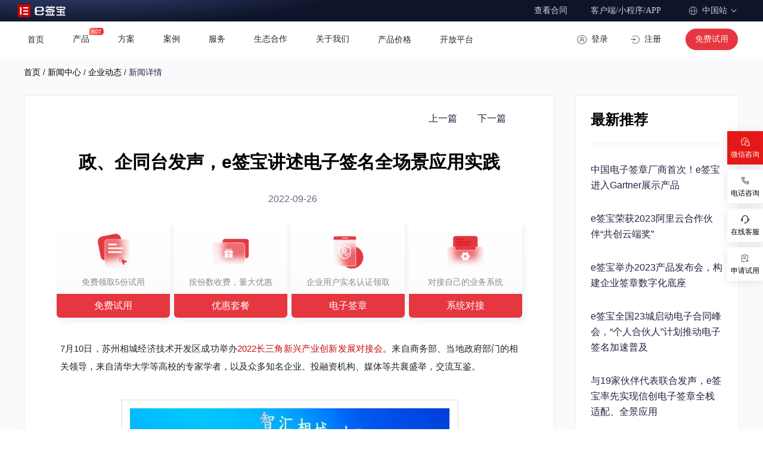

--- FILE ---
content_type: text/html
request_url: https://www.esign.cn/c/2022-09-26/495987.shtml
body_size: 28353
content:

<html lang="en">
<head>
  <title>政、企同台发声，e签宝讲述电子签名全场景应用实践-e签宝</title>
  <meta name="keywords" content="" />
  <meta name="description" content="" />
  
<meta charset="UTF-8" />
<meta name="viewport" content="width=device-width,height=device-height,inital-scale=1.0,maximum-scale=1.0,user-scalable=no" />
<meta content="yes" name="apple-mobile-web-app-capable" />
<meta http-equiv="X-UA-Compatible" content="IE=edge,chrome=1" />
  <link rel="icon" type="image/x-icon" href="https://asset.tsign.cn/apps/esign/esign-website-ssr/static/site/favicon.png">
  <link rel="stylesheet" href="https://asset.tsign.cn/apps/esign/font/custom_font/style.css?1686823021380"/>
  <link rel="stylesheet" type="text/css" href="/css/animate.css" />
  <link rel="stylesheet" type="text/css" href="/css/iconfont.css" />
  <link rel="stylesheet" type="text/css" href="/css/lessTools.css" />
  <link rel="stylesheet" type="text/css" href="/css/askus.css" />

  <!--<link rel="stylesheet" type="text/css" href="${prefix('css/floatright.css?${now().time}')}" />-->
  <!-- 20230608需求更换右侧样式：微信咨询和在线客服位置对换 -->
  <link rel="stylesheet" type="text/css" href="/css/floatrightZcsd.css?1686823021380" />
    
  <link rel="stylesheet" type="text/css" href="/css/footer.css" />
  <link rel="stylesheet" type="text/css" href="/css/header.css?1686823021380" />
  <!--生产环境-->
 <link rel="stylesheet" type="text/css" href="/css/details.css" /> 
  <script src="/js/askus.js"></script>
  <script src="/js/jquery.min.js"></script>
  <script src="/js/askus.js"></script>
  <script src="/js/floatright.js?1686823021380"></script>
  <script src="/js/header.js?1686823021380"></script>
</head>
<body>
  	<!--头部-->
    
  	
<link rel="stylesheet" type="text/css" href="/css/newWebsite/prod/headertuandui0711.css?1768457881004" />

      <div class="pc esign-header-container" data-v-6327c36c="">
        <div class="header-top" data-v-9d8a0ebe="" data-v-6327c36c="">
            <div class="top-logo" data-v-9d8a0ebe="">
                <a href="https://www.esign.cn/" rel="nofollow" data-v-9d8a0ebe=""
                    ><img
                        src="https://www.esign.cn/upload/resources/image/2024/04/16/43164.png"
                        alt="顶部logo"
                        data-v-9d8a0ebe=""
                /></a>
            </div>
            <div class="look-contract" data-v-9d8a0ebe="">
                <a
                    href="https://web.esign.cn/process/contract/receive/-/10/1"
                    target="_blank"
                    rel="nofollow"
                    class="look-link"
                    data-v-9d8a0ebe=""
                    >查看合同</a
                >
            </div>
            <div id="app-wrapper" class="top-item app-wrapper" data-v-9d8a0ebe="">
                <span class="text item-app" data-v-9d8a0ebe="">客户端/小程序/APP</span>
                <div class="app-container" style="display: none" data-v-9d8a0ebe="">
                    <ul id="app-list" class="app-list" data-v-9d8a0ebe="">
                        <li class="item-wrapper" data-v-9d8a0ebe="">
                            <div class="title active" data-v-9d8a0ebe="">
                                <img
                                    src="https://trial-cdn.esign.cn/upload/e270f61f-5ab8-5e34-ab92-1ee51fb6bea9!!5-10.png"
                                    alt=""
                                    class="app-icon"
                                    data-v-9d8a0ebe=""
                                />
                                微信端
                            </div>
                            <div class="app-code-wrapper" style="" data-v-9d8a0ebe="">
                                <img
                                    src="https://trial-cdn.esign.cn/upload/c81f7ddd-9fea-5660-b20f-626b2ccc4462!!6-25.png"
                                    alt=""
                                    data-v-9d8a0ebe=""
                                />
                                <div class="desc" data-v-9d8a0ebe="">使用微信扫一扫</div>
                            </div>
                        </li>
                        <li class="item-wrapper" data-v-9d8a0ebe="">
                            <div class="title" data-v-9d8a0ebe="">
                                <img
                                    src="https://trial-cdn.esign.cn/upload/c10af16d-8e2d-5af8-9b0a-2afeca276960!!5-10.png"
                                    alt=""
                                    class="app-icon"
                                    data-v-9d8a0ebe=""
                                />
                                支付宝
                            </div>
                            <div class="app-code-wrapper" style="display: none" data-v-9d8a0ebe="">
                                <img
                                    src="https://trial-cdn.esign.cn/upload/3ec6826b-0d5f-54fd-a94d-784ee82d25e7!!6-25.png"
                                    alt=""
                                    data-v-9d8a0ebe=""
                                />
                                <div class="desc" data-v-9d8a0ebe="">使用支付宝扫一扫</div>
                            </div>
                        </li>
                        <li class="item-wrapper" data-v-9d8a0ebe="">
                            <div class="title" data-v-9d8a0ebe="">
                                <img
                                    src="https://trial-cdn.esign.cn/upload/02a6d638-bd6e-5983-82bc-a01b66cb0ee2!!5-10.png"
                                    alt=""
                                    class="app-icon"
                                    data-v-9d8a0ebe=""
                                />
                                IOS版
                            </div>
                            <div class="app-code-wrapper" style="display: none" data-v-9d8a0ebe="">
                                <img
                                    src="http://asset.tsign.cn/apps/esign/esign-website-ssr/sml/img/iosCode.bc563c6.png"
                                    alt=""
                                    data-v-9d8a0ebe=""
                                />
                                <div class="desc" data-v-9d8a0ebe="">扫一扫下载IOS客户端</div>
                            </div>
                        </li>
                        <li class="item-wrapper" data-v-9d8a0ebe="">
                            <div class="title" data-v-9d8a0ebe="">
                                <img
                                    src="https://trial-cdn.esign.cn/upload/808d3452-ad02-584a-b6c3-6de05dd597fb!!5-10.png"
                                    alt=""
                                    class="app-icon"
                                    data-v-9d8a0ebe=""
                                />
                                安卓版
                            </div>
                            <div class="app-code-wrapper" style="display: none" data-v-9d8a0ebe="">
                                <img
                                    src="https://trial-cdn.esign.cn/upload/022b81ac-98bc-56aa-9b0f-070ede2a8fdc!!8-5.png"
                                    alt=""
                                    data-v-9d8a0ebe=""
                                />
                                <div class="desc" data-v-9d8a0ebe="">扫一扫下载安卓客户端</div>
                            </div>
                        </li>
                        <li class="item-wrapper" data-v-9d8a0ebe="">
                            <div class="title" data-v-9d8a0ebe="">
                                <img
                                    src="https://trial-cdn.esign.cn/upload/7f778fa6-2610-5dcd-93c7-d787aa9638a2!!5-10.png"
                                    alt=""
                                    class="app-icon"
                                    data-v-9d8a0ebe=""
                                />
                                钉钉端
                            </div>
                            <div class="app-code-wrapper" style="display: none" data-v-9d8a0ebe="">
                                <img
                                    src="https://trial-cdn.esign.cn/upload/0ee46754-032d-5d5c-9dab-a736ad3d0af6!!5-27.png"
                                    alt=""
                                    data-v-9d8a0ebe=""
                                />
                                <div class="desc" data-v-9d8a0ebe="">使用钉钉扫一扫</div>
                            </div>
                        </li>
                        <li class="item-wrapper" data-v-9d8a0ebe="">
                            <div class="title" data-v-9d8a0ebe="">
                                <img
                                    src="https://trial-cdn.esign.cn/upload/7f778fa6-2610-5dcd-93c7-d787aa9638a2!!5-10.png"
                                    alt=""
                                    class="app-icon"
                                    data-v-9d8a0ebe=""
                                />
                                飞书端
                            </div>
                            <div class="app-code-wrapper" style="display: none" data-v-9d8a0ebe="">
                                <img
                                    src="https://trial-cdn.esign.cn/upload/c1fca0a0-e278-5c22-9f23-94ac15b76142!!5-27.webp"
                                    alt=""
                                    data-v-9d8a0ebe=""
                                />
                                <div class="desc" data-v-9d8a0ebe="">使用飞书扫一扫</div>
                            </div>
                        </li>
                                 <li class="item-wrapper" data-v-9d8a0ebe="">
                            <div class="title" data-v-9d8a0ebe="">
                                <img
                                    src="https://trial-cdn.esign.cn/upload/7f778fa6-2610-5dcd-93c7-d787aa9638a2!!5-10.png"
                                    alt=""
                                    class="app-icon"
                                    data-v-9d8a0ebe=""
                                />
                                企微端
                            </div>
                            <div class="app-code-wrapper" style="display: none" data-v-9d8a0ebe="">
                                <img
                                    src="https://trial-cdn.esign.cn/upload/706aec3c-449b-5b05-b49b-a8d89c96ae77!!5-27.webp"
                                    alt=""
                                    data-v-9d8a0ebe=""
                                />
                                <div class="desc" data-v-9d8a0ebe="">使用企微扫一扫</div>
                            </div>
                        </li>
                        <li class="item-wrapper" data-v-9d8a0ebe="">
                            <div class="title" data-v-9d8a0ebe="">
                                <img
                                    src="https://trial-cdn.esign.cn/upload/e237b1f8-22cc-5795-8d4f-ac3840534f82!!5-10.png"
                                    alt=""
                                    class="app-icon"
                                    data-v-9d8a0ebe=""
                                />
                                客户端
                            </div>
                            <a
                                href="https://www.esign.cn/gw/khdxzy/"
                                class="app-code-wrapper"
                                style="display: none"
                                data-v-9d8a0ebe=""
                                ><img
                                    src="https://trial-cdn.esign.cn/upload/0a549fd3-ac43-5898-870d-cbba3e221865!!6-25.png"
                                    alt="app二维码"
                                    data-v-9d8a0ebe=""
                                />
                                <div class="desc" data-v-9d8a0ebe="">点击打开客户端下载页</div></a
                            >
                        </li>
                    </ul>
                </div>
            </div>
            <div class="change-btn" data-v-9d8a0ebe="">
                <div class="img-con" data-v-9d8a0ebe="">
                    <img
                        src="https://trial-cdn.esign.cn/upload/5d1cf385-b9a0-58fa-9dca-c5cdfc828763!!5-8.png"
                        alt=""
                        data-v-9d8a0ebe=""
                    />
                </div>
                <span class="text" data-v-9d8a0ebe="">中国站</span>
                <img
                    src="https://trial-cdn.esign.cn/upload/792d290c-9c0e-5e3e-814e-8ad8edc26688!!6-28.png"
                    alt=""
                    class="arr-img arr-img-down"
                    style=""
                    data-v-9d8a0ebe=""
                />
                <img
                    src="https://trial-cdn.esign.cn/upload/1680947f-7367-5f1d-963e-501cb4f233b6!!6-28.png"
                    alt=""
                    class="arr-img arr-img-up"
                    style="display: none"
                    data-v-9d8a0ebe=""
                />
                <div class="change-con" style="display: none" data-v-9d8a0ebe="">
                    <div class="change-con-line" data-v-9d8a0ebe=""></div>
                    <div class="change-son" data-v-9d8a0ebe="">
                        <div class="type-title" data-v-9d8a0ebe="">国际站</div>
                        <div class="type-link" data-v-9d8a0ebe="">
                            <a
                                href=" https://www.esignglobal.com?lang=zh-TW"
                                target="_blank"
                                class="son-name"
                                data-v-9d8a0ebe=""
                                >繁體中文</a
                            >
                        </div>
                        <div class="type-link" data-v-9d8a0ebe="">
                            <a
                                href=" https://www.esignglobal.com?lang=zh-cn"
                                target="_blank"
                                class="son-name"
                                data-v-9d8a0ebe=""
                                >简体中文</a
                            >
                        </div>
                        <div class="type-link" data-v-9d8a0ebe="">
                            <a
                                href=" https://www.esignglobal.com?lang=en-us"
                                target="_blank"
                                class="son-name"
                                data-v-9d8a0ebe=""
                                >English</a
                            >
                        </div>
                    </div>
                    <div class="change-son" data-v-9d8a0ebe="">
                        <div class="type-title" data-v-9d8a0ebe="">中国站</div>
                        <div class="type-link" data-v-9d8a0ebe="">
                            <a
                                href=" https://www.esign.cn/"
                                target="_blank"
                                class="son-name"
                                data-v-9d8a0ebe=""
                                >简体中文</a
                            >
                        </div>
                    </div>
                </div>
            </div>
        </div>
        <div class="header-wrapper white" data-v-6327c36c="">
            <div class="header-main" data-v-6327c36c="">
                <div class="logo" data-v-6327c36c="">
                    <a href="https://www.esign.cn/" rel="nofollow" data-v-6327c36c=""
                        ><img
                            src="https://trial-cdn.esign.cn/upload/18451ee8-86e1-56ef-a3b7-e5e03db72a19!!4-11.svg"
                            alt="顶部logo"
                            width="99"
                            height="27"
                            data-v-6327c36c=""
                    /></a>
                </div>
                <nav id="new-esign-nav" class="esign-nav" data-v-6327c36c="">
                     <div data-id="home" class="menu-item dark" data-v-6327c36c="">
                        <span class="link" data-v-6327c36c=""
                            ><a
                                href="https://www.esign.cn/"
                                target="_self"
                                class="link-item"
                                data-v-6327c36c=""
                                >首页</a
                            >
                       </span>
                        <!---->
                    </div>
                    <div data-id="cp" class="menu-item dark" data-v-6327c36c="">
                        <span class="text" data-v-6327c36c="">产品</span>
                        <div class="hot-con" data-v-6327c36c="">
                            <img
                                src="https://trial-cdn.esign.cn/upload/cafb5292-0e6e-5d2a-94ca-c2a650d19efc!!4-18.svg"
                                width="25"
                                height="13"
                                alt="hot"
                                data-v-6327c36c=""
                            />
                        </div>
                    </div>
                    <div data-id="fa" class="menu-item dark" data-v-6327c36c="">
                        <span class="text" data-v-6327c36c="">方案</span>
                        <!---->
                    </div>
                    <div data-id="al" class="menu-item dark" data-v-6327c36c="">
                        <span class="text" data-v-6327c36c="">案例</span>
                        <!---->
                    </div>
                    <div data-id="fw" class="menu-item dark" data-v-6327c36c="">
                        <span class="text" data-v-6327c36c="">服务</span>
                        <!---->
                    </div>
                    <div data-id="sthz" class="menu-item dark" data-v-6327c36c="">
                        <span class="text" data-v-6327c36c="">生态合作</span>
                        <!---->
                    </div>
                    <div data-id="gywm" class="menu-item dark" data-v-6327c36c="">
                        <span class="text" data-v-6327c36c="">关于我们</span>
                        <!---->
                    </div>
                    <div data-id="cpjg" class="menu-item dark" data-v-6327c36c="">
                        <span class="link" data-v-6327c36c=""
                            ><a
                                href="https://www.esign.cn/site/quotation"
                                class="link-item"
                                data-v-6327c36c=""
                                >产品价格</a
                            ></span
                        >
                        <!---->
                    </div>
                    <div data-id="open" class="menu-item dark" data-v-6327c36c="">
                        <span class="link" data-v-6327c36c=""
                            ><a
                                href="https://open.esign.cn/"
                                target="_blank"
                                class="link-item"
                                data-v-6327c36c=""
                                >开放平台</a
                            ></span
                        >
                        <!---->
                    </div>
                </nav>
                <div class="right-btn" data-v-6327c36c="">
                    <a
                        href="https://web.esign.cn/workspace/home"
                        target="_blank"
                        class="top-btn first"
                        data-v-6327c36c=""
                        ><div class="login-btn dark" data-v-6327c36c="">
                            <div class="img-con" data-v-6327c36c="">
                                <img
                                    alt=""
                                    src="https://trial-cdn.esign.cn/upload/24ae9e6a-a9df-5a87-9326-88101314977b!!7-11.png"
                                    data-v-6327c36c=""
                                />
                            </div>
                            <span data-v-6327c36c="">登录</span>
                        </div></a
                    >
                    <a
                        href="https://h5.esign.cn/usercenterFront/regist?pub=esign"
                        target="_blank"
                        class="top-btn"
                        data-v-6327c36c=""
                        ><div class="register-btn dark" data-v-6327c36c="">
                            <div class="img-con" data-v-6327c36c="">
                                <img
                                    alt=""
                                    src="https://trial-cdn.esign.cn/upload/eb35ea73-1619-5c03-9b83-a6645b429e75!!7-11.png"
                                    data-v-6327c36c=""
                                />
                            </div>
                            <span data-v-6327c36c="">注册</span>
                        </div></a
                    >
                    <div class="free-btb" data-v-6327c36c=""  onclick="trial_dialog_or_window(event, true, 'dialog')">免费试用</div>
                    <div class="free-btb-small" data-v-6327c36c="">
                        <img
                            src="https://trial-cdn.esign.cn/upload/d2179e65-f43c-59ef-8455-74cfe6609f4b!!6-25.png"
                            alt=""
                            class="free-btb-small-icon"
                            data-v-6327c36c=""
                        />
                    </div>
                </div>
            </div>
            <div class="sub-menu-con" style="height: 0px" data-v-6327c36c="">
                <div style="height: 60px; width: 100%" data-v-6327c36c=""></div>
                <div class="son-con" style="height: 0px" data-v-6327c36c="">
                      <div
                            class="sub-menu-item-cp"
                            style="display: none"
                            data-v-396fc7c5=""
                            data-v-c052bcac=""
                        >
                            <div class="sub-cp" data-v-396fc7c5="">
                                <div class="sub-cp-main" data-v-396fc7c5="">
                                    <div class="sub-card" data-v-396fc7c5="">
                                        <div class="head" data-v-396fc7c5="">
                                            <div class="title" data-v-396fc7c5="">
                                                在e签宝平台中使用
                                            </div>
                                        </div>
                                        <div class="card" data-v-396fc7c5="">
                                            <div class="card-head" data-v-396fc7c5="">
                                                <div class="card-name" data-v-396fc7c5="">
                                                    国内站：签管一体 AI 合同平台
                                                </div>
                                                <div class="card-desc" data-v-396fc7c5="">
                                                    面向各类规模企业,提供签管一体化的电子合同服务
                                                </div>
                                            </div>
                                            <div class="card-main" data-v-396fc7c5="">
                                                <div class="tag-con" data-v-396fc7c5="">
                                                    <div class="tag-item" data-v-396fc7c5="">
                                                        签管一体
                                                    </div>
                                                    <div class="tag-item" data-v-396fc7c5="">
                                                        智能合同
                                                    </div>
                                                    <div class="tag-item" data-v-396fc7c5="">
                                                        合同用印审批
                                                    </div>
                                                    <div class="tag-item" data-v-396fc7c5="">
                                                        集团化管理
                                                    </div>
                                                </div>
                                            </div>
                                            <div class="btn-con" data-v-396fc7c5="">
                                                <button
                                                    class="button"
                                                    onclick="trial_dialog_or_window(event, true, 'dialog')"
                                                    style="--clr: #f93062"
                                                    data-v-4431dbf3=""
                                                    data-v-396fc7c5=""
                                                >
                                                    <span class="text" data-v-4431dbf3=""
                                                        >免费试用<span data-v-4431dbf3=""></span
                                                    ></span>
                                                    <span
                                                        class="button__icon-wrapper"
                                                        data-v-4431dbf3=""
                                                        ><svg
                                                            xmlns="http://www.w3.org/2000/svg"
                                                            width="24"
                                                            height="24"
                                                            viewBox="0 0 24 24"
                                                            fill="none"
                                                            class="button__icon-svg"
                                                            data-v-4431dbf3=""
                                                        >
                                                            <path
                                                                d="M8.9275 7.95159H15.1272C15.4033 7.95159 15.6272 8.17545 15.6272 8.45159V14.6513"
                                                                stroke="#F93062"
                                                                stroke-width="3"
                                                                stroke-linecap="round"
                                                                data-v-4431dbf3=""
                                                            ></path>
                                                            <path
                                                                d="M8.1751 15.4049L14.791 8.789"
                                                                stroke="#F93062"
                                                                stroke-width="3"
                                                                stroke-linecap="round"
                                                                data-v-4431dbf3=""
                                                            ></path>
                                                        </svg>
                                                        <svg
                                                            xmlns="http://www.w3.org/2000/svg"
                                                            width="24"
                                                            height="24"
                                                            viewBox="0 0 24 24"
                                                            fill="none"
                                                            class="button__icon-svg button__icon-svg--copy"
                                                            data-v-4431dbf3=""
                                                        >
                                                            <path
                                                                d="M8.9275 7.95159H15.1272C15.4033 7.95159 15.6272 8.17545 15.6272 8.45159V14.6513"
                                                                stroke="#F93062"
                                                                stroke-width="3"
                                                                stroke-linecap="round"
                                                                data-v-4431dbf3=""
                                                            ></path>
                                                            <path
                                                                d="M8.1751 15.4049L14.791 8.789"
                                                                stroke="#F93062"
                                                                stroke-width="3"
                                                                stroke-linecap="round"
                                                                data-v-4431dbf3=""
                                                            ></path></svg
                                                    ></span>
                                                </button>
                                                <div class="link-con" data-v-396fc7c5="">
                                                    <a
                                                        href="/product/platform"
                                                        target="_blank"
                                                        data-v-396fc7c5=""
                                                        >了解详情 &gt;</a
                                                    >
                                                    <a
                                                        href="/site/quotation"
                                                        target="_blank"
                                                        data-v-396fc7c5=""
                                                        >版本权益 &gt;</a
                                                    >
                                                </div>
                                            </div>
                                        </div>
                                    </div>
                                    <div class="sub-card" data-v-396fc7c5="">
                                        <!---->
                                        <div class="card fill" data-v-396fc7c5="">
                                            <div class="card-head" data-v-396fc7c5="">
                                                <div class="card-name" data-v-396fc7c5="">
                                                    国际站：eSignGlobal 全球签平台
                                                </div>
                                                <div class="card-desc" data-v-396fc7c5="">
                                                    面向所有跨境业务的国内企业或者在华贸易的外资企业
                                                </div>
                                            </div>
                                            <div class="card-main" data-v-396fc7c5="">
                                                <div class="tag-con" data-v-396fc7c5="">
                                                    <div class="tag-item" data-v-396fc7c5="">
                                                        三地数据中心
                                                    </div>
                                                    <div class="tag-item" data-v-396fc7c5="">
                                                        80+国家覆盖
                                                    </div>
                                                    <div class="tag-item" data-v-396fc7c5="">
                                                        多等级支持
                                                    </div>
                                                    <div class="tag-item" data-v-396fc7c5="">
                                                        存证链保障
                                                    </div>
                                                </div>
                                            </div>
                                            <div class="btn-con" data-v-396fc7c5="">
                                                <a
                                                    href="https://www.esignglobal.com/?source=esign"
                                                    target="_blank"
                                                    class="link link-btn"
                                                    style="--clr: #f93062"
                                                    data-v-34dacc10=""
                                                    data-v-396fc7c5=""
                                                    ><span class="text" data-v-34dacc10=""
                                                        >了解详情</span
                                                    >
                                                    <span class="a__icon-wrapper" data-v-34dacc10=""
                                                        ><svg
                                                            xmlns="http://www.w3.org/2000/svg"
                                                            width="24"
                                                            height="24"
                                                            viewBox="0 0 24 24"
                                                            fill="none"
                                                            class="a__icon-svg"
                                                            data-v-34dacc10=""
                                                        >
                                                            <path
                                                                d="M8.9275 7.95159H15.1272C15.4033 7.95159 15.6272 8.17545 15.6272 8.45159V14.6513"
                                                                stroke="#F93062"
                                                                stroke-width="3"
                                                                stroke-linecap="round"
                                                                data-v-34dacc10=""
                                                            ></path>
                                                            <path
                                                                d="M8.1751 15.4049L14.791 8.789"
                                                                stroke="#F93062"
                                                                stroke-width="3"
                                                                stroke-linecap="round"
                                                                data-v-34dacc10=""
                                                            ></path>
                                                        </svg>
                                                        <svg
                                                            xmlns="http://www.w3.org/2000/svg"
                                                            width="24"
                                                            height="24"
                                                            viewBox="0 0 24 24"
                                                            fill="none"
                                                            class="a__icon-svg a__icon-svg--copy"
                                                            data-v-34dacc10=""
                                                        >
                                                            <path
                                                                d="M8.9275 7.95159H15.1272C15.4033 7.95159 15.6272 8.17545 15.6272 8.45159V14.6513"
                                                                stroke="#F93062"
                                                                stroke-width="3"
                                                                stroke-linecap="round"
                                                                data-v-34dacc10=""
                                                            ></path>
                                                            <path
                                                                d="M8.1751 15.4049L14.791 8.789"
                                                                stroke="#F93062"
                                                                stroke-width="3"
                                                                stroke-linecap="round"
                                                                data-v-34dacc10=""
                                                            ></path></svg></span
                                                ></a>
                                            </div>
                                        </div>
                                    </div>
                                </div>
                                <div class="cp-bottom" data-v-396fc7c5="">
                                    <div class="cp-service" data-v-396fc7c5="">更多服务</div>
                                    <div class="cp-service-item can-click" data-v-396fc7c5="">
                                        <div class="cp-service-item-tag" data-v-396fc7c5="">
                                            <a
                                                href="/product/verifyservice"
                                                target="_blank"
                                                data-v-396fc7c5=""
                                                ><span data-v-396fc7c5="">身份核验服务</span>
                                                <img
                                                    src="https://trial-cdn.esign.cn/upload/039fe32a-9b75-5d5b-9ed2-de2882915656!!4-18.svg"
                                                    alt="箭头"
                                                    class="arrow before"
                                                    data-v-396fc7c5="" />
                                                <img
                                                    src="https://trial-cdn.esign.cn/upload/8a93828b-46b8-57ac-ade4-1586a99069b5!!4-18.svg"
                                                    alt="箭头"
                                                    class="arrow after"
                                                    data-v-396fc7c5=""
                                            /></a>
                                        </div>
                                        <!---->
                                    </div>
                                    <div class="cp-service-item can-click" data-v-396fc7c5="">
                                        <div class="cp-service-item-tag" data-v-396fc7c5="">
                                            <a
                                                href="https://www.esign.cn/pcgw/cp/cpjs/#content4"
                                                target="_blank"
                                                data-v-396fc7c5=""
                                                ><span data-v-396fc7c5="">数据存证服务</span>
                                                <img
                                                    src="https://trial-cdn.esign.cn/upload/039fe32a-9b75-5d5b-9ed2-de2882915656!!4-18.svg"
                                                    alt="箭头"
                                                    class="arrow before"
                                                    data-v-396fc7c5="" />
                                                <img
                                                    src="https://trial-cdn.esign.cn/upload/8a93828b-46b8-57ac-ade4-1586a99069b5!!4-18.svg"
                                                    alt="箭头"
                                                    class="arrow after"
                                                    data-v-396fc7c5=""
                                            /></a>
                                        </div>
                                        <!---->
                                    </div>
                                    <div class="cp-service-item can-click" data-v-396fc7c5="">
                                        <div class="cp-service-item-tag" data-v-396fc7c5="">
                                            <a
                                                href="/product/lawservice"
                                                target="_blank"
                                                data-v-396fc7c5=""
                                                ><span data-v-396fc7c5="">法律服务</span>
                                                <img
                                                    src="https://trial-cdn.esign.cn/upload/039fe32a-9b75-5d5b-9ed2-de2882915656!!4-18.svg"
                                                    alt="箭头"
                                                    class="arrow before"
                                                    data-v-396fc7c5="" />
                                                <img
                                                    src="https://trial-cdn.esign.cn/upload/8a93828b-46b8-57ac-ade4-1586a99069b5!!4-18.svg"
                                                    alt="箭头"
                                                    class="arrow after"
                                                    data-v-396fc7c5=""
                                            /></a>
                                        </div>
                                        <!---->
                                    </div>
                                    <div class="cp-service-item can-click" data-v-396fc7c5="">
                                        <div class="cp-service-item-tag" data-v-396fc7c5="">
                                            <a
                                                href="/site/kinggrid/iweboffice"
                                                target="_blank"
                                                data-v-396fc7c5=""
                                                ><span data-v-396fc7c5="">iWebOffic中间件</span>
                                                <img
                                                    src="https://trial-cdn.esign.cn/upload/039fe32a-9b75-5d5b-9ed2-de2882915656!!4-18.svg"
                                                    alt="箭头"
                                                    class="arrow before"
                                                    data-v-396fc7c5="" />
                                                <img
                                                    src="https://trial-cdn.esign.cn/upload/8a93828b-46b8-57ac-ade4-1586a99069b5!!4-18.svg"
                                                    alt="箭头"
                                                    class="arrow after"
                                                    data-v-396fc7c5=""
                                            /></a>
                                        </div>
                                        <!---->
                                    </div>
                                    <div class="cp-service-item can-click" data-v-396fc7c5="">
                                        <div class="cp-service-item-tag" data-v-396fc7c5="">
                                            <a
                                                href="/site/kinggrid/iSignature"
                                                target="_blank"
                                                data-v-396fc7c5=""
                                                ><span data-v-396fc7c5="">iSignature电子签章</span>
                                                <img
                                                    src="https://trial-cdn.esign.cn/upload/039fe32a-9b75-5d5b-9ed2-de2882915656!!4-18.svg"
                                                    alt="箭头"
                                                    class="arrow before"
                                                    data-v-396fc7c5="" />
                                                <img
                                                    src="https://trial-cdn.esign.cn/upload/8a93828b-46b8-57ac-ade4-1586a99069b5!!4-18.svg"
                                                    alt="箭头"
                                                    class="arrow after"
                                                    data-v-396fc7c5=""
                                            /></a>
                                        </div>
                                        <!---->
                                    </div>
                                </div>
                            </div>
                            <div class="sub-cp" data-v-396fc7c5="">
                                <div class="sub-cp-main" data-v-396fc7c5="">
                                    <div class="sub-card" data-v-396fc7c5="">
                                        <div class="head" data-v-396fc7c5="">
                                            <div class="title" data-v-396fc7c5="">
                                                在办公软件中使用
                                            </div>
                                        </div>
                                        <div class="card" data-v-396fc7c5="">
                                            <div class="card-head" data-v-396fc7c5="">
                                                <div class="card-name" data-v-396fc7c5="">
                                                    集成中心
                                                </div>
                                                <div class="card-desc" data-v-396fc7c5="">
                                                    在办公软件中开通使用
                                                </div>
                                            </div>
                                            <div class="card-main" data-v-396fc7c5="">
                                                <div class="tag-con" data-v-396fc7c5="">
                                                    <div class="tag-item" data-v-396fc7c5="">
                                                        钉钉融合
                                                    </div>
                                                    <div class="tag-item" data-v-396fc7c5="">
                                                        企微融合
                                                    </div>
                                                    <div class="tag-item" data-v-396fc7c5="">
                                                        飞书融合
                                                    </div>
                                                    <div class="tag-item" data-v-396fc7c5="">
                                                        更多融合
                                                    </div>
                                                </div>
                                            </div>
                                            <div class="btn-con" data-v-396fc7c5="">
                                                <button
                                                    class="button"
                                                    onclick="trial_dialog_or_window(event, true, 'dialog')"
                                                    style="--clr: #f93062"
                                                    data-v-4431dbf3=""
                                                    data-v-396fc7c5=""
                                                >
                                                    <span class="text" data-v-4431dbf3=""
                                                        >免费试用<span data-v-4431dbf3=""></span
                                                    ></span>
                                                    <span
                                                        class="button__icon-wrapper"
                                                        data-v-4431dbf3=""
                                                        ><svg
                                                            xmlns="http://www.w3.org/2000/svg"
                                                            width="24"
                                                            height="24"
                                                            viewBox="0 0 24 24"
                                                            fill="none"
                                                            class="button__icon-svg"
                                                            data-v-4431dbf3=""
                                                        >
                                                            <path
                                                                d="M8.9275 7.95159H15.1272C15.4033 7.95159 15.6272 8.17545 15.6272 8.45159V14.6513"
                                                                stroke="#F93062"
                                                                stroke-width="3"
                                                                stroke-linecap="round"
                                                                data-v-4431dbf3=""
                                                            ></path>
                                                            <path
                                                                d="M8.1751 15.4049L14.791 8.789"
                                                                stroke="#F93062"
                                                                stroke-width="3"
                                                                stroke-linecap="round"
                                                                data-v-4431dbf3=""
                                                            ></path>
                                                        </svg>
                                                        <svg
                                                            xmlns="http://www.w3.org/2000/svg"
                                                            width="24"
                                                            height="24"
                                                            viewBox="0 0 24 24"
                                                            fill="none"
                                                            class="button__icon-svg button__icon-svg--copy"
                                                            data-v-4431dbf3=""
                                                        >
                                                            <path
                                                                d="M8.9275 7.95159H15.1272C15.4033 7.95159 15.6272 8.17545 15.6272 8.45159V14.6513"
                                                                stroke="#F93062"
                                                                stroke-width="3"
                                                                stroke-linecap="round"
                                                                data-v-4431dbf3=""
                                                            ></path>
                                                            <path
                                                                d="M8.1751 15.4049L14.791 8.789"
                                                                stroke="#F93062"
                                                                stroke-width="3"
                                                                stroke-linecap="round"
                                                                data-v-4431dbf3=""
                                                            ></path></svg
                                                    ></span>
                                                </button>
                                                <div class="link-con" data-v-396fc7c5="">
                                                    <a
                                                        href="/site/ecological/shop"
                                                        target="_blank"
                                                        data-v-396fc7c5=""
                                                        >了解详情 &gt;</a
                                                    >
                                                    <!---->
                                                </div>
                                            </div>
                                        </div>
                                    </div>
                                    <div class="sub-card" data-v-396fc7c5="">
                                        <div class="head" data-v-396fc7c5="">
                                            <div class="title" data-v-396fc7c5="">
                                                在业务系统中使用
                                            </div>
                                        </div>
                                        <div class="card" data-v-396fc7c5="">
                                            <div class="card-head" data-v-396fc7c5="">
                                                <div class="card-name" data-v-396fc7c5="">
                                                    开放平台
                                                </div>
                                                <div class="card-desc" data-v-396fc7c5="">
                                                    在业务系统中集成签管服务
                                                </div>
                                            </div>
                                            <div class="card-main" data-v-396fc7c5="">
                                                <div class="tag-con" data-v-396fc7c5="">
                                                    <div class="tag-item" data-v-396fc7c5="">
                                                        接口开放
                                                    </div>
                                                    <div class="tag-item" data-v-396fc7c5="">
                                                        极速集成
                                                    </div>
                                                    <div class="tag-item" data-v-396fc7c5="">
                                                        灵活融合
                                                    </div>
                                                    <div class="tag-item" data-v-396fc7c5="">
                                                        性能稳定
                                                    </div>
                                                </div>
                                            </div>
                                            <div class="btn-con" data-v-396fc7c5="">
                                                <button
                                                    class="button"
                                                    onclick="trial_dialog_or_window(event, true, 'dialog')"
                                                    style="--clr: #f93062"
                                                    data-v-4431dbf3=""
                                                    data-v-396fc7c5=""
                                                >
                                                    <span class="text" data-v-4431dbf3=""
                                                        >对接申请<span data-v-4431dbf3=""></span
                                                    ></span>
                                                    <span
                                                        class="button__icon-wrapper"
                                                        data-v-4431dbf3=""
                                                        ><svg
                                                            xmlns="http://www.w3.org/2000/svg"
                                                            width="24"
                                                            height="24"
                                                            viewBox="0 0 24 24"
                                                            fill="none"
                                                            class="button__icon-svg"
                                                            data-v-4431dbf3=""
                                                        >
                                                            <path
                                                                d="M8.9275 7.95159H15.1272C15.4033 7.95159 15.6272 8.17545 15.6272 8.45159V14.6513"
                                                                stroke="#F93062"
                                                                stroke-width="3"
                                                                stroke-linecap="round"
                                                                data-v-4431dbf3=""
                                                            ></path>
                                                            <path
                                                                d="M8.1751 15.4049L14.791 8.789"
                                                                stroke="#F93062"
                                                                stroke-width="3"
                                                                stroke-linecap="round"
                                                                data-v-4431dbf3=""
                                                            ></path>
                                                        </svg>
                                                        <svg
                                                            xmlns="http://www.w3.org/2000/svg"
                                                            width="24"
                                                            height="24"
                                                            viewBox="0 0 24 24"
                                                            fill="none"
                                                            class="button__icon-svg button__icon-svg--copy"
                                                            data-v-4431dbf3=""
                                                        >
                                                            <path
                                                                d="M8.9275 7.95159H15.1272C15.4033 7.95159 15.6272 8.17545 15.6272 8.45159V14.6513"
                                                                stroke="#F93062"
                                                                stroke-width="3"
                                                                stroke-linecap="round"
                                                                data-v-4431dbf3=""
                                                            ></path>
                                                            <path
                                                                d="M8.1751 15.4049L14.791 8.789"
                                                                stroke="#F93062"
                                                                stroke-width="3"
                                                                stroke-linecap="round"
                                                                data-v-4431dbf3=""
                                                            ></path></svg
                                                    ></span>
                                                </button>
                                                <div class="link-con" data-v-396fc7c5="">
                                                    <a
                                                        href="/product/apiservice"
                                                        target="_blank"
                                                        data-v-396fc7c5=""
                                                        >了解详情 &gt;</a
                                                    >
                                                    <!---->
                                                </div>
                                            </div>
                                        </div>
                                    </div>
                                    <div class="sub-card" data-v-396fc7c5="">
                                        <div class="head" data-v-396fc7c5="">
                                            <div class="title" data-v-396fc7c5="">
                                                本地部署后使用
                                            </div>
                                        </div>
                                        <div class="card" data-v-396fc7c5="">
                                            <div class="card-head" data-v-396fc7c5="">
                                                <div class="card-name" data-v-396fc7c5="">
                                                    本地部署产品
                                                </div>
                                                <div class="card-desc" data-v-396fc7c5="">
                                                    隐私数据私有化部署管控
                                                </div>
                                            </div>
                                            <div class="card-main" data-v-396fc7c5="">
                                                <div class="tag-con" data-v-396fc7c5="">
                                                    <div class="tag-item" data-v-396fc7c5="">
                                                        私有部署
                                                    </div>
                                                    <div class="tag-item" data-v-396fc7c5="">
                                                        定制开发
                                                    </div>
                                                    <div class="tag-item" data-v-396fc7c5="">
                                                        专属云
                                                    </div>
                                                    <div class="tag-item" data-v-396fc7c5="">
                                                        中间件
                                                    </div>
                                                </div>
                                            </div>
                                            <div class="btn-con" data-v-396fc7c5="">
                                                <button
                                                    class="button"
                                                    onclick="trial_dialog_or_window(event, true, 'dialog')"
                                                    style="--clr: #f93062"
                                                    data-v-4431dbf3=""
                                                    data-v-396fc7c5=""
                                                >
                                                    <span class="text" data-v-4431dbf3=""
                                                        >开通申请<span data-v-4431dbf3=""></span
                                                    ></span>
                                                    <span
                                                        class="button__icon-wrapper"
                                                        data-v-4431dbf3=""
                                                        ><svg
                                                            xmlns="http://www.w3.org/2000/svg"
                                                            width="24"
                                                            height="24"
                                                            viewBox="0 0 24 24"
                                                            fill="none"
                                                            class="button__icon-svg"
                                                            data-v-4431dbf3=""
                                                        >
                                                            <path
                                                                d="M8.9275 7.95159H15.1272C15.4033 7.95159 15.6272 8.17545 15.6272 8.45159V14.6513"
                                                                stroke="#F93062"
                                                                stroke-width="3"
                                                                stroke-linecap="round"
                                                                data-v-4431dbf3=""
                                                            ></path>
                                                            <path
                                                                d="M8.1751 15.4049L14.791 8.789"
                                                                stroke="#F93062"
                                                                stroke-width="3"
                                                                stroke-linecap="round"
                                                                data-v-4431dbf3=""
                                                            ></path>
                                                        </svg>
                                                        <svg
                                                            xmlns="http://www.w3.org/2000/svg"
                                                            width="24"
                                                            height="24"
                                                            viewBox="0 0 24 24"
                                                            fill="none"
                                                            class="button__icon-svg button__icon-svg--copy"
                                                            data-v-4431dbf3=""
                                                        >
                                                            <path
                                                                d="M8.9275 7.95159H15.1272C15.4033 7.95159 15.6272 8.17545 15.6272 8.45159V14.6513"
                                                                stroke="#F93062"
                                                                stroke-width="3"
                                                                stroke-linecap="round"
                                                                data-v-4431dbf3=""
                                                            ></path>
                                                            <path
                                                                d="M8.1751 15.4049L14.791 8.789"
                                                                stroke="#F93062"
                                                                stroke-width="3"
                                                                stroke-linecap="round"
                                                                data-v-4431dbf3=""
                                                            ></path></svg
                                                    ></span>
                                                </button>
                                                <div class="link-con" data-v-396fc7c5="">
                                                    <a
                                                        href="/product/proprietary-cloud"
                                                        target="_blank"
                                                        data-v-396fc7c5=""
                                                        >了解详情 &gt;</a
                                                    >
                                                    <!---->
                                                </div>
                                            </div>
                                        </div>
                                    </div>
                                </div>
                                <!---->
                            </div>
                        </div>
                    <div
                        class="sub-menu-item-fa"
                        style="display: none"
                        data-v-d2ff8760=""
                        data-v-6327c36c=""
                    >
                        <div class="sub-fa" data-v-d2ff8760="">
                            <p class="fa-title" data-v-d2ff8760="">场景方案</p>
                            <div class="fa-card-con" data-v-d2ff8760="">
                                <div class="fa-card cardItem" data-v-d2ff8760="">
                                    <div class="fa-card-title" data-v-d2ff8760="">
                                        <img
                                            src="https://trial-cdn.esign.cn/upload/9d1cea55-7b99-5766-965b-9be883412892!!6-25.png"
                                            alt=""
                                            class="icon"
                                            data-v-d2ff8760=""
                                        />
                                        <div class="title" data-v-d2ff8760="">人力资源服务</div>
                                    </div>
                                    <p class="fa-card-desc" data-v-d2ff8760="">
                                        提升HR作业效率及员工体验，减少机械劳动
                                    </p>
                                    <a
                                        href="https://www.esign.cn/site/experience/ehr?id=2&amp;isAdmin=false"
                                        target="_blank"
                                        class="fa-card-btn"
                                        data-v-d2ff8760=""
                                        ><span class="fa-card-btn-name" data-v-d2ff8760=""
                                            >立即体验</span
                                        >
                                        <img
                                            src="https://trial-cdn.esign.cn/upload/830dbf32-4581-57cf-b1c1-beb3095b7044!!4-24.svg"
                                            alt="箭头"
                                            class="fa-arrow"
                                            data-v-d2ff8760=""
                                    /></a>
                                </div>
                                <div class="fa-card cardItem" data-v-d2ff8760="">
                                    <div class="fa-card-title" data-v-d2ff8760="">
                                        <img
                                            src="https://trial-cdn.esign.cn/upload/de003544-9d57-5cd8-9d69-adfe47bf71ea!!6-25.png"
                                            alt=""
                                            class="icon"
                                            data-v-d2ff8760=""
                                        />
                                        <div class="title" data-v-d2ff8760="">物流</div>
                                    </div>
                                    <p class="fa-card-desc" data-v-d2ff8760="">
                                        纸质单据全流程电子化签署流转
                                    </p>
                                    <a
                                        href="https://www.esign.cn/site/experience/logistics?id=10&amp;isAdmin=false"
                                        target="_blank"
                                        class="fa-card-btn"
                                        data-v-d2ff8760=""
                                        ><span class="fa-card-btn-name" data-v-d2ff8760=""
                                            >立即体验</span
                                        >
                                        <img
                                            src="https://trial-cdn.esign.cn/upload/830dbf32-4581-57cf-b1c1-beb3095b7044!!4-24.svg"
                                            alt="箭头"
                                            class="fa-arrow"
                                            data-v-d2ff8760=""
                                    /></a>
                                </div>
                                <div class="fa-card cardItem" data-v-d2ff8760="">
                                    <div class="fa-card-title" data-v-d2ff8760="">
                                        <img
                                            src="https://trial-cdn.esign.cn/upload/087e824e-094e-5cde-8b1a-4d86819adefa!!6-25.png"
                                            alt=""
                                            class="icon"
                                            data-v-d2ff8760=""
                                        />
                                        <div class="title" data-v-d2ff8760="">在线教育</div>
                                    </div>
                                    <p class="fa-card-desc" data-v-d2ff8760="">
                                        无需到现场，即可完成课程文件签订
                                    </p>
                                    <a
                                        href="https://www.esign.cn/pcgw/jjfa/jypx/"
                                        target="_blank"
                                        class="fa-card-btn"
                                        data-v-d2ff8760=""
                                        ><span class="fa-card-btn-name" data-v-d2ff8760=""
                                            >立即体验</span
                                        >
                                        <img
                                            src="https://trial-cdn.esign.cn/upload/830dbf32-4581-57cf-b1c1-beb3095b7044!!4-24.svg"
                                            alt="箭头"
                                            class="fa-arrow"
                                            data-v-d2ff8760=""
                                    /></a>
                                </div>
                                <div class="fa-card cardItem" data-v-d2ff8760="">
                                    <div class="fa-card-title" data-v-d2ff8760="">
                                        <img
                                            src="https://trial-cdn.esign.cn/upload/53afaaa4-6147-5bb1-9f15-c5700ab964ae!!6-25.png"
                                            alt=""
                                            class="icon"
                                            data-v-d2ff8760=""
                                        />
                                        <div class="title" data-v-d2ff8760="">医疗卫生</div>
                                    </div>
                                    <p class="fa-card-desc" data-v-d2ff8760="">
                                        覆盖医疗业务内多个典型签署场景
                                    </p>
                                    <a
                                        href="https://www.esign.cn/site/experience/doctor?id=11&amp;isAdmin=false"
                                        target="_blank"
                                        class="fa-card-btn"
                                        data-v-d2ff8760=""
                                        ><span class="fa-card-btn-name" data-v-d2ff8760=""
                                            >立即体验</span
                                        >
                                        <img
                                            src="https://trial-cdn.esign.cn/upload/830dbf32-4581-57cf-b1c1-beb3095b7044!!4-24.svg"
                                            alt="箭头"
                                            class="fa-arrow"
                                            data-v-d2ff8760=""
                                    /></a>
                                </div>
                                <div class="fa-card cardItem" data-v-d2ff8760="">
                                    <div class="fa-card-title" data-v-d2ff8760="">
                                        <img
                                            src="https://trial-cdn.esign.cn/upload/2add6c28-ad45-5556-9157-ec005a679b8f!!6-25.png"
                                            alt=""
                                            class="icon"
                                            data-v-d2ff8760=""
                                        />
                                        <div class="title" data-v-d2ff8760="">海外签</div>
                                    </div>
                                    <p class="fa-card-desc" data-v-d2ff8760="">
                                        eSignGlobal跨境云电子签名解决方案
                                    </p>
                                    <a
                                        href="https://www.esign.cn/site/global"
                                        target="_blank"
                                        class="fa-card-btn"
                                        data-v-d2ff8760=""
                                        ><span class="fa-card-btn-name" data-v-d2ff8760=""
                                            >立即体验</span
                                        >
                                        <img
                                            src="https://trial-cdn.esign.cn/upload/830dbf32-4581-57cf-b1c1-beb3095b7044!!4-24.svg"
                                            alt="箭头"
                                            class="fa-arrow"
                                            data-v-d2ff8760=""
                                    /></a>
                                </div>
                            </div>
                        </div>
                        <div class="sub-fa" data-v-d2ff8760="">
                            <p class="fa-title" data-v-d2ff8760="">行业方案</p>
                            <div class="fa-card-con" data-v-d2ff8760="">
                                <div class="fa-card cardItem" data-v-d2ff8760="">
                                    <div class="fa-card-title" data-v-d2ff8760="">
                                        <img
                                            src="https://trial-cdn.esign.cn/upload/0146a9a3-40d7-56fd-9521-7a10ddb4e8c5!!6-25.png"
                                            alt=""
                                            class="icon"
                                            data-v-d2ff8760=""
                                        />
                                        <div class="title" data-v-d2ff8760="">金融</div>
                                    </div>
                                    <p class="fa-card-desc" data-v-d2ff8760="">
                                        在安全合规之上，实现金融业务全面线上化
                                    </p>
                                    <a
                                        href="https://www.esign.cn/site/experience/finance?id=9&amp;isAdmin=false"
                                        target="_blank"
                                        class="fa-card-btn"
                                        data-v-d2ff8760=""
                                        ><span class="fa-card-btn-name" data-v-d2ff8760=""
                                            >立即体验</span
                                        >
                                        <img
                                            src="https://trial-cdn.esign.cn/upload/830dbf32-4581-57cf-b1c1-beb3095b7044!!4-24.svg"
                                            alt="箭头"
                                            class="fa-arrow"
                                            data-v-d2ff8760=""
                                    /></a>
                                </div>
                                <div class="fa-card cardItem" data-v-d2ff8760="">
                                    <div class="fa-card-title" data-v-d2ff8760="">
                                        <img
                                            src="https://trial-cdn.esign.cn/upload/c6e3567f-5dcd-5761-ad27-872b551ed1cc!!6-25.png"
                                            alt=""
                                            class="icon"
                                            data-v-d2ff8760=""
                                        />
                                        <div class="title" data-v-d2ff8760="">融资租赁</div>
                                    </div>
                                    <p class="fa-card-desc" data-v-d2ff8760="">
                                        提升展业效率，降低成本，完善风控体系
                                    </p>
                                    <a
                                        href="https://www.esign.cn/pcgw/jjfa/xyjjfa/rzzl/"
                                        target="_blank"
                                        class="fa-card-btn"
                                        data-v-d2ff8760=""
                                        ><span class="fa-card-btn-name" data-v-d2ff8760=""
                                            >立即体验</span
                                        >
                                        <img
                                            src="https://trial-cdn.esign.cn/upload/830dbf32-4581-57cf-b1c1-beb3095b7044!!4-24.svg"
                                            alt="箭头"
                                            class="fa-arrow"
                                            data-v-d2ff8760=""
                                    /></a>
                                </div>
                                <div class="fa-card cardItem" data-v-d2ff8760="">
                                    <div class="fa-card-title" data-v-d2ff8760="">
                                        <img
                                            src="https://trial-cdn.esign.cn/upload/9795ea68-cdc2-5ec2-927f-cee46785a952!!6-25.png"
                                            alt=""
                                            class="icon"
                                            data-v-d2ff8760=""
                                        />
                                        <div class="title" data-v-d2ff8760="">汽车</div>
                                    </div>
                                    <p class="fa-card-desc" data-v-d2ff8760="">
                                        覆盖汽车全产业链的电子签名解决方案
                                    </p>
                                    <a
                                        href="https://www.esign.cn/site/experience/car?id=6&amp;isAdmin=false"
                                        target="_blank"
                                        class="fa-card-btn"
                                        data-v-d2ff8760=""
                                        ><span class="fa-card-btn-name" data-v-d2ff8760=""
                                            >立即体验</span
                                        >
                                        <img
                                            src="https://trial-cdn.esign.cn/upload/830dbf32-4581-57cf-b1c1-beb3095b7044!!4-24.svg"
                                            alt="箭头"
                                            class="fa-arrow"
                                            data-v-d2ff8760=""
                                    /></a>
                                </div>
                                <div class="fa-card cardItem" data-v-d2ff8760="">
                                    <div class="fa-card-title" data-v-d2ff8760="">
                                        <img
                                            src="https://trial-cdn.esign.cn/upload/6c98da28-5ef0-5994-ab83-9a069dadcf09!!6-25.png"
                                            alt=""
                                            class="icon"
                                            data-v-d2ff8760=""
                                        />
                                        <div class="title" data-v-d2ff8760="">不动产</div>
                                    </div>
                                    <p class="fa-card-desc" data-v-d2ff8760="">
                                        助力“互联网+政务”迈入智能电子合同时代
                                    </p>
                                    <a
                                        href="https://www.esign.cn/pcgw/jjfa/xyjjfa/bdc/"
                                        target="_blank"
                                        class="fa-card-btn"
                                        data-v-d2ff8760=""
                                        ><span class="fa-card-btn-name" data-v-d2ff8760=""
                                            >立即体验</span
                                        >
                                        <img
                                            src="https://trial-cdn.esign.cn/upload/830dbf32-4581-57cf-b1c1-beb3095b7044!!4-24.svg"
                                            alt="箭头"
                                            class="fa-arrow"
                                            data-v-d2ff8760=""
                                    /></a>
                                </div>
                                <div class="fa-card cardItem" data-v-d2ff8760="">
                                    <div class="fa-card-title" data-v-d2ff8760="">
                                        <img
                                            src="https://trial-cdn.esign.cn/upload/92383d92-d9da-5095-a46b-f4f9930867e2!!6-25.png"
                                            alt=""
                                            class="icon"
                                            data-v-d2ff8760=""
                                        />
                                        <div class="title" data-v-d2ff8760="">制造</div>
                                    </div>
                                    <p class="fa-card-desc" data-v-d2ff8760="">
                                        为大型企业提供成熟的电子印章解决方案
                                    </p>
                                    <a
                                        href="https://www.esign.cn/pcgw/jjfa/zzy/"
                                        target="_blank"
                                        class="fa-card-btn"
                                        data-v-d2ff8760=""
                                        ><span class="fa-card-btn-name" data-v-d2ff8760=""
                                            >立即体验</span
                                        >
                                        <img
                                            src="https://trial-cdn.esign.cn/upload/830dbf32-4581-57cf-b1c1-beb3095b7044!!4-24.svg"
                                            alt="箭头"
                                            class="fa-arrow"
                                            data-v-d2ff8760=""
                                    /></a>
                                </div>
                                <div class="fa-card cardItem" data-v-d2ff8760="">
                                    <div class="fa-card-title" data-v-d2ff8760="">
                                        <img
                                            src="https://trial-cdn.esign.cn/upload/f60d0312-64e3-5207-92b5-a62b20fce81e!!6-25.png"
                                            alt=""
                                            class="icon"
                                            data-v-d2ff8760=""
                                        />
                                        <div class="title" data-v-d2ff8760="">快消</div>
                                    </div>
                                    <p class="fa-card-desc" data-v-d2ff8760="">
                                        针对快消品供应链业务的电子签名解决方案
                                    </p>
                                    <a
                                        href="https://www.esign.cn/pcgw/jjfa/lskx/"
                                        target="_blank"
                                        class="fa-card-btn"
                                        data-v-d2ff8760=""
                                        ><span class="fa-card-btn-name" data-v-d2ff8760=""
                                            >立即体验</span
                                        >
                                        <img
                                            src="https://trial-cdn.esign.cn/upload/830dbf32-4581-57cf-b1c1-beb3095b7044!!4-24.svg"
                                            alt="箭头"
                                            class="fa-arrow"
                                            data-v-d2ff8760=""
                                    /></a>
                                </div>
                                <div class="fa-card cardItem" data-v-d2ff8760="">
                                    <div class="fa-card-title" data-v-d2ff8760="">
                                        <img
                                            src="https://trial-cdn.esign.cn/upload/f7309a77-0e53-55e6-b241-f517e2bdb0c0!!6-25.png"
                                            alt=""
                                            class="icon"
                                            data-v-d2ff8760=""
                                        />
                                        <div class="title" data-v-d2ff8760="">数字政府</div>
                                    </div>
                                    <p class="fa-card-desc" data-v-d2ff8760="">
                                        为全国多个省市地区提供数字基础设施
                                    </p>
                                    <a
                                        href="https://www.esign.cn/pcgw/jjfa/szzf/"
                                        target="_blank"
                                        class="fa-card-btn"
                                        data-v-d2ff8760=""
                                        ><span class="fa-card-btn-name" data-v-d2ff8760=""
                                            >立即体验</span
                                        >
                                        <img
                                            src="https://trial-cdn.esign.cn/upload/830dbf32-4581-57cf-b1c1-beb3095b7044!!4-24.svg"
                                            alt="箭头"
                                            class="fa-arrow"
                                            data-v-d2ff8760=""
                                    /></a>
                                </div>
                            </div>
                        </div>
                        <div class="sub-fa" data-v-d2ff8760="">
                            <p class="fa-title" data-v-d2ff8760="">集成方案</p>
                            <div class="fa-card-con" data-v-d2ff8760="">
                                <div class="fa-card cardItem" data-v-d2ff8760="">
                                    <div class="fa-card-title" data-v-d2ff8760="">
                                        <img
                                            src="https://trial-cdn.esign.cn/upload/837146eb-f6f4-5c24-9641-777bbece5d82!!6-25.png"
                                            alt=""
                                            class="icon"
                                            data-v-d2ff8760=""
                                        />
                                        <div class="title" data-v-d2ff8760="">蓝凌数字化</div>
                                    </div>
                                    <p class="fa-card-desc" data-v-d2ff8760="">
                                        服务深度集成，广泛应用各个业务场景
                                    </p>
                                    <a
                                        href="https://www.esign.cn/pcgw/jjfa/jcjjfa/ll/"
                                        target="_blank"
                                        class="fa-card-btn"
                                        data-v-d2ff8760=""
                                        ><span class="fa-card-btn-name" data-v-d2ff8760=""
                                            >立即体验</span
                                        >
                                        <img
                                            src="https://trial-cdn.esign.cn/upload/830dbf32-4581-57cf-b1c1-beb3095b7044!!4-24.svg"
                                            alt="箭头"
                                            class="fa-arrow"
                                            data-v-d2ff8760=""
                                    /></a>
                                </div>
                                <div class="fa-card cardItem" data-v-d2ff8760="">
                                    <div class="fa-card-title" data-v-d2ff8760="">
                                        <img
                                            src="https://trial-cdn.esign.cn/upload/0f0a138d-23c5-5ec6-ac90-19b0f095c413!!6-25.png"
                                            alt=""
                                            class="icon"
                                            data-v-d2ff8760=""
                                        />
                                        <div class="title" data-v-d2ff8760="">钉钉</div>
                                    </div>
                                    <p class="fa-card-desc" data-v-d2ff8760="">
                                        全面集成钉钉通讯录、通知、审批及智能套件
                                    </p>
                                    <a
                                        href="https://www.esign.cn/product/dingcoop"
                                        target="_blank"
                                        class="fa-card-btn"
                                        data-v-d2ff8760=""
                                        ><span class="fa-card-btn-name" data-v-d2ff8760=""
                                            >立即体验</span
                                        >
                                        <img
                                            src="https://trial-cdn.esign.cn/upload/830dbf32-4581-57cf-b1c1-beb3095b7044!!4-24.svg"
                                            alt="箭头"
                                            class="fa-arrow"
                                            data-v-d2ff8760=""
                                    /></a>
                                </div>
                            </div>
                        </div>
                    </div>
                    <div
                        class="sub-menu-item-al"
                        style="display: none"
                        data-v-2620ab11=""
                        data-v-38241528=""
                    >
                        <a
                            href="https://www.esign.cn/site/customer-case"
                            target="_blank"
                            class="watch-all"
                            data-v-2620ab11=""
                            ><span data-v-2620ab11="">查看所有案例</span>
                            <img
                                src="https://trial-cdn.esign.cn/upload/b720e836-ae2c-5abd-9940-de8219382a18!!6-17.png"
                                alt=""
                                data-v-2620ab11=""
                        /></a>
                        <div class="sub-al-con" data-v-2620ab11="">
                            <div class="sub-al" data-v-2620ab11="">
                                <p class="al-title" data-v-2620ab11="">公共服务</p>
                                <div class="al-card-con" data-v-2620ab11="">
                                    <div
                                        data-categorytype="1"
                                        data-categoryid="1100"
                                        class="al-card"
                                        data-v-2620ab11=""
                                    >
                                        <img
                                            data-src="https://trial-cdn.esign.cn/upload/5081e7eb-915e-5db3-8add-c985355d22bd!!11-20.png"
                                            src="https://trial-cdn.esign.cn/upload/5081e7eb-915e-5db3-8add-c985355d22bd!!11-20.png"
                                            alt="card.name"
                                            class="al-icon"
                                            data-v-2620ab11=""
                                        />
                                        <span data-v-2620ab11="">数字政府</span>
                                    </div>
                                    <div
                                        data-categorytype="1"
                                        data-categoryid="1101"
                                        class="al-card"
                                        data-v-2620ab11=""
                                    >
                                        <img
                                            data-src="https://trial-cdn.esign.cn/upload/2d7b8d7c-165d-590f-8b79-a902682f0172!!11-20.png"
                                            src="https://trial-cdn.esign.cn/upload/2d7b8d7c-165d-590f-8b79-a902682f0172!!11-20.png"
                                            alt="card.name"
                                            class="al-icon"
                                            data-v-2620ab11=""
                                        />
                                        <span data-v-2620ab11="">市场监督</span>
                                    </div>
                                    <div
                                        data-categorytype="1"
                                        data-categoryid="1103"
                                        class="al-card"
                                        data-v-2620ab11=""
                                    >
                                        <img
                                            data-src="https://trial-cdn.esign.cn/upload/55f3f239-e1a8-5486-9ea4-48b39cce7cff!!11-20.png"
                                            src="https://trial-cdn.esign.cn/upload/55f3f239-e1a8-5486-9ea4-48b39cce7cff!!11-20.png"
                                            alt="card.name"
                                            class="al-icon"
                                            data-v-2620ab11=""
                                        />
                                        <span data-v-2620ab11="">人力社保</span>
                                    </div>
                                    <div
                                        data-categorytype="1"
                                        data-categoryid="1104"
                                        class="al-card"
                                        data-v-2620ab11=""
                                    >
                                        <img
                                            data-src="https://trial-cdn.esign.cn/upload/0065ccd9-c82e-5d70-b2b5-a6b6ab0c29ee!!11-20.png"
                                            src="https://trial-cdn.esign.cn/upload/0065ccd9-c82e-5d70-b2b5-a6b6ab0c29ee!!11-20.png"
                                            alt="card.name"
                                            class="al-icon"
                                            data-v-2620ab11=""
                                        />
                                        <span data-v-2620ab11="">不动产房产</span>
                                    </div>
                                    <div
                                        data-categorytype="1"
                                        data-categoryid="1105"
                                        class="al-card"
                                        data-v-2620ab11=""
                                    >
                                        <img
                                            data-src="https://trial-cdn.esign.cn/upload/fcc8f38c-28e3-591b-9e63-c26792cdd9e6!!11-20.png"
                                            src="https://trial-cdn.esign.cn/upload/fcc8f38c-28e3-591b-9e63-c26792cdd9e6!!11-20.png"
                                            alt="card.name"
                                            class="al-icon"
                                            data-v-2620ab11=""
                                        />
                                        <span data-v-2620ab11="">公积金</span>
                                    </div>
                                    <div
                                        data-categorytype="1"
                                        data-categoryid="1106"
                                        class="al-card"
                                        data-v-2620ab11=""
                                    >
                                        <img
                                            data-src="https://trial-cdn.esign.cn/upload/6ef63217-675b-539d-bb31-851a814e12b8!!11-20.png"
                                            src="https://trial-cdn.esign.cn/upload/6ef63217-675b-539d-bb31-851a814e12b8!!11-20.png"
                                            alt="card.name"
                                            class="al-icon"
                                            data-v-2620ab11=""
                                        />
                                        <span data-v-2620ab11="">高校</span>
                                    </div>
                                    <div
                                        data-categorytype="1"
                                        data-categoryid="1107"
                                        class="al-card"
                                        data-v-2620ab11=""
                                    >
                                        <img
                                            data-src="https://trial-cdn.esign.cn/upload/f061c086-c69b-503b-8dc3-009e00980b2e!!11-20.png"
                                            src="https://trial-cdn.esign.cn/upload/f061c086-c69b-503b-8dc3-009e00980b2e!!11-20.png"
                                            alt="card.name"
                                            class="al-icon"
                                            data-v-2620ab11=""
                                        />
                                        <span data-v-2620ab11="">医疗卫生</span>
                                    </div>
                                    <div
                                        data-categorytype="1"
                                        data-categoryid="1108"
                                        class="al-card"
                                        data-v-2620ab11=""
                                    >
                                        <img
                                            data-src="https://trial-cdn.esign.cn/upload/6ef63217-675b-539d-bb31-851a814e12b8!!11-20.png"
                                            src="https://trial-cdn.esign.cn/upload/6ef63217-675b-539d-bb31-851a814e12b8!!11-20.png"
                                            alt="card.name"
                                            class="al-icon"
                                            data-v-2620ab11=""
                                        />
                                        <span data-v-2620ab11="">国央企</span>
                                    </div>
                                </div>
                            </div>
                            <div class="sub-al" data-v-2620ab11="">
                                <p class="al-title" data-v-2620ab11="">企业服务</p>
                                <div class="al-card-con" data-v-2620ab11="">
                                    <div
                                        data-categorytype="1"
                                        data-categoryid="1110"
                                        class="al-card"
                                        data-v-2620ab11=""
                                    >
                                        <img
                                            data-src="https://trial-cdn.esign.cn/upload/80aec8b1-0691-5768-b3bb-0b37147dbb54!!11-20.png"
                                            src="https://trial-cdn.esign.cn/upload/80aec8b1-0691-5768-b3bb-0b37147dbb54!!11-20.png"
                                            alt="card.name"
                                            class="al-icon"
                                            data-v-2620ab11=""
                                        />
                                        <span data-v-2620ab11="">大型综合企业</span>
                                    </div>
                                    <div
                                        data-categorytype="1"
                                        data-categoryid="1111"
                                        class="al-card"
                                        data-v-2620ab11=""
                                    >
                                        <img
                                            data-src="https://trial-cdn.esign.cn/upload/e01f7001-813c-5916-9324-0b93f0e5cbdc!!11-20.png"
                                            src="https://trial-cdn.esign.cn/upload/e01f7001-813c-5916-9324-0b93f0e5cbdc!!11-20.png"
                                            alt="card.name"
                                            class="al-icon"
                                            data-v-2620ab11=""
                                        />
                                        <span data-v-2620ab11="">快消业</span>
                                    </div>
                                    <div
                                        data-categorytype="1"
                                        data-categoryid="1112"
                                        class="al-card"
                                        data-v-2620ab11=""
                                    >
                                        <img
                                            data-src="https://trial-cdn.esign.cn/upload/bf1e4dc0-1838-5352-a28f-983788c638f7!!11-20.png"
                                            src="https://trial-cdn.esign.cn/upload/bf1e4dc0-1838-5352-a28f-983788c638f7!!11-20.png"
                                            alt="card.name"
                                            class="al-icon"
                                            data-v-2620ab11=""
                                        />
                                        <span data-v-2620ab11="">地产建筑</span>
                                    </div>
                                    <div
                                        data-categorytype="1"
                                        data-categoryid="1113"
                                        class="al-card"
                                        data-v-2620ab11=""
                                    >
                                        <img
                                            data-src="https://trial-cdn.esign.cn/upload/9e9ac08f-297e-5bd6-af4b-a72b09bdf403!!11-20.png"
                                            src="https://trial-cdn.esign.cn/upload/9e9ac08f-297e-5bd6-af4b-a72b09bdf403!!11-20.png"
                                            alt="card.name"
                                            class="al-icon"
                                            data-v-2620ab11=""
                                        />
                                        <span data-v-2620ab11="">电子招投标</span>
                                    </div>
                                    <div
                                        data-categorytype="1"
                                        data-categoryid="1114"
                                        class="al-card"
                                        data-v-2620ab11=""
                                    >
                                        <img
                                            data-src="https://trial-cdn.esign.cn/upload/d836d5ae-98dd-5926-b211-bc05b1d1b33c!!11-20.png"
                                            src="https://trial-cdn.esign.cn/upload/d836d5ae-98dd-5926-b211-bc05b1d1b33c!!11-20.png"
                                            alt="card.name"
                                            class="al-icon"
                                            data-v-2620ab11=""
                                        />
                                        <span data-v-2620ab11="">制造业</span>
                                    </div>
                                    <div
                                        data-categorytype="1"
                                        data-categoryid="1115"
                                        class="al-card"
                                        data-v-2620ab11=""
                                    >
                                        <img
                                            data-src="https://trial-cdn.esign.cn/upload/d4d900fa-d29b-5518-85c3-b7325dd8f2a8!!11-20.png"
                                            src="https://trial-cdn.esign.cn/upload/d4d900fa-d29b-5518-85c3-b7325dd8f2a8!!11-20.png"
                                            alt="card.name"
                                            class="al-icon"
                                            data-v-2620ab11=""
                                        />
                                        <span data-v-2620ab11="">汽车</span>
                                    </div>
                                    <div
                                        data-categorytype="1"
                                        data-categoryid="1116"
                                        class="al-card"
                                        data-v-2620ab11=""
                                    >
                                        <img
                                            data-src="https://trial-cdn.esign.cn/upload/9e7f2b3d-d18f-5a0d-85f1-67272f886a16!!11-20.png"
                                            src="https://trial-cdn.esign.cn/upload/9e7f2b3d-d18f-5a0d-85f1-67272f886a16!!11-20.png"
                                            alt="card.name"
                                            class="al-icon"
                                            data-v-2620ab11=""
                                        />
                                        <span data-v-2620ab11="">连锁经营</span>
                                    </div>
                                    <div
                                        data-categorytype="1"
                                        data-categoryid="1117"
                                        class="al-card"
                                        data-v-2620ab11=""
                                    >
                                        <img
                                            data-src="https://trial-cdn.esign.cn/upload/989c9c69-41a0-567a-8785-a80cd72fb0f5!!11-20.png"
                                            src="https://trial-cdn.esign.cn/upload/989c9c69-41a0-567a-8785-a80cd72fb0f5!!11-20.png"
                                            alt="card.name"
                                            class="al-icon"
                                            data-v-2620ab11=""
                                        />
                                        <span data-v-2620ab11="">旅游业</span>
                                    </div>
                                    <div
                                        data-categorytype="1"
                                        data-categoryid="1118"
                                        class="al-card"
                                        data-v-2620ab11=""
                                    >
                                        <img
                                            data-src="https://trial-cdn.esign.cn/upload/0c04ae45-9865-51a1-bdb5-63f6d95eff93!!11-20.png"
                                            src="https://trial-cdn.esign.cn/upload/0c04ae45-9865-51a1-bdb5-63f6d95eff93!!11-20.png"
                                            alt="card.name"
                                            class="al-icon"
                                            data-v-2620ab11=""
                                        />
                                        <span data-v-2620ab11="">B2B电商平台</span>
                                    </div>
                                    <div
                                        data-categorytype="1"
                                        data-categoryid="1119"
                                        class="al-card"
                                        data-v-2620ab11=""
                                    >
                                        <img
                                            data-src="https://trial-cdn.esign.cn/upload/111896d3-9859-5da8-bc52-c07576e1ae3a!!11-20.png"
                                            src="https://trial-cdn.esign.cn/upload/111896d3-9859-5da8-bc52-c07576e1ae3a!!11-20.png"
                                            alt="card.name"
                                            class="al-icon"
                                            data-v-2620ab11=""
                                        />
                                        <span data-v-2620ab11="">互联网+</span>
                                    </div>
                                    <div
                                        data-categorytype="1"
                                        data-categoryid="1120"
                                        class="al-card"
                                        data-v-2620ab11=""
                                    >
                                        <img
                                            data-src="https://trial-cdn.esign.cn/upload/7db08cea-09cd-574e-9eb0-fd968f5f8582!!11-20.png"
                                            src="https://trial-cdn.esign.cn/upload/7db08cea-09cd-574e-9eb0-fd968f5f8582!!11-20.png"
                                            alt="card.name"
                                            class="al-icon"
                                            data-v-2620ab11=""
                                        />
                                        <span data-v-2620ab11="">金融服务</span>
                                    </div>
                                    <div
                                        data-categorytype="1"
                                        data-categoryid="1121"
                                        class="al-card"
                                        data-v-2620ab11=""
                                    >
                                        <img
                                            data-src="https://trial-cdn.esign.cn/upload/4cb1e099-8243-5f87-bd1c-c1cd8b9772f2!!11-20.png"
                                            src="https://trial-cdn.esign.cn/upload/4cb1e099-8243-5f87-bd1c-c1cd8b9772f2!!11-20.png"
                                            alt="card.name"
                                            class="al-icon"
                                            data-v-2620ab11=""
                                        />
                                        <span data-v-2620ab11="">物流</span>
                                    </div>
                                    <div
                                        data-categorytype="1"
                                        data-categoryid="1122"
                                        class="al-card"
                                        data-v-2620ab11=""
                                    >
                                        <img
                                            data-src="https://trial-cdn.esign.cn/upload/3d07d5cf-cef5-5799-9c12-cbc14c721943!!11-20.png"
                                            src="https://trial-cdn.esign.cn/upload/3d07d5cf-cef5-5799-9c12-cbc14c721943!!11-20.png"
                                            alt="card.name"
                                            class="al-icon"
                                            data-v-2620ab11=""
                                        />
                                        <span data-v-2620ab11="">人力资源服务</span>
                                    </div>
                                </div>
                            </div>
                        </div>
                    </div>
                    <div
                        class="sub-menu-item-fw"
                        style="display: none"
                        data-v-d8b8d7e6=""
                        data-v-7caad73d=""
                    >
                        <div class="sub-fw" data-v-d8b8d7e6="">
                            <p class="fw-title" data-v-d8b8d7e6="">工具</p>
                            <div class="fw-card-con" data-v-d8b8d7e6="">
                                <a
                                    href="https://web.esign.cn/process/contract/receive/-/10/1"
                                    target="_blank"
                                    class="fw-card"
                                    data-v-d8b8d7e6=""
                                    ><img
                                        src="https://trial-cdn.esign.cn/upload/32696bdf-7e5c-5087-aae8-caed97c3c6a4!!8-9.png"
                                        alt=""
                                        class="icon-con"
                                        data-v-d8b8d7e6=""
                                    />
                                    <div class="title" data-v-d8b8d7e6="">合同下载</div></a
                                ><a
                                    href="https://www.esign.cn/site/verify"
                                    target="_blank"
                                    class="fw-card"
                                    data-v-d8b8d7e6=""
                                    ><img
                                        src="https://trial-cdn.esign.cn/upload/5c273ae1-4e31-51f4-a6d8-854813b92f7c!!8-9.png"
                                        alt=""
                                        class="icon-con"
                                        data-v-d8b8d7e6=""
                                    />
                                    <div class="title" data-v-d8b8d7e6="">合同验签</div></a
                                ><a
                                    href="https://www.esign.cn/site/contract/list"
                                    target="_blank"
                                    class="fw-card"
                                    data-v-d8b8d7e6=""
                                    ><img
                                        src="https://trial-cdn.esign.cn/upload/2b768de5-313a-5411-bade-d0caf5fee818!!8-9.png"
                                        alt=""
                                        class="icon-con"
                                        data-v-d8b8d7e6=""
                                    />
                                    <div class="title" data-v-d8b8d7e6="">合同模板</div></a
                                >
                            </div>
                        </div>
                        <div class="sub-fw" data-v-d8b8d7e6="">
                            <p class="fw-title" data-v-d8b8d7e6="">客户服务</p>
                            <div class="fw-card-con" data-v-d8b8d7e6="">
                                <a
                                    href="https://www.esign.cn/site/service"
                                    target="_blank"
                                    class="fw-card"
                                    data-v-d8b8d7e6=""
                                    ><img
                                        src="https://trial-cdn.esign.cn/upload/035a80b6-d221-537c-b9ac-1fb8386378a3!!8-9.png"
                                        alt=""
                                        class="icon-con"
                                        data-v-d8b8d7e6=""
                                    />
                                    <div class="title" data-v-d8b8d7e6="">服务中心</div></a
                                ><a
                                    href="https://help.esign.cn/"
                                    target="_blank"
                                    class="fw-card"
                                    data-v-d8b8d7e6=""
                                    ><img
                                        src="https://trial-cdn.esign.cn/upload/3468ecf7-ca71-5a3e-a0bb-51b17bd223da!!8-9.png"
                                        alt=""
                                        class="icon-con"
                                        data-v-d8b8d7e6=""
                                    />
                                    <div class="title" data-v-d8b8d7e6="">帮助中心</div></a
                                >
                            </div>
                        </div>
                        <div class="sub-fw" data-v-d8b8d7e6="">
                            <p class="fw-title" data-v-d8b8d7e6="">安全合规</p>
                            <div class="fw-card-con" data-v-d8b8d7e6="">
                                <a
                                    href="https://www.esign.cn/pcgw/cp/aqhg/"
                                    target="_blank"
                                    class="fw-card"
                                    data-v-d8b8d7e6=""
                                    ><img
                                        src="https://trial-cdn.esign.cn/upload/ca3292d1-8871-50f8-8b45-c285ac312a55!!8-9.png"
                                        alt=""
                                        class="icon-con"
                                        data-v-d8b8d7e6=""
                                    />
                                    <div class="title" data-v-d8b8d7e6="">安全合规体系</div></a
                                >
                            </div>
                        </div>
                        <div class="sub-fw" data-v-d8b8d7e6="">
                            <p class="fw-title" data-v-d8b8d7e6="">资讯</p>
                            <div class="fw-card-con" data-v-d8b8d7e6="">
                                <a
                                    href="https://www.esign.cn/pcgw/gywm/gsxw/?id=15269"
                                    target="_blank"
                                    class="fw-card"
                                    data-v-d8b8d7e6=""
                                    ><img
                                        src="https://trial-cdn.esign.cn/upload/63d3ce82-bdf2-58cf-9fea-3806c292dfa6!!8-9.png"
                                        alt=""
                                        class="icon-con"
                                        data-v-d8b8d7e6=""
                                    />
                                    <div class="title" data-v-d8b8d7e6="">公司动态</div></a
                                ><a
                                    href="https://www.esign.cn/pcgw/gywm/gsxw/?id=15270"
                                    target="_blank"
                                    class="fw-card"
                                    data-v-d8b8d7e6=""
                                    ><img
                                        src="https://trial-cdn.esign.cn/upload/c9727648-5edf-5766-b7a2-1e2e2078c986!!8-9.png"
                                        alt=""
                                        class="icon-con"
                                        data-v-d8b8d7e6=""
                                    />
                                    <div class="title" data-v-d8b8d7e6="">行业动态</div></a
                                ><a
                                    href="https://www.esign.cn/site/policy"
                                    target="_blank"
                                    class="fw-card"
                                    data-v-d8b8d7e6=""
                                    ><img
                                        src="https://trial-cdn.esign.cn/upload/c1a8daf7-eb60-59f4-92f1-658fba8eddac!!8-9.png"
                                        alt=""
                                        class="icon-con"
                                        data-v-d8b8d7e6=""
                                    />
                                    <div class="title" data-v-d8b8d7e6="">政策速递</div></a
                                >
                            </div>
                        </div>
                        <div class="sub-fw" data-v-d8b8d7e6="">
                            <p class="fw-title" data-v-d8b8d7e6="">智库</p>
                            <div class="fw-card-con" data-v-d8b8d7e6="">
                                <a
                                    href="https://www.esign.cn/pcgw/xyzk/xybg/"
                                    target="_blank"
                                    class="fw-card"
                                    data-v-d8b8d7e6=""
                                    ><img
                                        src="https://trial-cdn.esign.cn/upload/85fdb285-08ad-5918-89f7-e753b307612c!!8-9.png"
                                        alt=""
                                        class="icon-con"
                                        data-v-d8b8d7e6=""
                                    />
                                    <div class="title" data-v-d8b8d7e6="">行业报告</div></a
                                ><a
                                    href="https://www.esign.cn/pcgw/xyzk/flzk/"
                                    target="_blank"
                                    class="fw-card"
                                    data-v-d8b8d7e6=""
                                    ><img
                                        src="https://trial-cdn.esign.cn/upload/9c11d06c-0301-5397-9492-33106de453e2!!8-9.png"
                                        alt=""
                                        class="icon-con"
                                        data-v-d8b8d7e6=""
                                    />
                                    <div class="title" data-v-d8b8d7e6="">法律智库</div></a
                                ><a
                                    href="https://www.esign.cn/pcgw/gywm/gsxw/?id=15271"
                                    target="_blank"
                                    class="fw-card"
                                    data-v-d8b8d7e6=""
                                    ><img
                                        src="https://trial-cdn.esign.cn/upload/a07be1dd-1423-5609-ad51-80e319991ac2!!8-9.png"
                                        alt=""
                                        class="icon-con"
                                        data-v-d8b8d7e6=""
                                    />
                                    <div class="title" data-v-d8b8d7e6="">知识科普</div></a
                                >
                            </div>
                        </div>
                    </div>
                    <div
                        class="sub-menu-item-sthz"
                        style="display: none"
                        data-v-19b1e08f=""
                        data-v-6327c36c=""
                    >
                        <div class="sthz-card-con" data-v-19b1e08f="">
                            <div class="sthz-card" data-v-19b1e08f="">
                                <div class="videoBack video-con" data-v-19b1e08f="">
                                    <video
                                        id="videoBack0"
                                        src="https://www.esign.cn/upload/resources/video/2024/06/24/44720.mp4"
                                        muted="muted"
                                        width="118%"
                                        height="122%"
                                        data-v-19b1e08f=""
                                    ></video>
                                </div>
                                <div class="videoTo video-con" data-v-19b1e08f="">
                                    <video
                                        id="videoTo0"
                                        src="https://www.esign.cn/upload/resources/video/2024/06/24/44719.mp4"
                                        muted="muted"
                                        width="118%"
                                        height="122%"
                                        data-v-19b1e08f=""
                                    ></video>
                                </div>
                                <div class="sthz-main" data-v-19b1e08f="">
                                    <div class="sthz-title" data-v-19b1e08f="">生态合作</div>
                                    <div class="sthz-desc" data-v-19b1e08f="">
                                        具备产品融合能力，联合打造融合产品，并可持续推动业务发展的生态伙伴
                                    </div>
                                    <a
                                        href="https://www.esign.cn/site/ecological"
                                        target="_blank"
                                        class="sthz-btn"
                                        data-v-19b1e08f=""
                                    >
                                        了解详情
                                    </a>
                                </div>
                            </div>
                            <div class="sthz-card" data-v-19b1e08f="">
                                <div class="videoBack video-con" data-v-19b1e08f="">
                                    <video
                                        id="videoBack1"
                                        src="https://www.esign.cn/upload/resources/video/2024/06/24/44722.mp4"
                                        muted="muted"
                                        width="118%"
                                        height="122%"
                                        data-v-19b1e08f=""
                                    ></video>
                                </div>
                                <div class="videoTo video-con" data-v-19b1e08f="">
                                    <video
                                        id="videoTo1"
                                        src="https://www.esign.cn/upload/resources/video/2024/06/24/44721.mp4"
                                        muted="muted"
                                        width="118%"
                                        height="122%"
                                        data-v-19b1e08f=""
                                    ></video>
                                </div>
                                <div class="sthz-main" data-v-19b1e08f="">
                                    <div class="sthz-title" data-v-19b1e08f="">个人合伙人</div>
                                    <div class="sthz-desc" data-v-19b1e08f="">
                                        允许具有To
                                        B资源、并且认可e签宝和电子签名业务价值的个人直接达成合作
                                    </div>
                                    <a
                                        href="https://partner.esign.cn"
                                        target="_blank"
                                        class="sthz-btn"
                                        data-v-19b1e08f=""
                                    >
                                        了解详情
                                    </a>
                                </div>
                            </div>
                            <div class="sthz-card" data-v-19b1e08f="">
                                <div class="videoBack video-con" data-v-19b1e08f="">
                                    <video
                                        id="videoBack2"
                                        src="https://www.esign.cn/upload/resources/video/2024/06/24/44724.mp4"
                                        muted="muted"
                                        width="118%"
                                        height="122%"
                                        data-v-19b1e08f=""
                                    ></video>
                                </div>
                                <div class="videoTo video-con" data-v-19b1e08f="">
                                    <video
                                        id="videoTo2"
                                        src="https://www.esign.cn/upload/resources/video/2024/06/24/44723.mp4"
                                        muted="muted"
                                        width="118%"
                                        height="122%"
                                        data-v-19b1e08f=""
                                    ></video>
                                </div>
                                <div class="sthz-main" data-v-19b1e08f="">
                                    <div class="sthz-title" data-v-19b1e08f="">渠道商</div>
                                    <div class="sthz-desc" data-v-19b1e08f="">
                                        认可电签价值，具备客户资源以及销售能力，可持续开拓市场空间的合作伙伴
                                    </div>
                                    <a
                                        href="https://www.esign.cn/product/cooperate"
                                        target="_blank"
                                        class="sthz-btn"
                                        data-v-19b1e08f=""
                                    >
                                        了解详情
                                    </a>
                                </div>
                            </div>
                        </div>
                    </div>
                    <div
                        class="sub-menu-item-gywm"
                        style="display: none"
                        data-v-2d0d842c=""
                        data-v-6327c36c=""
                    >
                        <div class="gywm-card-con" data-v-2d0d842c="">
                            <div class="gywm-card cardItem" data-v-2d0d842c="">
                                <p class="gywm-card-title" data-v-2d0d842c="">
                                    <img
                                        src="https://trial-cdn.esign.cn/upload/72613182-ccc3-5523-a5b4-ce3ad6dd62a8!!4-25.svg"
                                        alt="icon"
                                        style="box-shadow: 2px 4px 10px 0 rgba(255, 178, 178, 0.63)"
                                        data-v-2d0d842c=""
                                    />
                                    <span data-v-2d0d842c="">公司介绍</span>
                                </p>
                                <p class="gywm-card-desc" data-v-2d0d842c="">
                                    e签宝，电子签名领域的领导者，提供全球领先的电子合同全生命周期服务。
                                </p>
                                <a
                                    href="https://www.esign.cn/pcgw/gywm/gsjs/"
                                    target="_blank"
                                    class="gywm-card-btn"
                                    data-v-2d0d842c=""
                                    ><span class="gywm-card-btn-name" data-v-2d0d842c=""
                                        >了解详情</span
                                    >
                                    <img
                                        src="https://trial-cdn.esign.cn/upload/830dbf32-4581-57cf-b1c1-beb3095b7044!!4-24.svg"
                                        width="15"
                                        height="12"
                                        alt="箭头"
                                        class="gywm-arrow"
                                        data-v-2d0d842c=""
                                /></a>
                            </div>
                            <div class="gywm-card cardItem" data-v-2d0d842c="">
                                <p class="gywm-card-title" data-v-2d0d842c="">
                                    <img
                                        src="https://trial-cdn.esign.cn/upload/7c2325df-17d0-5c16-81c5-078a6d85d839!!4-25.svg"
                                        alt="icon"
                                        style="
                                            box-shadow: 2px 4px 10px 0px rgba(255, 178, 222, 0.63);
                                        "
                                        data-v-2d0d842c=""
                                    />
                                    <span data-v-2d0d842c="">荣誉资质</span>
                                </p>
                                <p class="gywm-card-desc" data-v-2d0d842c="">
                                    e签宝拥有164项著作权22项发明专利，承担2项国家课题。
                                </p>
                                <a
                                    href="https://www.esign.cn/pcgw/gywm/jszz/"
                                    target="_blank"
                                    class="gywm-card-btn"
                                    data-v-2d0d842c=""
                                    ><span class="gywm-card-btn-name" data-v-2d0d842c=""
                                        >了解详情</span
                                    >
                                    <img
                                        src="https://trial-cdn.esign.cn/upload/830dbf32-4581-57cf-b1c1-beb3095b7044!!4-24.svg"
                                        width="15"
                                        height="12"
                                        alt="箭头"
                                        class="gywm-arrow"
                                        data-v-2d0d842c=""
                                /></a>
                            </div>
                            <div class="gywm-card cardItem" data-v-2d0d842c="">
                                <p class="gywm-card-title" data-v-2d0d842c="">
                                    <img
                                        src="https://trial-cdn.esign.cn/upload/518538fb-8868-57fa-b667-68f8c1446ee5!!4-25.svg"
                                        alt="icon"
                                        style="
                                            box-shadow: 2px 4px 10px 0px rgba(178, 212, 255, 0.63);
                                        "
                                        data-v-2d0d842c=""
                                    />
                                    <span data-v-2d0d842c="">加入我们</span>
                                </p>
                                <p class="gywm-card-desc" data-v-2d0d842c="">
                                 	e签宝2026届秋季校园招聘正式启动
                                </p>
                                <a
                                    href="https://esign.zhiye.com/"
                                    target="_blank"
                                    class="gywm-card-btn"
                                    data-v-2d0d842c=""
                                    ><span class="gywm-card-btn-name" data-v-2d0d842c=""
                                        >了解详情</span
                                    >
                                    <img
                                        src="https://trial-cdn.esign.cn/upload/830dbf32-4581-57cf-b1c1-beb3095b7044!!4-24.svg"
                                        width="15"
                                        height="12"
                                        alt="箭头"
                                        class="gywm-arrow"
                                        data-v-2d0d842c=""
                                /></a>
                            </div>
                            <div class="gywm-card cardItem" data-v-2d0d842c="">
                                <p class="gywm-card-title" data-v-2d0d842c="">
                                    <img
                                        src="https://trial-cdn.esign.cn/upload/9b400be7-19cc-548b-a143-c40c2e824b64!!4-25.svg"
                                        alt="icon"
                                        style="
                                            box-shadow: 2px 4px 10px 0px rgba(178, 212, 255, 0.63);
                                        "
                                        data-v-2d0d842c=""
                                    />
                                    <span data-v-2d0d842c="">联系我们</span>
                                </p>
                                <p class="gywm-card-desc" data-v-2d0d842c="">
                                    联系电话：400-0878-198
                                </p>
                                <a
                                    href="https://www.esign.cn/pcgw/gywm/lxwm/"
                                    target="_blank"
                                    class="gywm-card-btn"
                                    data-v-2d0d842c=""
                                    ><span class="gywm-card-btn-name" data-v-2d0d842c=""
                                        >了解详情</span
                                    >
                                    <img
                                        src="https://trial-cdn.esign.cn/upload/830dbf32-4581-57cf-b1c1-beb3095b7044!!4-24.svg"
                                        width="15"
                                        height="12"
                                        alt="箭头"
                                        class="gywm-arrow"
                                        data-v-2d0d842c=""
                                /></a>
                            </div>
                        </div>
                    </div>
                </div>
            </div>
        </div>
        <div data-v-5c319b1d="" data-v-6327c36c="">
            <div class="el-dialog__wrapper" style="display: none" data-v-5c319b1d="">
                <div
                    role="dialog"
                    aria-modal="true"
                    aria-label="dialog"
                    class="el-dialog el-dialog--center register-dialog-css"
                    style="margin-top: 15vh"
                >
                    <div class="el-dialog__header">
                        <span class="el-dialog__title"></span
                        ><button type="button" aria-label="Close" class="el-dialog__headerbtn">
                            <i class="el-dialog__close el-icon el-icon-close"></i>
                        </button>
                    </div>
                    <!----><!---->
                </div>
            </div>
        </div>
        <div class="protocol" data-v-0bcc310a="" data-v-6327c36c="">
            <div
                class="el-dialog__wrapper protocol-dialog"
                style="display: none"
                data-v-0bcc310a=""
            >
                <div
                    role="dialog"
                    aria-modal="true"
                    aria-label="dialog"
                    class="el-dialog"
                    style="margin-top: 15vh"
                >
                    <div class="el-dialog__header">
                        <div class="dialog-title" data-v-0bcc310a="">
                            <span class="left el-icon-arrow-left" data-v-0bcc310a=""></span>
                            <strong data-v-0bcc310a=""></strong>
                            <span class="right el-icon-close" data-v-0bcc310a=""></span>
                        </div>
                        <!---->
                    </div>
                    <!---->
                    <div class="el-dialog__footer">
                        <div class="dialog-footer" data-v-0bcc310a="">
                            <button
                                type="button"
                                class="el-button el-button--primary"
                                data-v-0bcc310a=""
                            >
                                <!----><!----><span>
                                    同意
                                    <!----></span
                                >
                            </button>
                        </div>
                    </div>
                </div>
            </div>
        </div>
        <!---->
    </div>
        <div data-v-5c319b1d="" data-v-6327c36c="">
            <div class="el-dialog__wrapper" style="display: none" data-v-5c319b1d="">
                <div
                    role="dialog"
                    aria-modal="true"
                    aria-label="dialog"
                    class="el-dialog el-dialog--center register-dialog-css"
                    style="margin-top: 15vh"
                >
                    <div class="el-dialog__header">
                        <span class="el-dialog__title"></span
                        ><button type="button" aria-label="Close" class="el-dialog__headerbtn">
                            <i class="el-dialog__close el-icon el-icon-close"></i>
                        </button>
                    </div>
                    <!----><!---->
                </div>
            </div>
        </div>
        <div class="protocol" data-v-0bcc310a="" data-v-6327c36c="">
            <div
                class="el-dialog__wrapper protocol-dialog"
                style="display: none"
                data-v-0bcc310a=""
            >
                <div
                    role="dialog"
                    aria-modal="true"
                    aria-label="dialog"
                    class="el-dialog"
                    style="margin-top: 15vh"
                >
                    <div class="el-dialog__header">
                        <div class="dialog-title" data-v-0bcc310a="">
                            <span class="left el-icon-arrow-left" data-v-0bcc310a=""></span>
                            <strong data-v-0bcc310a=""></strong>
                            <span class="right el-icon-close" data-v-0bcc310a=""></span>
                        </div>
                        <!---->
                    </div>
                    <!---->
                    <div class="el-dialog__footer">
                        <div class="dialog-footer" data-v-0bcc310a="">
                            <button
                                type="button"
                                class="el-button el-button--primary"
                                data-v-0bcc310a=""
                            >
                                <!----><!----><span>
                                    同意
                                    <!----></span
                                >
                            </button>
                        </div>
                    </div>
                </div>
            </div>
        </div>
        <!---->
    </div>
                                 

  <div data-v-4e7c1143="" class="h5 h5-esign-header-container">
            <div data-v-4e7c1143="" class="esign-header-wrapper">
                <h1 data-v-4e7c1143="" class="esign-logo">
                    <a data-v-4e7c1143="" href="/"
                        ><img
                            data-v-4e7c1143=""
                            src="/images/blacklogo.png"
                    /></a>
                </h1>
                <div data-v-4e7c1143="" id="h5-header-operation" class="operation">
                    <i
                        data-v-4e7c1143=""
                        id="h5-collapsed"
                        data-type="collapsed"
                        class="icon-collapsed"
                    ></i>
                    <i
                        data-v-4e7c1143=""
                        id="h5-close"
                        data-type="close"
                        class="icon-close"
                        style="display: none"
                        >+</i
                    >
                </div>
            </div>
            <div
                data-v-4e7c1143=""
                id="h5-menu-container"
                class="h5-menu-container"
                style="display: none"
            >
                <div data-v-4e7c1143="" class="menu-sub-wrapper">
                    <div data-v-4e7c1143="" class="title">产品</div>
                    <div data-v-4e7c1143="" class="menu-sub" style="display: none">
                        <div data-v-4e7c1143="" class="sub-title">公有云产品</div>
                        <ul data-v-4e7c1143="" class="menu-item" style="display: none">
                            <li data-v-4e7c1143="" class="menu-link">
                                <a data-v-4e7c1143="" href="/product/platform">
                                    签管一体化电子合同云平台
                                </a>
                            </li>
                            <li data-v-4e7c1143="" class="menu-link">
                                <a data-v-4e7c1143="" href="/product/dingcoop"> 钉钉智能合同 </a>
                            </li>
                        </ul>
                    </div>
                    <div data-v-4e7c1143="" class="menu-sub" style="display: none">
                        <div data-v-4e7c1143="" class="sub-title">本地化产品</div>
                        <ul data-v-4e7c1143="" class="menu-item" style="display: none">
                            <li data-v-4e7c1143="" class="menu-link">
                                <a data-v-4e7c1143="" href="/product/corporate">
                                    企业统一印章平台
                                </a>
                            </li>
                            <li data-v-4e7c1143="" class="menu-link">
                                <a data-v-4e7c1143="" href="/product/gov"> 政务统一印章平台 </a>
                            </li>
                        </ul>
                    </div>
                    <div data-v-4e7c1143="" class="menu-sub" style="display: none">
                        <div data-v-4e7c1143="" class="sub-title">更多能力</div>
                        <ul data-v-4e7c1143="" class="menu-item" style="display: none">
                            <li data-v-4e7c1143="" class="menu-link">
                                <a data-v-4e7c1143="" href="/product/apiservice"> 开放服务 </a>
                            </li>
                            <li data-v-4e7c1143="" class="menu-link">
                                <a data-v-4e7c1143="" href="/product/verifyservice"> 身份认证 </a>
                            </li>
                            <li data-v-4e7c1143="" class="menu-link">
                                <a
                                    data-v-4e7c1143=""
                                    href="https://esign.cn/pcgw/cp/cpjs/#content4"
                                >
                                    存证服务
                                </a>
                            </li>
                            <li data-v-4e7c1143="" class="menu-link">
                                <a
                                    data-v-4e7c1143=""
                                    href="https://esign.cn/pcgw/cp/cpjs/#content5"
                                >
                                    法律服务
                                </a>
                            </li>
                        </ul>
                    </div>
                </div>
                <div data-v-4e7c1143="" class="menu-sub-wrapper">
                    <div data-v-4e7c1143="" class="title">方案</div>
                    <div data-v-4e7c1143="" class="menu-sub" style="display: none">
                        <div data-v-4e7c1143="" class="sub-title">场景方案</div>
                        <ul data-v-4e7c1143="" class="menu-item" style="display: none">
                            <li data-v-4e7c1143="" class="menu-link">
                                <a
                                    data-v-4e7c1143=""
                                    href="https://esign.cn/pcgw/jjfa/news/rlzycj/"
                                >
                                    人力资源服务
                                </a>
                            </li>
                            <li data-v-4e7c1143="" class="menu-link">
                                <a
                                    data-v-4e7c1143=""
                                    href="https://esign.cn/pcgw/jjfa/wlys/"
                                >
                                    物流
                                </a>
                            </li>
                            <li data-v-4e7c1143="" class="menu-link">
                                <a
                                    data-v-4e7c1143=""
                                    href="https://esign.cn/pcgw/jjfa/jypx/"
                                >
                                    在线教育
                                </a>
                            </li>
                            <li data-v-4e7c1143="" class="menu-link">
                                <a
                                    data-v-4e7c1143=""
                                    href="https://experience.esign.cn/medical/home"
                                >
                                    医疗卫生
                                </a>
                            </li>
                            <li data-v-4e7c1143="" class="menu-link">
                                <a
                                    data-v-4e7c1143=""
                                    href="https://experience.esign.cn/overseas/home"
                                >
                                    海外签
                                </a>
                            </li>
                        </ul>
                    </div>
                    <div data-v-4e7c1143="" class="menu-sub" style="display: none">
                        <div data-v-4e7c1143="" class="sub-title">行业方案</div>
                        <ul data-v-4e7c1143="" class="menu-item" style="display: none">
                            <li data-v-4e7c1143="" class="menu-link">
                                <a
                                    data-v-4e7c1143=""
                                    href="https://experience.esign.cn/borrow/home"
                                >
                                    金融
                                </a>
                            </li>
                            <li data-v-4e7c1143="" class="menu-link">
                                <a
                                    data-v-4e7c1143=""
                                    href="https://esign.cn/pcgw/jjfa/xyjjfa/rzzl/"
                                >
                                    融资租赁
                                </a>
                            </li>
                            <li data-v-4e7c1143="" class="menu-link">
                                <a data-v-4e7c1143="" href="https://experience.esign.cn/car/home">
                                    汽车
                                </a>
                            </li>
                            <li data-v-4e7c1143="" class="menu-link">
                                <a
                                    data-v-4e7c1143=""
                                    href="https://esign.cn/pcgw/jjfa/xyjjfa/bdc/"
                                >
                                    不动产行业
                                </a>
                            </li>
                            <li data-v-4e7c1143="" class="menu-link">
                                <a
                                    data-v-4e7c1143=""
                                    href="https://esign.cn/pcgw/jjfa/zzy/"
                                >
                                    制造业
                                </a>
                            </li>
                            <li data-v-4e7c1143="" class="menu-link">
                                <a
                                    data-v-4e7c1143=""
                                    href="https://esign.cn/pcgw/jjfa/lskx/"
                                >
                                    快消行业
                                </a>
                            </li>
                            <li data-v-4e7c1143="" class="menu-link">
                                <a
                                    data-v-4e7c1143=""
                                    href="https://esign.cn/pcgw/jjfa/szzf/"
                                >
                                    数字政府
                                </a>
                            </li>
                        </ul>
                    </div>
                    <div data-v-4e7c1143="" class="menu-sub" style="display: none">
                        <div data-v-4e7c1143="" class="sub-title">集成方案</div>
                        <ul data-v-4e7c1143="" class="menu-item" style="display: none">
                            <li data-v-4e7c1143="" class="menu-link">
                                <a
                                    data-v-4e7c1143=""
                                    href="https://esign.cn/pcgw/jjfa/jcjjfa/ll/"
                                >
                                    蓝凌数字化
                                </a>
                            </li>
                            <li data-v-4e7c1143="" class="menu-link">
                                <a data-v-4e7c1143="" href="/product/dingcoop"> 钉钉 </a>
                            </li>
                        </ul>
                    </div>
                </div>
                <div data-v-4e7c1143="" class="menu-sub-wrapper">
                    <div data-v-4e7c1143="" class="title">案例</div>
                    <div data-v-4e7c1143="" class="menu-sub" style="display: none">
                        <a data-v-4e7c1143="" href="/site/customer-case" class="menu-link-o">
                            客户案例
                        </a>
                    </div>
                    <div data-v-4e7c1143="" class="menu-sub" style="display: none">
                        <a
                            data-v-4e7c1143=""
                            href="https://esign.cn/pcgw/kh/khzy/"
                            class="menu-link-o"
                        >
                            客户证言
                        </a>
                    </div>
                </div>
                <div data-v-4e7c1143="" class="menu-sub-wrapper">
                    <div data-v-4e7c1143="" class="title">服务</div>
                    <div data-v-4e7c1143="" class="menu-sub" style="display: none">
                        <div data-v-4e7c1143="" class="sub-title">工具</div>
                        <ul data-v-4e7c1143="" class="menu-item" style="display: none">
                            <li data-v-4e7c1143="" class="menu-link">
                                <a
                                    data-v-4e7c1143=""
                                    href="https://web.esign.cn/process/contract/receive/-/10/1"
                                >
                                    合同下载
                                </a>
                            </li>
                            <li data-v-4e7c1143="" class="menu-link">
                                <a
                                    data-v-4e7c1143=""
                                    href="https://esign.cn/site/verify"
                                >
                                    合同验签
                                </a>
                            </li>
                            <li data-v-4e7c1143="" class="menu-link">
                                <a data-v-4e7c1143="" href="/site/contract/list"> 合同模板 </a>
                            </li>
                        </ul>
                    </div>
                    <div data-v-4e7c1143="" class="menu-sub" style="display: none">
                        <div data-v-4e7c1143="" class="sub-title">客户服务</div>
                        <ul data-v-4e7c1143="" class="menu-item" style="display: none">
                            <li data-v-4e7c1143="" class="menu-link">
                                <a data-v-4e7c1143="" href="/site/service"> 服务中心 </a>
                            </li>
                            <li data-v-4e7c1143="" class="menu-link">
                                <a data-v-4e7c1143="" href="https://help.esign.cn/"> 帮助中心 </a>
                            </li>
                        </ul>
                    </div>
                    <div data-v-4e7c1143="" class="menu-sub" style="display: none">
                        <div data-v-4e7c1143="" class="sub-title">安全合规</div>
                        <ul data-v-4e7c1143="" class="menu-item" style="display: none">
                            <li data-v-4e7c1143="" class="menu-link">
                                <a
                                    data-v-4e7c1143=""
                                    href="https://esign.cn/pcgw/cp/aqhg"
                                >
                                    安全合规体系
                                </a>
                            </li>
                        </ul>
                    </div>
                    <div data-v-4e7c1143="" class="menu-sub" style="display: none">
                        <div data-v-4e7c1143="" class="sub-title">资讯</div>
                        <ul data-v-4e7c1143="" class="menu-item" style="display: none">
                            <li data-v-4e7c1143="" class="menu-link">
                                <a
                                    data-v-4e7c1143=""
                                    href="https://esign.cn/pcgw/gywm/gsxw/?id=15269"
                                >
                                    公司动态
                                </a>
                            </li>
                            <li data-v-4e7c1143="" class="menu-link">
                                <a
                                    data-v-4e7c1143=""
                                    href="https://esign.cn/pcgw/gywm/gsxw/?id=15270"
                                >
                                    行业动态
                                </a>
                            </li>
                            <li data-v-4e7c1143="" class="menu-link">
                                <a data-v-4e7c1143="" href="/site/policy"> 政策速递 </a>
                            </li>
                        </ul>
                    </div>
                    <div data-v-4e7c1143="" class="menu-sub" style="display: none">
                        <div data-v-4e7c1143="" class="sub-title">智库</div>
                        <ul data-v-4e7c1143="" class="menu-item" style="display: none">
                            <li data-v-4e7c1143="" class="menu-link">
                                <a
                                    data-v-4e7c1143=""
                                    href="https://esign.cn/pcgw/xyzk/xybg/"
                                >
                                    行业报告
                                </a>
                            </li>
                            <li data-v-4e7c1143="" class="menu-link">
                                <a
                                    data-v-4e7c1143=""
                                    href="https://esign.cn/pcgw/xyzk/flzk/"
                                >
                                    法律智库
                                </a>
                            </li>
                            <li data-v-4e7c1143="" class="menu-link">
                                <a
                                    data-v-4e7c1143=""
                                    href="https://esign.cn/pcgw/gywm/gsxw/?id=15271"
                                >
                                    知识科普
                                </a>
                            </li>
                        </ul>
                    </div>
                 <div data-v-4e7c1143="" class="menu-sub" style="display: none">
                        <a
                           			
                                    data-v-4e7c1143=""
                                    href="https://www.esign.cn/site/ecological/shop"
                                >
                                    集成中心
                                </a>
                    </div>
                </div>
              
                <div data-v-4e7c1143="" class="menu-sub-wrapper">
                    <div data-v-4e7c1143="" class="title">行业资讯</div>
                    <div data-v-4e7c1143="" class="menu-sub" style="display: none">
                        <div data-v-4e7c1143="" class="sub-title">资讯</div>
                        <ul data-v-4e7c1143="" class="menu-item" style="display: none">
                            <li data-v-4e7c1143="" class="menu-link">
                                <a
                                    data-v-4e7c1143=""
                                    href="https://esign.cn/pcgw/gywm/gsxw?id=15269"
                                >
                                    公司动态
                                </a>
                            </li>
                            <li data-v-4e7c1143="" class="menu-link">
                                <a
                                    data-v-4e7c1143=""
                                    href="https://esign.cn/pcgw/gywm/gsxw?id=15270"
                                >
                                    行业动态
                                </a>
                            </li>
                            <li data-v-4e7c1143="" class="menu-link">
                                <a data-v-4e7c1143="" href="/site/policy"> 政策速递 </a>
                            </li>
                        </ul>
                    </div>
                    <div data-v-4e7c1143="" class="menu-sub" style="display: none">
                        <div data-v-4e7c1143="" class="sub-title">智库</div>
                        <ul data-v-4e7c1143="" class="menu-item" style="display: none">
                            <li data-v-4e7c1143="" class="menu-link">
                                <a
                                    data-v-4e7c1143=""
                                    href="https://esign.cn/pcgw/xyzk/xybg/"
                                >
                                    行业报告
                                </a>
                            </li>
                            <li data-v-4e7c1143="" class="menu-link">
                                <a
                                    data-v-4e7c1143=""
                                    href="https://esign.cn/pcgw/xyzk/flzk/"
                                >
                                    法律智库
                                </a>
                            </li>
                            <li data-v-4e7c1143="" class="menu-link">
                                <a
                                    data-v-4e7c1143=""
                                    href="https://esign.cn/pcgw/gywm/gsxw?id=15271"
                                >
                                    知识科普
                                </a>
                            </li>
                        </ul>
                    </div>
                </div>
                <div data-v-4e7c1143="" class="menu-sub-wrapper">
                    <div data-v-4e7c1143="" class="title">招募合作</div>
                    <div data-v-4e7c1143="" class="menu-sub" style="display: none">
                        <a data-v-4e7c1143="" href="/site/ecological" class="menu-link-o">
                            生态合作
                        </a>
                    </div>
                    <div data-v-4e7c1143="" class="menu-sub" style="display: none">
                        <a data-v-4e7c1143="" href="https://partner.esign.cn/" class="menu-link-o">
                            个人合伙人
                        </a>
                    </div>
                    <div data-v-4e7c1143="" class="menu-sub" style="display: none">
                        <a data-v-4e7c1143="" href="/product/cooperate" class="menu-link-o">
                            渠道商
                        </a>
                    </div>
                </div>
                <div data-v-4e7c1143="" class="menu-sub-wrapper">
                    <div data-v-4e7c1143="" class="title">关于我们</div>
                    <div data-v-4e7c1143="" class="menu-sub" style="display: none">
                        <a
                            data-v-4e7c1143=""
                            href="https://esign.cn/pcgw/gywm/gsjs/"
                            class="menu-link-o"
                        >
                            公司介绍
                        </a>
                    </div>
                    <div data-v-4e7c1143="" class="menu-sub" style="display: none">
                        <a
                            data-v-4e7c1143=""
                            href="https://esign.cn/pcgw/gywm/jszz/"
                            class="menu-link-o"
                        >
                            荣誉资质
                        </a>
                    </div>
                    <div data-v-4e7c1143="" class="menu-sub" style="display: none">
                        <a data-v-4e7c1143="" href="https://esign.zhiye.com/" class="menu-link-o">
                            加入我们
                        </a>
                    </div>
                    <div data-v-4e7c1143="" class="menu-sub" style="display: none">
                        <a
                            data-v-4e7c1143=""
                            href="https://esign.cn/pcgw/gywm/lxwm/"
                            class="menu-link-o"
                        >
                            联系我们
                        </a>
                    </div>
                </div>
                <div data-v-4e7c1143="" class="menu-sub-wrapper">
                    <div data-v-4e7c1143="" class="title">
                        <a data-v-4e7c1143="" href="/site/quotation">产品价格</a>
                    </div>
                </div>
                <div data-v-4e7c1143="" class="menu-sub-wrapper">
                    <div data-v-4e7c1143="" class="title">
                        <a data-v-4e7c1143="" href="https://open.esign.cn/">开放平台</a>
                    </div>
                </div>
            </div>
            <div
                data-v-4e7c1143=""
                id="menu-container-bottom"
                class="menu-container-bottom"
                style="display: none"
            >
                <a data-v-4e7c1143="" href="/site/quotation" class="look-money-btn">查看价格</a>
                <button
                    data-v-102c8b93=""
                    data-v-4e7c1143=""
                    class="login-btn esign-btn esign-btn-primary esign-btn-background-ghost"
                >
                    登录
                </button>
            </div>
        </div>





  <script src="/js/newWebsite/prod/newHeader.js?1768457881005"></script>
  <script src="/js/newWebsite/prod/arms.js"></script>
  <script src="/js/aff.js?1768457881005"></script>
  	<div class="news-detail">
        <div class="news-tab banxin">
          <span>
            <a href="/">首页</a>
          </span>
          /
          <span>
            <a href="/pcgw/gywm/gsxw/">新闻中心</a>
          </span>
           /
          
          <span>
            <a href="/pcgw/gywm/gsxw?id=15269">企业动态</a>
          </span>
          
          /
          <span>新闻详情</span>
        </div>
        <div class="content banxin">
          <div class="left">
            <div class="btns">
              <a href="/c/2022-09-20/496086.shtml">上一篇</a>
              
              <a href="/c/2022-07-07/495981.shtml">下一篇</a>
              
            </div>
            <h1 class="title">政、企同台发声，e签宝讲述电子签名全场景应用实践</h1>
            <div class="date">&nbsp;&nbsp;&nbsp;2022-09-26</div>
            
            <!-- 增加留资板块---PC -->
            <div class="retention-of-funds">
              <!-- 免费领取5份试用 -->
              <div class="retention-item" onClick="openUrl('https://www.esign.cn/pcgw/sy/mfsy/mfsy/?news')">
                <img class="retention-img" src="/images/leaveInfoPlate/free-trial.png" alt />
                <div class="retention-text">免费领取5份试用</div>
                <div class="retention-btn">免费试用</div>
                <div class="mask">
                  <div class="text">免费试用</div>
                  <div class="btn">去看看</div>
                </div>
              </div>
              <!-- 按份数收费，量大优惠 -->
              <div class="retention-item" onClick="openUrl('https://www.esign.cn/landing/semsaas?news')">
                <img class="retention-img" src="/images/leaveInfoPlate/discount-package.png" alt />
                <div class="retention-text">按份数收费，量大优惠</div>
                <div class="retention-btn">优惠套餐</div>
                <div class="mask">
                  <div class="text">电子合同</div>
                  <div class="btn">去看看</div>
                </div>
              </div>
              <!-- 企业用户实名认证领取 -->
              <div class="retention-item" onClick="openUrl('https://www.esign.cn/landing/semsignature?news')">
                <img class="retention-img" src="/images/leaveInfoPlate/signatures.png" alt />
                <div class="retention-text">企业用户实名认证领取</div>
                <div class="retention-btn">电子签章</div>
                <div class="mask">
                  <div class="text">电子签章</div>
                  <div class="btn">去看看</div>
                </div>
              </div>
              <!-- 对接自己的业务系统 -->
              <div class="retention-item" onClick="openUrl('https://www.esign.cn/landing/semapi?news')">
                <img class="retention-img" src="/images/leaveInfoPlate/system-docking.png" alt />
                <div class="retention-text">对接自己的业务系统</div>
                <div class="retention-btn">系统对接</div>
                <div class="mask">
                  <div class="text">系统对接</div>
                  <div class="btn">去看看</div>
                </div>
              </div>
            </div>
            <!-- 增加留资板块---H5 -->
            <div class="retention-of-funds-h5">
              

  <img class="right-advertising-position" src="https://www.esign.cn/upload/resources/file/2023/06/13/35330.png" onClick="openUrl('https://www.esign.cn/landing/sempro?utm_source=SMO%2a%2a%E5%AE%98%E6%96%B9%E5%8F%B7%2a%2a%E5%AE%98%E7%BD%91%E4%BA%BA%E5%B7%A5%E5%8F%91%E6%96%87&amp;tsign_source_detail=gwsmh5')" alt=""/>

<script>
  function openUrl(data) {
    window.open(data)
  }
</script>
            </div>
            
            
            <div class="info"><section style="margin: 0px; padding: 0px 10px; outline: 0px; max-width: 100%; box-sizing: border-box; color: rgb(34, 34, 34); font-family: system-ui, -apple-system, BlinkMacSystemFont, &quot;Helvetica Neue&quot;, &quot;PingFang SC&quot;, &quot;Hiragino Sans GB&quot;, &quot;Microsoft YaHei UI&quot;, &quot;Microsoft YaHei&quot;, Arial, sans-serif; text-align: justify; white-space: normal; background-color: rgb(255, 255, 255); line-height: 2; visibility: visible; overflow-wrap: break-word !important;"><p style="margin-top: 0px; margin-bottom: 0px; padding: 0px; outline: 0px; max-width: 100%; box-sizing: border-box; clear: both; min-height: 1em; visibility: visible; overflow-wrap: break-word !important;"><span style="margin: 0px; padding: 0px; outline: 0px; max-width: 100%; box-sizing: border-box; overflow-wrap: break-word !important; font-size: 15px; visibility: visible;">7月10日，苏州相城经济技术开发区成功举办<span style="margin: 0px; padding: 0px; outline: 0px; max-width: 100%; box-sizing: border-box; overflow-wrap: break-word !important; color: #C60F0F; visibility: visible;"><strong style="margin: 0px; padding: 0px; outline: 0px; max-width: 100%; box-sizing: border-box; overflow-wrap: break-word !important; visibility: visible;">2022长三角新兴产业创新发展对接会</strong></span>。来自商务部、当地政府部门的相关领导，来自清华大学等高校的专家学者，以及众多知名企业、投融资机构、媒体等共襄盛举，交流互鉴。</span></p><p style="margin-top: 0px; margin-bottom: 0px; padding: 0px; outline: 0px; max-width: 100%; box-sizing: border-box; clear: both; min-height: 1em; visibility: visible; overflow-wrap: break-word !important;"><span style="margin: 0px; padding: 0px; outline: 0px; max-width: 100%; box-sizing: border-box; overflow-wrap: break-word !important; font-size: 15px; visibility: visible;">&nbsp;</span></p></section><section style="margin: 10px 0px; padding: 0px; outline: 0px; max-width: 100%; box-sizing: border-box; color: rgb(34, 34, 34); font-family: system-ui, -apple-system, BlinkMacSystemFont, &quot;Helvetica Neue&quot;, &quot;PingFang SC&quot;, &quot;Hiragino Sans GB&quot;, &quot;Microsoft YaHei UI&quot;, &quot;Microsoft YaHei&quot;, Arial, sans-serif; letter-spacing: 0.544px; white-space: normal; background-color: rgb(255, 255, 255); transform: translate3d(1px, 0px, 0px); text-align: center; justify-content: center; display: flex; flex-flow: row nowrap; visibility: visible; overflow-wrap: break-word !important;"><section style="margin: 0px; padding: 8px; outline: 0px; max-width: 100%; box-sizing: border-box; overflow-wrap: break-word !important; display: inline-block; width: 566.198px; vertical-align: top; border-width: 2px; border-style: solid; border-color: rgb(237, 237, 237); align-self: flex-start; flex: 0 0 auto; visibility: visible;"><section style="margin: 0px; padding: 0px; outline: 0px; max-width: 100%; box-sizing: border-box; overflow-wrap: break-word !important; visibility: visible;"><section style="margin: 0px; padding: 0px; outline: 0px; max-width: 100%; box-sizing: border-box; overflow-wrap: break-word !important; vertical-align: middle; display: inline-block; line-height: 0; border-width: 5px; border-style: solid; border-color: rgb(255, 255, 255); visibility: visible;"><img class="rich_pages wxw-img" alt="图片" src="/upload/resources/image/2022/09/26/34650_700x700.jpeg" style="margin: 0px; padding: 0px; outline: 0px; box-sizing: border-box; vertical-align: middle; width: 536.198px; display: initial; overflow-wrap: break-word !important; visibility: visible !important;"/></section></section></section></section><p style="margin-top: 0px; margin-bottom: 0px; padding: 0px; outline: 0px; max-width: 100%; box-sizing: border-box; clear: both; min-height: 1em; color: rgb(34, 34, 34); font-family: system-ui, -apple-system, BlinkMacSystemFont, &quot;Helvetica Neue&quot;, &quot;PingFang SC&quot;, &quot;Hiragino Sans GB&quot;, &quot;Microsoft YaHei UI&quot;, &quot;Microsoft YaHei&quot;, Arial, sans-serif; letter-spacing: 0.544px; text-align: justify; white-space: normal; background-color: rgb(255, 255, 255); visibility: visible; overflow-wrap: break-word !important;"><br/></p><section style="margin: 0px; padding: 0px 10px; outline: 0px; max-width: 100%; box-sizing: border-box; color: rgb(34, 34, 34); font-family: system-ui, -apple-system, BlinkMacSystemFont, &quot;Helvetica Neue&quot;, &quot;PingFang SC&quot;, &quot;Hiragino Sans GB&quot;, &quot;Microsoft YaHei UI&quot;, &quot;Microsoft YaHei&quot;, Arial, sans-serif; text-align: justify; white-space: normal; background-color: rgb(255, 255, 255); line-height: 2; visibility: visible; overflow-wrap: break-word !important;"><p style="margin-top: 0px; margin-bottom: 0px; padding: 0px; outline: 0px; max-width: 100%; box-sizing: border-box; clear: both; min-height: 1em; visibility: visible; overflow-wrap: break-word !important;"><span style="margin: 0px; padding: 0px; outline: 0px; max-width: 100%; box-sizing: border-box; overflow-wrap: break-word !important; font-size: 15px; visibility: visible;">作为数字新经济的推动者，</span><strong style="margin: 0px; padding: 0px; outline: 0px; max-width: 100%; box-sizing: border-box; overflow-wrap: break-word !important; visibility: visible;"><span style="margin: 0px; padding: 0px; outline: 0px; max-width: 100%; box-sizing: border-box; overflow-wrap: break-word !important; font-size: 15px; color: #C60F0F; visibility: visible;">e签宝</span></strong><span style="margin: 0px; padding: 0px; outline: 0px; max-width: 100%; box-sizing: border-box; overflow-wrap: break-word !important; font-size: 15px; visibility: visible;">受邀出席会议。会上，<strong style="margin: 0px; padding: 0px; outline: 0px; max-width: 100%; box-sizing: border-box; overflow-wrap: break-word !important; visibility: visible;">e签宝公共事业群客户运营部总经理刘佳栋</strong>做了《构建签署新基建，赋能数字经济发展》主题演讲，展示了电子签名技术在助力数字政府建设、助推企业数字化转型进程中的应用案例与实践价值，得到现场政府部门领导与企业决策者的一致赞誉。</span></p><p style="margin-top: 0px; margin-bottom: 0px; padding: 0px; outline: 0px; max-width: 100%; box-sizing: border-box; clear: both; min-height: 1em; visibility: visible; overflow-wrap: break-word !important;"><span style="margin: 0px; padding: 0px; outline: 0px; max-width: 100%; box-sizing: border-box; overflow-wrap: break-word !important; font-size: 15px; visibility: visible;">&nbsp;</span></p><p style="margin-top: 0px; margin-bottom: 0px; padding: 0px; outline: 0px; max-width: 100%; box-sizing: border-box; clear: both; min-height: 1em; visibility: visible; overflow-wrap: break-word !important;"><span style="margin: 0px; padding: 0px; outline: 0px; max-width: 100%; box-sizing: border-box; overflow-wrap: break-word !important; font-size: 15px; visibility: visible;">近一年间，</span><strong style="margin: 0px; padding: 0px; outline: 0px; max-width: 100%; box-sizing: border-box; overflow-wrap: break-word !important; visibility: visible;"><span style="margin: 0px; padding: 0px; outline: 0px; max-width: 100%; box-sizing: border-box; overflow-wrap: break-word !important; font-size: 15px; color: #C60F0F; visibility: visible;">国务院办公厅</span></strong><span style="margin: 0px; padding: 0px; outline: 0px; max-width: 100%; box-sizing: border-box; overflow-wrap: break-word !important; font-size: 15px; visibility: visible;">多次发文，要求：</span></p></section><section style="margin: 10px 0px; padding: 0px; outline: 0px; max-width: 100%; box-sizing: border-box; color: rgb(34, 34, 34); font-family: system-ui, -apple-system, BlinkMacSystemFont, &quot;Helvetica Neue&quot;, &quot;PingFang SC&quot;, &quot;Hiragino Sans GB&quot;, &quot;Microsoft YaHei UI&quot;, &quot;Microsoft YaHei&quot;, Arial, sans-serif; letter-spacing: 0.544px; text-align: justify; white-space: normal; background-color: rgb(255, 255, 255); visibility: visible; overflow-wrap: break-word !important;"><section style="margin: 0px; padding: 10px; outline: 0px; max-width: 100%; box-sizing: border-box; overflow-wrap: break-word !important; display: inline-block; width: 596px; border-width: 1px; border-style: solid; border-color: rgb(198, 15, 15); border-radius: 5px; visibility: visible;"><section style="margin: -25px 0px 10px; padding: 0px; outline: 0px; max-width: 100%; box-sizing: border-box; overflow-wrap: break-word !important; text-align: right; justify-content: flex-end; display: flex; flex-flow: row nowrap; visibility: visible;"><section style="margin: 0px; padding: 0px; outline: 0px; max-width: 100%; box-sizing: border-box; display: inline-block; width: 86.0938px; vertical-align: top; align-self: flex-start; flex: 0 0 auto; visibility: visible; overflow-wrap: break-word !important;"><section style="margin: 0px; padding: 0px; outline: 0px; max-width: 100%; box-sizing: border-box; overflow-wrap: break-word !important; text-align: center; visibility: visible;"><section style="margin: 0px; padding: 0px; outline: 0px; max-width: 100%; box-sizing: border-box; overflow-wrap: break-word !important; vertical-align: middle; display: inline-block; line-height: 0; width: 77.4792px; box-shadow: rgb(0, 0, 0) 0px 0px 0px; visibility: visible;"><img alt="图片" src="https://mmbiz.qpic.cn/mmbiz_svg/nibxxlib1VaPeUTaCqwblolrNIbyGicEY1f34Oich7WX1l2g56rb6mjQicUm3G7DzyHRiaYPD2IYObibL0cVVibibBRxZnQfBb1cNIcdE/640?wx_fmt=svg&wxfrom=5&wx_lazy=1&wx_co=1" style="margin: 0px; padding: 0px; outline: 0px; box-sizing: border-box; vertical-align: middle; width: 77.4792px; display: initial; overflow-wrap: break-word !important; visibility: visible !important;"/></section></section></section></section><section style="margin: 0px; padding: 0px 10px; outline: 0px; max-width: 100%; box-sizing: border-box; overflow-wrap: break-word !important; font-size: 14px; line-height: 2; letter-spacing: 2px; color: rgb(62, 62, 62); text-align: left;"><p style="margin-top: 0px; margin-bottom: 0px; padding: 0px; outline: 0px; max-width: 100%; box-sizing: border-box; clear: both; min-height: 1em; overflow-wrap: break-word !important;">全面推进企事业单位、社会组织、个人等各类主体电子签名、电子印章的社会化应用和互认。</p><p style="margin-top: 0px; margin-bottom: 0px; padding: 0px; outline: 0px; max-width: 100%; box-sizing: border-box; clear: both; min-height: 1em; overflow-wrap: break-word !important;"><br/></p><p style="margin-top: 0px; margin-bottom: 0px; padding: 0px; outline: 0px; max-width: 100%; box-sizing: border-box; clear: both; min-height: 1em; overflow-wrap: break-word !important;">鼓励第三方电子认证服务机构加快创新，实现不同形式的电子证照与电子签名、电子印章融合发展。</p></section></section></section><section style="margin: 0px; padding: 0px 10px; outline: 0px; max-width: 100%; box-sizing: border-box; color: rgb(34, 34, 34); font-family: system-ui, -apple-system, BlinkMacSystemFont, &quot;Helvetica Neue&quot;, &quot;PingFang SC&quot;, &quot;Hiragino Sans GB&quot;, &quot;Microsoft YaHei UI&quot;, &quot;Microsoft YaHei&quot;, Arial, sans-serif; text-align: justify; white-space: normal; background-color: rgb(255, 255, 255); line-height: 2; overflow-wrap: break-word !important;"><p style="margin-top: 0px; margin-bottom: 0px; padding: 0px; outline: 0px; max-width: 100%; box-sizing: border-box; clear: both; min-height: 1em; overflow-wrap: break-word !important;"><br/></p><p style="margin-top: 0px; margin-bottom: 0px; padding: 0px; outline: 0px; max-width: 100%; box-sizing: border-box; clear: both; min-height: 1em; overflow-wrap: break-word !important;"><span style="margin: 0px; padding: 0px; outline: 0px; max-width: 100%; box-sizing: border-box; overflow-wrap: break-word !important; font-size: 15px;">可以预见，在当下以及不久的未来，电子印章、电子营业执照与电子发票将构成<strong style="margin: 0px; padding: 0px; outline: 0px; max-width: 100%; box-sizing: border-box; overflow-wrap: break-word !important;">数字时代企业经营“三件套”</strong>。</span></p><p style="margin-top: 0px; margin-bottom: 0px; padding: 0px; outline: 0px; max-width: 100%; box-sizing: border-box; clear: both; min-height: 1em; overflow-wrap: break-word !important;"><span style="margin: 0px; padding: 0px; outline: 0px; max-width: 100%; box-sizing: border-box; overflow-wrap: break-word !important; font-size: 15px;">&nbsp;</span></p></section><section style="margin: 10px 0px; padding: 0px; outline: 0px; max-width: 100%; box-sizing: border-box; color: rgb(34, 34, 34); font-family: system-ui, -apple-system, BlinkMacSystemFont, &quot;Helvetica Neue&quot;, &quot;PingFang SC&quot;, &quot;Hiragino Sans GB&quot;, &quot;Microsoft YaHei UI&quot;, &quot;Microsoft YaHei&quot;, Arial, sans-serif; letter-spacing: 0.544px; white-space: normal; background-color: rgb(255, 255, 255); transform: translate3d(1px, 0px, 0px); text-align: center; justify-content: center; display: flex; flex-flow: row nowrap; overflow-wrap: break-word !important;"><section style="margin: 0px; padding: 8px; outline: 0px; max-width: 100%; box-sizing: border-box; overflow-wrap: break-word !important; display: inline-block; width: 566.198px; vertical-align: top; border-width: 2px; border-style: solid; border-color: rgb(237, 237, 237); align-self: flex-start; flex: 0 0 auto;"><section style="margin: 0px; padding: 0px; outline: 0px; max-width: 100%; box-sizing: border-box; overflow-wrap: break-word !important;"><section style="margin: 0px; padding: 0px; outline: 0px; max-width: 100%; box-sizing: border-box; overflow-wrap: break-word !important; vertical-align: middle; display: inline-block; line-height: 0; border-width: 5px; border-style: solid; border-color: rgb(255, 255, 255);"><img class="rich_pages wxw-img" alt="图片" src="/upload/resources/image/2022/09/26/34651_700x700.jpeg" style="margin: 0px; padding: 0px; outline: 0px; box-sizing: border-box; vertical-align: middle; width: 536.198px; display: initial; overflow-wrap: break-word !important; visibility: visible !important;"/></section></section></section></section><p style="margin-top: 0px; margin-bottom: 0px; padding: 0px; outline: 0px; max-width: 100%; box-sizing: border-box; clear: both; min-height: 1em; color: rgb(34, 34, 34); font-family: system-ui, -apple-system, BlinkMacSystemFont, &quot;Helvetica Neue&quot;, &quot;PingFang SC&quot;, &quot;Hiragino Sans GB&quot;, &quot;Microsoft YaHei UI&quot;, &quot;Microsoft YaHei&quot;, Arial, sans-serif; letter-spacing: 0.544px; text-align: justify; white-space: normal; background-color: rgb(255, 255, 255); overflow-wrap: break-word !important;"><br/></p><section style="margin: 0px; padding: 0px 10px; outline: 0px; max-width: 100%; box-sizing: border-box; color: rgb(34, 34, 34); font-family: system-ui, -apple-system, BlinkMacSystemFont, &quot;Helvetica Neue&quot;, &quot;PingFang SC&quot;, &quot;Hiragino Sans GB&quot;, &quot;Microsoft YaHei UI&quot;, &quot;Microsoft YaHei&quot;, Arial, sans-serif; text-align: justify; white-space: normal; background-color: rgb(255, 255, 255); line-height: 2; overflow-wrap: break-word !important;"><p style="margin-top: 0px; margin-bottom: 0px; padding: 0px; outline: 0px; max-width: 100%; box-sizing: border-box; clear: both; min-height: 1em; overflow-wrap: break-word !important;"><span style="margin: 0px; padding: 0px; outline: 0px; max-width: 100%; box-sizing: border-box; overflow-wrap: break-word !important; font-size: 15px;">在现场演讲中，刘佳栋详细介绍了e签宝电子签名技术在<span style="margin: 0px; padding: 0px; outline: 0px; max-width: 100%; box-sizing: border-box; overflow-wrap: break-word !important; color: #C60F0F;"><strong style="margin: 0px; padding: 0px; outline: 0px; max-width: 100%; box-sizing: border-box; overflow-wrap: break-word !important;">政务公共服务、数字战疫、企业数字化运营</strong></span>方面的实践案例。</span></p><p style="margin-top: 0px; margin-bottom: 0px; padding: 0px; outline: 0px; max-width: 100%; box-sizing: border-box; clear: both; min-height: 1em; overflow-wrap: break-word !important;"><span style="margin: 0px; padding: 0px; outline: 0px; max-width: 100%; box-sizing: border-box; overflow-wrap: break-word !important; font-size: 15px;">&nbsp;</span></p></section><section style="margin: 10px 0px; padding: 0px; outline: 0px; max-width: 100%; box-sizing: border-box; color: rgb(34, 34, 34); font-family: system-ui, -apple-system, BlinkMacSystemFont, &quot;Helvetica Neue&quot;, &quot;PingFang SC&quot;, &quot;Hiragino Sans GB&quot;, &quot;Microsoft YaHei UI&quot;, &quot;Microsoft YaHei&quot;, Arial, sans-serif; letter-spacing: 0.544px; white-space: normal; background-color: rgb(255, 255, 255); text-align: center; justify-content: center; display: flex; flex-flow: row nowrap; overflow-wrap: break-word !important;"><section style="margin: 0px; padding: 20px; outline: 0px; max-width: 100%; box-sizing: border-box; display: inline-block; width: 566.198px; vertical-align: top; border-style: dashed; border-width: 2px; border-color: rgb(191, 12, 9); align-self: flex-start; flex: 0 0 auto; overflow-wrap: break-word !important;"><section style="margin: 0px; padding: 0px; outline: 0px; max-width: 100%; box-sizing: border-box; overflow-wrap: break-word !important; font-size: 15px; color: rgb(29, 29, 29); text-align: justify; line-height: 1.9; letter-spacing: 2px;"><p style="margin-top: 0px; margin-bottom: 0px; padding: 0px; outline: 0px; max-width: 100%; box-sizing: border-box; clear: both; min-height: 1em; overflow-wrap: break-word !important;"><span style="margin: 0px; padding: 0px; outline: 0px; max-width: 100%; box-sizing: border-box; overflow-wrap: break-word !important; color: #000000;"><strong style="margin: 0px; padding: 0px; outline: 0px; max-width: 100%; box-sizing: border-box; overflow-wrap: break-word !important;">1.在政务服务方面：</strong></span></p><p style="margin-top: 0px; margin-bottom: 0px; padding: 0px; outline: 0px; max-width: 100%; box-sizing: border-box; clear: both; min-height: 1em; overflow-wrap: break-word !important;">e签宝为<strong style="margin: 0px; padding: 0px; outline: 0px; max-width: 100%; box-sizing: border-box; overflow-wrap: break-word !important;">海南、湖北、云南、西安、杭州</strong>等<strong style="margin: 0px; padding: 0px; outline: 0px; max-width: 100%; box-sizing: border-box; overflow-wrap: break-word !important;"><span style="margin: 0px; padding: 0px; outline: 0px; max-width: 100%; box-sizing: border-box; overflow-wrap: break-word !important; color: #C60F0F;">11个省、市地区</span></strong>的市场监督管理部门提供电子签章系统建设与技术支持，让企业事项办理、股东签字、商事审批等过程实现“不见面，零跑腿”，累计服务企业股东<strong style="margin: 0px; padding: 0px; outline: 0px; max-width: 100%; box-sizing: border-box; overflow-wrap: break-word !important;"><span style="margin: 0px; padding: 0px; outline: 0px; max-width: 100%; box-sizing: border-box; overflow-wrap: break-word !important; color: #C60F0F;">71w+</span></strong>，各类审批文件签署总量<strong style="margin: 0px; padding: 0px; outline: 0px; max-width: 100%; box-sizing: border-box; overflow-wrap: break-word !important;"><span style="margin: 0px; padding: 0px; outline: 0px; max-width: 100%; box-sizing: border-box; overflow-wrap: break-word !important; color: #C60F0F;">240余万份</span></strong>。<br/></p><p style="margin-top: 0px; margin-bottom: 0px; padding: 0px; outline: 0px; max-width: 100%; box-sizing: border-box; clear: both; min-height: 1em; overflow-wrap: break-word !important;"><br/></p><p style="margin-top: 0px; margin-bottom: 0px; padding: 0px; outline: 0px; max-width: 100%; box-sizing: border-box; clear: both; min-height: 1em; overflow-wrap: break-word !important;"><span style="margin: 0px; padding: 0px; outline: 0px; max-width: 100%; box-sizing: border-box; overflow-wrap: break-word !important; color: #000000;"><strong style="margin: 0px; padding: 0px; outline: 0px; max-width: 100%; box-sizing: border-box; overflow-wrap: break-word !important;">2.在政府数字战疫方面：</strong></span></p><p style="margin-top: 0px; margin-bottom: 0px; padding: 0px; outline: 0px; max-width: 100%; box-sizing: border-box; clear: both; min-height: 1em; overflow-wrap: break-word !important;">e签宝与江苏宜兴政府合作，通过电子签章服务中台的建设和应用，让高速卡口的来宜车辆可在<strong style="margin: 0px; padding: 0px; outline: 0px; max-width: 100%; box-sizing: border-box; overflow-wrap: break-word !important;"><span style="margin: 0px; padding: 0px; outline: 0px; max-width: 100%; box-sizing: border-box; overflow-wrap: break-word !important; color: #C60F0F;">1分钟</span></strong>内完成行程申报、防疫承诺书的签署，工作人员在后台高效核对、通行。和以往纸质承诺书填报，不仅<strong style="margin: 0px; padding: 0px; outline: 0px; max-width: 100%; box-sizing: border-box; overflow-wrap: break-word !important;"><span style="margin: 0px; padding: 0px; outline: 0px; max-width: 100%; box-sizing: border-box; overflow-wrap: break-word !important; color: #C60F0F;">通行效率提高约40%</span></strong>，而且实现了对外来车辆的精准施控。</p><p style="margin-top: 0px; margin-bottom: 0px; padding: 0px; outline: 0px; max-width: 100%; box-sizing: border-box; clear: both; min-height: 1em; overflow-wrap: break-word !important;"><br/></p><p style="margin-top: 0px; margin-bottom: 0px; padding: 0px; outline: 0px; max-width: 100%; box-sizing: border-box; clear: both; min-height: 1em; overflow-wrap: break-word !important;"><span style="margin: 0px; padding: 0px; outline: 0px; max-width: 100%; box-sizing: border-box; overflow-wrap: break-word !important; color: #000000;"><strong style="margin: 0px; padding: 0px; outline: 0px; max-width: 100%; box-sizing: border-box; overflow-wrap: break-word !important;">3.在企业数字化运营方面：</strong></span></p><p style="margin-top: 0px; margin-bottom: 0px; padding: 0px; outline: 0px; max-width: 100%; box-sizing: border-box; clear: both; min-height: 1em; overflow-wrap: break-word !important;">e签宝助力全球安防第一品牌“海康威视”，对传统的采购合同签署流程进行了线上化改造，让每年<strong style="margin: 0px; padding: 0px; outline: 0px; max-width: 100%; box-sizing: border-box; overflow-wrap: break-word !important;"><span style="margin: 0px; padding: 0px; outline: 0px; max-width: 100%; box-sizing: border-box; overflow-wrap: break-word !important; color: #C60F0F;">超过200万份</span></strong>的各类合同文件无需打印、邮寄或专人维护，而是在线签署，自动归档，随时查阅。不仅<strong style="margin: 0px; padding: 0px; outline: 0px; max-width: 100%; box-sizing: border-box; overflow-wrap: break-word !important;"><span style="margin: 0px; padding: 0px; outline: 0px; max-width: 100%; box-sizing: border-box; overflow-wrap: break-word !important; color: #C60F0F;">签约周期缩短95%</span></strong>，而且合同运营管理成本也从每年的<strong style="margin: 0px; padding: 0px; outline: 0px; max-width: 100%; box-sizing: border-box; overflow-wrap: break-word !important;"><span style="margin: 0px; padding: 0px; outline: 0px; max-width: 100%; box-sizing: border-box; overflow-wrap: break-word !important; color: #C60F0F;">1000万元降至几十万</span></strong>。</p></section></section></section><section style="margin: 0px; padding: 0px 10px; outline: 0px; max-width: 100%; box-sizing: border-box; color: rgb(34, 34, 34); font-family: system-ui, -apple-system, BlinkMacSystemFont, &quot;Helvetica Neue&quot;, &quot;PingFang SC&quot;, &quot;Hiragino Sans GB&quot;, &quot;Microsoft YaHei UI&quot;, &quot;Microsoft YaHei&quot;, Arial, sans-serif; text-align: justify; white-space: normal; background-color: rgb(255, 255, 255); line-height: 2; overflow-wrap: break-word !important;"><p style="margin-top: 0px; margin-bottom: 0px; padding: 0px; outline: 0px; max-width: 100%; box-sizing: border-box; clear: both; min-height: 1em; overflow-wrap: break-word !important;"><span style="margin: 0px; padding: 0px; outline: 0px; max-width: 100%; box-sizing: border-box; overflow-wrap: break-word !important; font-size: 15px;">&nbsp;</span></p><p style="margin-top: 0px; margin-bottom: 0px; padding: 0px; outline: 0px; max-width: 100%; box-sizing: border-box; clear: both; min-height: 1em; overflow-wrap: break-word !important;"><span style="margin: 0px; padding: 0px; outline: 0px; max-width: 100%; box-sizing: border-box; overflow-wrap: break-word !important; font-size: 15px;">电子签名切口虽小，却连接着企业数字经营、政府数字服务、百姓数字生活三大场景。作为中国电子签名行业领跑者，</span><strong style="margin: 0px; padding: 0px; outline: 0px; max-width: 100%; box-sizing: border-box; overflow-wrap: break-word !important;"><span style="margin: 0px; padding: 0px; outline: 0px; max-width: 100%; box-sizing: border-box; overflow-wrap: break-word !important; font-size: 15px; color: #C60F0F;">e签宝</span></strong><span style="margin: 0px; padding: 0px; outline: 0px; max-width: 100%; box-sizing: border-box; overflow-wrap: break-word !important; font-size: 15px;">目前已覆盖<strong style="margin: 0px; padding: 0px; outline: 0px; max-width: 100%; box-sizing: border-box; overflow-wrap: break-word !important;">G（政府及公共服务平台）+B（企业用户）+C（个人用户）</strong>全领域数智签署场景，助力推动全社会数字化转型发展。</span></p></section><p><br/></p></div>
          </div>
          <div class="right-wrapper">
            <!-- <div class="right">
              <div class="name">热门推荐</div>
              <cms:article catalogID="${MRecommendId}" level="CurrentandChild" platformAttribute="pc" count="4">
                <z:list>
                  <h6 class="sub-name">
                    <a href="${article.link}">${article.title}</a>
                  </h6>
                </z:list>
              </cms:article>
            </div> -->
            <div class="right">
              <div class="name">最新推荐</div>
              
                
                  <h6 class="sub-name">
                    <a href="/c/2023-06-15/496741.shtml">中国电子签章厂商首次！e签宝进入Gartner展示产品</a>
                  </h6>
                  <h6 class="sub-name">
                    <a href="/c/2023-04-28/496659.shtml">e签宝荣获2023阿里云合作伙伴“共创云端奖”</a>
                  </h6>
                  <h6 class="sub-name">
                    <a href="/c/2023-04-23/496652.shtml">e签宝举办2023产品发布会，构建企业签章数字化底座</a>
                  </h6>
                  <h6 class="sub-name">
                    <a href="/c/2023-04-23/496649.shtml">e签宝全国23城启动电子合同峰会，“个人合伙人”计划推动电子签名加速普及</a>
                  </h6>
                  <h6 class="sub-name">
                    <a href="/c/2023-03-02/496553.shtml">与19家伙伴代表联合发声，e签宝率先实现信创电子签章全栈适配、全景应用</a>
                  </h6>
                  <h6 class="sub-name">
                    <a href="/c/2023-03-01/496474.shtml">医疗签署全覆盖！e签宝携新一代医疗电子签名平台亮相CHINC大会</a>
                  </h6>
                  <h6 class="sub-name">
                    <a href="/c/2023-03-01/496471.shtml">e签宝&#32;eSign&#32;Global&#32;跨境签署平台发布，海外也能用电子签名了！</a>
                  </h6>
                  <h6 class="sub-name">
                    <a href="/c/2023-03-01/496477.shtml">敬请期待！3月2日e签宝信创伙伴战略发布会，共迎信创时代春风</a>
                  </h6>
                  <h6 class="sub-name">
                    <a href="/c/2022-12-12/496239.shtml">重磅报告：e签宝市场份额第一！</a>
                  </h6>
                  <h6 class="sub-name">
                    <a href="/c/2022-12-02/496208.shtml">电子签名再获认可！e签宝荣膺36氪“WISE2022新经济之王年度企业”</a>
                  </h6>
              
            </div>
            
            <!-- 右侧广告位置 -->
            <div class="right-advertising" id="advertising-position">
              

  <img class="right-advertising-position" src="https://www.esign.cn/upload/resources/file/2025/07/18/59517.jpg" onClick="openUrl('https://www.esign.cn/landing/sempro?zixun')" alt=""/>

<script>
  function openUrl(data) {
    window.open(data)
  }
</script>
            </div>
            
          </div>
        </div>
      
        <!-- 底部PC广告位置 -->
      	<div class="bottom-advertising-position-pc">
          

  <img class="bottom-pc-advertising-position" src="https://www.esign.cn/upload/resources/file/2023/06/06/35315.png" onClick="openUrl('https://www.esign.cn/landing/sempro?utm_source=SMO%2a%2a%E5%AE%98%E6%96%B9%E5%8F%B7%2a%2a%E5%AE%98%E7%BD%91%E4%BA%BA%E5%B7%A5%E5%8F%91%E6%96%87&amp;tsign_source_detail=gwdb')" alt=""/>

<script>
  function openUrl(data) {
    window.open(data)
  }
</script>
        </div>    
    
        <div class="next-prod banxin">
          <a href="/c/2022-09-20/496086.shtml">上一篇：2022&#32;e签宝第一届用户生态峰会召开！打破签署边界，共创数智未来</a>
          
          <a href="/c/2022-07-07/495981.shtml">下一篇：与蓝凌一起，生态融合释放数字化新动能</a>
          
        </div>
      
        <!-- 底部H5广告位置 -->
      	<div class="bottom-advertising-position-h5">
          

  <img class="bottom-h5-advertising-position" src="https://www.esign.cn/upload/resources/file/2023/06/08/35317.png" onClick="openUrl('https://www.esign.cn/landing/sempro?utm_source=SMO%2a%2a%E5%AE%98%E6%96%B9%E5%8F%B7%2a%2a%E5%AE%98%E7%BD%91%E4%BA%BA%E5%B7%A5%E5%8F%91%E6%96%87&amp;tsign_source_detail=gwdbh5')" alt=""/>

<script>
  function openUrl(data) {
    window.open(data)
  }
</script>
        </div>
      
      </div>
    
     <!--专业咨询-->
     <div class="professional-consultation">
       
<div class="call wow fadeIn" data-wow-delay="50ms">
  <div>专业咨询顾问，为您提供1对1专属服务</div>
  
    
      <a href="/pcgw/sy/mfsy/mfsy/?newsfooter" onclick="trial_dialog_or_window(event, , '')"
        >免费试用</a
      >
  
</div>

<link rel="stylesheet" type="text/css" href="/css/trialDialog.css?1768457881268" />
<div class="trial_dialog_box">
  <div class="trial_dialog_mask" onclick="trial_dialog_or_window_hide()"></div>
  <div class="form_box">
    <div class="trial_dialog_close">
      <div
        onclick="trial_dialog_or_window_hide()"
        class="trial_dialog_close_icon icon-dianyuanxiezhuxitongtubiaoshangchuan_huabanfuben iconfont"
      ></div>
    </div>
    <div class="form_not_submit">
      <p class="form_title">完善信息立即免费体验！</p>
      <div class="item_line">
        <input
          placeholder="公司名称（必填）"
          class="item_line_input"
          maxlength="30"
          id="independent_companyinput"
          autocomplete="off"
          onblur="independent_myblur('independent_companyName', '公司名称')"
          type="text"
        />
        <div id="independent_companyNameTip" class="tip" style="display: none">
          请输入正确的公司名称
        </div>
      </div>
      <div class="item_line">
        <input
          placeholder="联系人姓名（必填）"
          class="item_line_input"
          autocomplete="off"
          id="independent_userinput"
          maxlength="30"
          onblur="independent_myblur('independent_userName', '联系人姓名')"
          type="text"
        />
        <div id="independent_username" class="tip" style="display: none">
          请输入正确的姓名
        </div>
      </div>
      <div class="item_line">
        <input
          placeholder="联系人手机号（必填）"
          class="item_line_input"
          autocomplete="off"
          id="independent_telinput"
          maxlength="11"
          onblur="independent_myblur('independent_mobile', '联系人手机号')"
          type="number"
        />
        <div class="tip" id="independent_telnumber" style="display: none">
          请输入正确的手机号
        </div>
      </div>
      <div class="item_line">
        <div class="code-box">
          <div class="inp">
            <input
              placeholder="短信验证码（必填）"
              class="item_line_input"
              autocomplete="off"
              id="independent_codeinput"
              maxlength="6"
              onblur="independent_myblur('independent_code', '验证码')"
              class="code"
              type="number"
            />
            <div class="tip" id="independent_codetip" style="display: none">
              输入验证码
            </div>
          </div>
          <button
            onclick="independent_getCode()"
            class="vcode"
            id="independent_codeBtn"
          >
            获取验证码
          </button>
        </div>
      </div>
      <div class="item_line" style="margin: 0">
        <div id="independent_man-consultate-slide" class="nc-container"></div>
      </div>
      <div class="item_line">
        <input
          id="independent_jobinput"
          class="item_line_input"
          type="text"
          placeholder="公司职务"
        />
      </div>
      <button class="independent_submit" onclick="independent_mysubmit()">
        提交申请
      </button>
    </div>
    <div class="form_success_submit">
      <i class="custom_icon_success_circle"></i>
      <p class="form_success_submit_title">提交成功！</p>
      <p class="form_success_submit_discription">
        我们的顾问会在1个工作日内与您取得联系
      </p>
      <div
        class="form_success_submit_close"
        onclick="trial_dialog_or_window_hide()"
      >
        继续浏览
      </div>
    </div>
  </div>
</div>
<script src="/js/gt.js"></script>
<script src="/js/ajax.js"></script>
<script src="/js/trialDialog.js?1768457881269"></script>


     </div>
     <!--底部-->
     
<link rel="stylesheet" type="text/css" href="/css/newWebsite/prod/headerwuneng.css?1768457881305" />
<style>
  .other-line .ol-item.active .ol-code {
    display: block !important;
  }
</style>
<div class="esign-footer-container" data-v-1f076bf0>
  <footer class="pc esign-footer-wrapper" data-v-1f076bf0>
    <div class="esign-footer" data-v-1f076bf0>
      <div class="footer-link" data-v-1f076bf0>
        <div class="link-item" data-v-1f076bf0>
          <div class="title" data-v-1f076bf0>产品服务</div>
          <ul data-v-1f076bf0>
            <li data-v-1f076bf0><a href="/product/platform" title="签管一体化电子合同云平台" class="sub-title"
                data-v-1f076bf0>签管一体化电子合同云平台</a></li>
            <li data-v-1f076bf0><a href="/product/corporate" title="企业统一印章平台" class="sub-title"
                data-v-1f076bf0>企业统一印章平台</a></li>
            <li data-v-1f076bf0><a href="/product/dingcoop" title="钉钉智能合同" class="sub-title"
                data-v-1f076bf0>钉钉智能合同</a></li>
            <li data-v-1f076bf0><a href="/product/apiservice" title="开放服务" class="sub-title" data-v-1f076bf0>开放服务</a></li>
            <li data-v-1f076bf0><a href="/product/verifyservice" title="身份认证" class="sub-title" data-v-1f076bf0>身份认证</a>
            </li>
          </ul>
        </div>
        <div class="link-item" data-v-1f076bf0>
          <div class="title" data-v-1f076bf0>快速入口</div>
          <ul data-v-1f076bf0>
            <li data-v-1f076bf0><a href="https://h5.esign.cn/usercenterFront/regist?pub=esign" title="立即注册"
                rel="nofollow" class="sub-title" data-v-1f076bf0>立即注册</a></li>
            <li data-v-1f076bf0><a href="https://web.esign.cn/workspace/home" title="立即登录" rel="nofollow"
                class="sub-title" data-v-1f076bf0>立即登录</a></li>
            <li data-v-1f076bf0><a href="https://help.esign.cn/" title="客服中心" class="sub-title" data-v-1f076bf0>客服中心</a>
            </li>
            <li data-v-1f076bf0><a href="/pcgw/cp/xzgz/" title="下载关注" class="sub-title" data-v-1f076bf0>下载关注</a></li>
             <li data-v-1f076bf0><a href="https://www.esign.cn/site/verify" title="证据报告" class="sub-title" data-v-1f076bf0>证据报告</a></li>
          </ul>
        </div>
        <div class="link-item" data-v-1f076bf0>
          <div class="title" data-v-1f076bf0>诚邀合作</div>
          <ul data-v-1f076bf0>
            <li data-v-1f076bf0><a href="https://www.esign.cn/product/cooperate" title="渠道合作" class="sub-title" data-v-1f076bf0>渠道合作</a></li>
            <li data-v-1f076bf0><a href="/site/ecological" title="生态合作" class="sub-title" data-v-1f076bf0>生态合作</a></li>
          </ul>
        </div>
        <div class="link-item" data-v-1f076bf0>
          <div class="title" data-v-1f076bf0>关于我们</div>
          <ul data-v-1f076bf0>
            <li data-v-1f076bf0><a href="/pcgw/gywm/gsjs/" title="公司介绍" class="sub-title" data-v-1f076bf0>公司介绍</a></li>
            <li data-v-1f076bf0><a href="/pcgw/gywm/gsxw/" title="公司动态" class="sub-title" data-v-1f076bf0>公司动态</a></li>
            <li data-v-1f076bf0><a href="/pcgw/gywm/jszz/" title="技术资质" class="sub-title" data-v-1f076bf0>技术资质</a></li>
            <li data-v-1f076bf0><a href="https://esign.zhiye.com/" title="加入我们" class="sub-title"
                data-v-1f076bf0>加入我们</a></li>
            <li data-v-1f076bf0><a href="/pcgw/gywm/lxwm/" title="联系我们" class="sub-title" data-v-1f076bf0>联系我们</a></li>
          </ul>
        </div>
      </div>
      <div class="about-us" data-v-1f076bf0>
        <div class="title" data-v-1f076bf0>服务热线</div>
        <ul class="hotline-wrapper" data-v-1f076bf0>
          <li class="item-wrapper" data-v-1f076bf0><a href="tel:4000878198" class="item item-kefu-tel"
              data-v-1f076bf0><i class="icon" data-v-1f076bf0></i>400-0878-198</a> <br data-v-1f076bf0> <span
              class="desc desc-kefu-tel" data-v-1f076bf0>客服热线</span></li>
          <li class="item-wrapper" data-v-1f076bf0><a href="tel:0571-85785223" class="item item-sale-tel"
              data-v-1f076bf0><i class="icon" data-v-1f076bf0></i>0571-85785223</a> <br data-v-1f076bf0> <span
              class="desc desc-sale-tel" data-v-1f076bf0>销售热线</span></li>
          <li class="item-wrapper" data-v-1f076bf0><a href="mailto: market@esign.cn" class="item item-business-mail"
              data-v-1f076bf0><i class="icon" data-v-1f076bf0></i>market@esign.cn</a> <br data-v-1f076bf0> <span
              class="desc desc-business-mail" data-v-1f076bf0>商务合作</span></li>
          <li class="item-wrapper" data-v-1f076bf0><a href="mailto: CEO@esign.cn" class="item item-ceo-mail"
              data-v-1f076bf0><i class="icon" data-v-1f076bf0></i>CEO@esign.cn</a> <br data-v-1f076bf0> <span
              class="desc desc-ceo-mail" data-v-1f076bf0>CEO直达信箱</span></li>
          <li id="footup" class="item-wrapper other-line" data-v-1f076bf0>
            <div class="ol-item" data-v-1f076bf0>
              <div title="关注微信公众号" class="ol-icon" data-v-1f076bf0><img src="https://www.esign.cn/images/weixinduck.png"
                  data-v-1f076bf0></div>
              <div class="ol-code" style="display:none;" data-v-1f076bf0><img
                  src="https://www.esign.cn/images/footerone.png" data-v-1f076bf0></div>
            </div>
            <div class="ol-item" data-v-1f076bf0>
              <div title="关注微博" class="ol-icon" data-v-1f076bf0><img src="https://www.esign.cn/images/weiboduck.png"
                  data-v-1f076bf0></div>
              <div class="ol-code" style="display:none;" data-v-1f076bf0><img
                  src="https://www.esign.cn/images/footertwo.png" data-v-1f076bf0></div>
            </div>
            <div class="ol-item" data-v-1f076bf0>
              <div title="体验支付宝小程序" class="ol-icon" data-v-1f076bf0><img src="https://www.esign.cn/images/zfbduck.png"
                  data-v-1f076bf0></div>
              <div class="ol-code" style="display:none;" data-v-1f076bf0><img
                  src="https://www.esign.cn/images/footerthree.png" data-v-1f076bf0></div>
            </div>
          </li>
        </ul>
      </div>
    </div>
  </footer>
  <div class="footer-bottom" data-v-1f076bf0>
    <p class="row" data-v-5c6d1012=""><span>Copyright © 2021 杭州天谷信息科技有限公司版权所有.</span><span>增值电信业务经营许可证浙B2-20180376号&nbsp;|&nbsp;<a target="_blank" href="http://beian.miit.gov.cn" rel="nofollow">浙ICP备11026113号-4</a>&nbsp;|&nbsp;<a target="_blank" href="http://www.beian.gov.cn/portal/registerSystemInfo?recordcode=33010602010810" rel="nofollow">浙公网安备33010602010810号</a>&nbsp;|&nbsp;<span>网信算备330108957474201240011号</span>&nbsp;|&nbsp;<span>网信算备330108957474201240029号</span></span></p>
    <div class="row agreement-link" data-v-1f076bf0><a href="https://www.esign.cn/gw/fwxy?current=1" rel="nofollow"
        class="link" data-v-1f076bf0>e签宝服务协议</a><a href="https://www.esign.cn/gw/fwxy?current=2" rel="nofollow"
        class="link" data-v-1f076bf0>隐私政策</a><a href="https://www.esign.cn/gw/fwxy?current=3" rel="nofollow"
        class="link" data-v-1f076bf0>e签宝服务等级协议</a><a href="https://www.esign.cn/gw/fwxy?current=4" rel="nofollow"
        class="link" data-v-1f076bf0>历史版本协议</a></div>
  </div>
</div>
<script src="/js/newWebsite/prod/footer.js"></script>
  
     <!--右边侧边栏-->        
  	 <!-- <cms:include file="${prefix('template/floatright.template.html')}"></cms:include> -->
     <!-- 20230608需要修改右侧边栏中的一些样式，故新建模板 -->
     
<div class="ask_o">
  <div class="pc ask">
    
    <!--微信咨询-->
     <div class="item ask_o_weixin_call">
       <div class="ask_o_weixin_call_right">
          
            <!--<img src="${imageSize(Article.LogoFile,1400,800)}" alt="" />-->
            <img src="" alt="" id="WeChatQr" />
            <div class="text">
            <h6>关注专属顾问</h6>
            <h6>获取1份数字化报告</h6>
            </div>
            
         </div>
       <div class="ask_o_weixin_call_left">
     <div class="ask_o_icon"></div>
        <p class="ask_o_discription">微信咨询</p>
         </div>
    </div>
    
    
    <div class="item customer_service" onclick="handleCustomerServiceClick()">
      <!--<img
        class="ask_o_icon"
        src="${prefix('images/customer_service_210118.png')}"
        alt="在线客服"
      />-->
      <div class="ask_o_icon"></div>
      <p class="ask_o_discription">在线客服</p>
    </div>
    
    <div class="item ask_o_phone_call">
      <div class="ask_o_phone_call_right">
        <a
          href="tel:0571-85785223"
          onclick="phoneCallTrack()"
          class="ask_o_phone_number_box"
        >
          <p class="ask_o_discription">销售热线</p>
          <p class="ask_o_phone_number" style="font-weight:600;">0571-85785223</p>
        </a>
        <a
          href="tel:4000878198"
          onclick="phoneCallTrack()"
          class="ask_o_phone_number_box second"
        >
          <p class="ask_o_discription">售后服务</p>
          <p class="ask_o_phone_number" style="font-weight:600;">400-0878-198</p>
        </a>
      </div>
      <div class="ask_o_phone_call_left">
        <div class="ask_o_icon"></div>
        <p class="ask_o_discription">电话咨询</p>
      </div>
    </div>
    
    <!--申请试用-->
      
    <div class="item ask_o_apply_use">
    <a href="/pcgw/sy/mfsy/mfsy/" onclick="trial_dialog_or_window(event, , '')">
      <div class="ask_o_icon"></div>
      <p class="ask_o_discription">申请试用</p>
      </a>
    </div>
      
    <div class="item ask_o_back_top" id="pc_ask_o_back_top" onclick="toTop()">
      <img class="ask_o_icon" src="https://asset.esign.cn/apps/esign/images/totop-icon.svg" alt="" />
    </div>
  </div>
  
  <div class="m">
    <a
      href="javascript:;"
      onclick="handleCustomerServiceClick()"
      class="md__sign_officewebsite_onlineservice"
    >
      <img src="/images/erji.png" alt="" />在线客服
    </a>
    <a
      onclick="mbCallClick()"
      href="javascript:;"
      class="md__sign_officewebsite_phonecallconsult"
    >
      <img src="/images/phone.png" alt="" />电话咨询
    </a>
  </div>
  
  <div class="md__sign_officewebsite_phonecallconsult_dialog">
    <div
      class="md__sign_officewebsite_phonecallconsult_mask"
      onclick="mdMaskClick()"
    ></div>
    <div class="md__sign_officewebsite_phonecallconsult_content">
      <a
        href="tel:0571-85785223"
        onclick="phoneCallTrack()"
        class="mb_mask_o_phone_number_box first"
      >
        <p class="mb_mask_o_discription">销售热线：</p>
        <p class="mb_mask_o_phone_number">0571-85785223</p>
      </a>
      <a
        href="tel:4000878198"
        onclick="phoneCallTrack()"
        class="mb_mask_o_phone_number_box second"
      >
        <p class="mb_mask_o_discription">售后服务：</p>
        <p class="mb_mask_o_phone_number">400-0878-198</p>
      </a>
    </div>
  </div>
</div>

<link rel="stylesheet" type="text/css" href="/css/trialDialog1.css?1768457881365" />
<div class="trial_dialog_box">
  <div class="trial_dialog_mask" onclick="trial_dialog_or_window_hide()"></div>
  <div class="form_box">
    <div class="trial_dialog_close">
      <div
        onclick="trial_dialog_or_window_hide()"
        class="trial_dialog_close_icon"
      ></div>
    </div>
    <div class="form_not_submit">
      <p class="form_title">完善信息立即免费体验！</p>
      <div class="item_line">
        <input
          placeholder="公司名称（必填）"
          class="item_line_input"
          maxlength="30"
          id="independent_companyinput1"
          autocomplete="off"
          onblur="independent_myblur('independent_companyName', '公司名称')"
          type="text"
        />
        <div id="independent_companyNameTip1" class="tip" style="display: none">
          请输入正确的公司名称
        </div>
      </div>
      <div class="item_line">
        <input
          placeholder="联系人姓名（必填）"
          class="item_line_input"
          autocomplete="off"
          id="independent_userinput1"
          maxlength="30"
          onblur="independent_myblur('independent_userName', '联系人姓名')"
          type="text"
        />
        <div id="independent_username1" class="tip" style="display: none">
          请输入正确的姓名
        </div>
      </div>
      <div class="item_line">
        <input
          placeholder="联系人手机号（必填）"
          class="item_line_input"
          autocomplete="off"
          id="independent_telinput1"
          maxlength="11"
          onblur="independent_myblur('independent_mobile', '联系人手机号')"
          type="number"
        />
        <div class="tip" id="independent_telnumber1" style="display: none">
          请输入正确的手机号
        </div>
      </div>
      <div class="item_line">
        <div class="code-box">
          <div class="inp">
            <input
              placeholder="短信验证码（必填）"
              class="item_line_input"
              autocomplete="off"
              id="independent_codeinput1"
              maxlength="6"
              onblur="independent_myblur('independent_code', '验证码')"
              class="code"
              type="number"
            />
            <div class="tip" id="independent_codetip1" style="display: none">
              输入验证码
            </div>
          </div>
          <button
            onclick="independent_getCode()"
            class="vcode"
            id="independent_codeBtn1"
          >
            获取验证码
          </button>
        </div>
      </div>


       <div class="item_line" id="independent_agreementline">
          <label for="independent_agreementinput1" class="agreement-line">
            <input type="checkbox" id="independent_agreementinput1" checked /><span>我已阅读并同意<span class="privacy_agreement_trialDialog" style="color:#0052d9;">《隐私政策》</span></span>
          </label>
          <div class="tip" id="independent_agreementtip1" style="display: none">
            请先阅读并同意隐私政策
          </div>
        </div>
      <div class="item_line" style="margin: 0">
        <div id="independent_man-consultate-slide1" class="nc-container"></div>
      </div>
      <!---公司职务隐藏 strat--->
      <div class="item_line" style="display: none">
        <input
          id="independent_jobinput1"
          class="item_line_input"
          type="text"
          placeholder="公司职务"
        />
      </div>
      <!---公司职务隐藏 end--->
      
      <button class="independent_submit" onclick="independent_mysubmit()">
        提交申请
      </button>
    </div>
    <div class="form_success_submit">
		<img id="retain_img" src="#" />
    </div>
    <div class="form_success_submit_h5">
      <div class="dialog-success__tips">
        <div class="dialog-success__title">提交成功</div>
        <div class="dialog-success__desc">客服人员e小宝将在1个工作日内与您取得联系开通使用哟~</div>
      </div>
       <!-- 这个的数据源来自于专属顾问 栏目 -->
       
        <div class="dialog-success__code">
          <div class="code-line">
            <div class="text">关注专属顾问</div>
            <hr />
          </div>
          <div class="text-desc">获取1份数字化报告</div>
          <div class="code-img">
            <img src="/upload/resources/image/2021/10/28/32074_1400x800c.png" alt="" />
          </div>
          <div class="code-tips">请截图后再微信中打开<br />并长按识别图中二维码</div>
        </div>
      
      <div class="dialog-success__entries">
        <div class="line">
          <div class="text">您还可以通过以下方式了解我们的产品</div>
          <hr />
        </div>
        <div class="entry-icons">
          <div class="icon-item">
            <a href="https://h5.esign.cn/download?pub=null">
              <img src="https://www.esign.cn/images/trialDialog/dialog-success-download-app.png" alt="icon" class="entry-icon" />
            </a>
            <div class="entry-title">下载APP</div>
          </div>
           <div class="icon-item">
            <a href="https://www.esign.cn/">
              <img src="https://www.esign.cn/images/trialDialog/dialog-success-official-page.png" alt="icon" class="entry-icon" />
            </a>
            <div class="entry-title">官网查看</div>
          </div>
           <div class="icon-item">
            <a href="https://h5.esign.cn/usercenterFront/regist?pub=esign">
              <img src="https://www.esign.cn/images/trialDialog/dialog-success-register.png" alt="icon" class="entry-icon" />
            </a>
            <div class="entry-title">注册体验</div>
          </div>
        </div>
      </div>
    </div>

  </div>
  
	<!-- 20221229需求 协议弹出框 -->
   <div class="agreement_mask_box_trialDialog" style="position: fixed;top:0;bottom:0;left:0;right:0;width:100%; overflow:auto; z-index: 2001;background:rgba(0, 0, 0, 0.6);display:none;">
         <div class="agreement_content" style="position: relative;width:90%;margin:80px auto; max-width:700px;background:#fff;margin-top:120px;">
         	<div class="el-dialog__header" style="padding:20px 20px 10px;border-bottom:1px solid #eee;">
                <span style="font-size: 18px;color: #303133;line-height: 24px;">隐私政策</span>
                <span class="agreement_mask_close_trialDialog" style="float:right;cursor:pointer;">X</span>
             </div>
             <div class="agreement_content_text" style="padding:30px 20px;color: #606266;font-size:14px;word-break: break-all; overflow:auto;max-height: 400px;">
              
             </div>
           	 <div class="agreement_mask_close_trialDialog" style="display:flex;justify-content: center;align-items: center;border-radius: 4px;border-top:1px solid #eee;padding: 20px 0;cursor:pointer;">
               <p style="text-align:center;width: 125px;color: #fff;background-color: #409eff;border-color: #409eff;padding: 12px 20px;border-radius: 4px;">确定</p>
             </div>
         </div>
       </div>  

</div>
<script src="/js/gt.js"></script>
<script src="/js/ajax.js"></script>
<script src="/js/trialDialog1.js?1768457881377"></script>


  
  	<!--神策埋点-->
  	
<script src="https://asset.tsign.cn/apps/esign/esign-website-ssr/static/site/tsigndata_20221104.js"></script>
<script>
  tsignData.init({
    mode: 'production',
    // show_log: true
    preset_properties: { //是否采集 $latest_landing_page 最近一次落地页地址，默认值 false。需要版本在1.14.24 及以上版本，本次使用的是1.14.11版本
      latest_landing_page: true,
    },
  })
  tsignData.registerPage({
    PlatformType: 'WEB',
    $url: window.location.href,
    platform_official: 'guanwang'
  })

</script>


	<script src="/js/details.js"></script>
  	<script src="/js/qiyu.js"></script>
  	<script src="/js/footer.js"></script>
    <script>
      function phoneCallTrack(){ //埋点
        window.tsignData.track('click_phone_call')
      }
    	
  	</script>
  	
  	
  	

<script src="https://www.esign.cn/zcms/stat/front/stat.js" type="text/javascript"></script>
<script>
if(window._zcms_stat)_zcms_stat("SiteID=122&CatalogInnerCode=001379000004000006000001000003&Type=Article&LeafID=495987&Dest=https://www.esign.cn/zcms/front/stat/dealer");
</script>

<!-- App=ZCMS(ZCMS内容管理系统) 3.2.2,CostTime=45,PublishDate=2023-06-15 17:57:01 -->

<script src="https://www.esign.cn/zcms/recommend/js/recommendstat.js" type="text/javascript"></script>
<script>
if(window._zcms_recommendstat)_zcms_recommendstat("SiteID=122&ContentID=495987&RecommendType=Content&Dest=https://www.esign.cn/zcms/front/recommends/dealer");
</script>
</body>
  <!-- 20230608 -->
  <script src="/js/newWebsite/prod/policyMethods.js"></script>
</html>

--- FILE ---
content_type: text/css
request_url: https://asset.tsign.cn/apps/esign/font/custom_font/style.css?1686823021380
body_size: 219
content:
@font-face {
  font-family: 'custom_icomoon';
  src:  url('fonts/custom_icomoon.eot?xy6840');
  src:  url('fonts/custom_icomoon.eot?xy6840#iefix') format('embedded-opentype'),
    url('fonts/custom_icomoon.ttf?xy6840') format('truetype'),
    url('fonts/custom_icomoon.woff?xy6840') format('woff'),
    url('fonts/custom_icomoon.svg?xy6840#custom_icomoon') format('svg');
  font-weight: normal;
  font-style: normal;
  font-display: block;
}

[class^="custom_icon_"], [class*=" custom_icon_"] {
  /* use !important to prevent issues with browser extensions that change fonts */
  font-family: 'custom_icomoon' !important;
  speak: never;
  font-style: normal;
  font-weight: normal;
  font-variant: normal;
  text-transform: none;
  line-height: 1;

  /* Better Font Rendering =========== */
  -webkit-font-smoothing: antialiased;
  -moz-osx-font-smoothing: grayscale;
}

.custom_icon_success1_circle:before {
  content: "\e907";
  color: #3cb175;
}
.custom_icon_warn_circle:before {
  content: "\e900";
  color: #e61717;
}
.custom_icon_success_circle:before {
  content: "\e901";
}
.custom_icon_download_alipay:before {
  content: "\e902";
}
.custom_icon_download_android:before {
  content: "\e903";
}
.custom_icon_download_dingtalk:before {
  content: "\e904";
}
.custom_icon_download_ios:before {
  content: "\e905";
}
.custom_icon_download_wechat:before {
  content: "\e906";
}


--- FILE ---
content_type: text/css
request_url: https://www.esign.cn/css/iconfont.css
body_size: 81
content:
@font-face {
    font-family:"iconfont";
    /* Project id 2928966 */
    src: url('//at.alicdn.com/t/font_2928966_6eg2akk9w8a.woff2?t=1636535854323') format('woff2'), url('//at.alicdn.com/t/font_2928966_6eg2akk9w8a.woff?t=1636535854323') format('woff'), url('//at.alicdn.com/t/font_2928966_6eg2akk9w8a.ttf?t=1636535854323') format('truetype');
}
.iconfont {
    font-family:"iconfont" !important;
    font-size: 16px;
    font-style: normal;
    -webkit-font-smoothing: antialiased;
    -moz-osx-font-smoothing: grayscale;
}
.icon-yuandianxiao:before {
    content:"\e757";
}
.icon-yuandianda:before {
    content:"\e82e";
}
.icon-yuandianxiao1:before {
    content:"\e82f";
}
.icon-yuandian1:before {
    content:"\e604";
}
.icon-yuandian:before {
    content:"\e630";
}

--- FILE ---
content_type: text/css
request_url: https://www.esign.cn/css/lessTools.css
body_size: 1845
content:
* {
  margin: 0;
  padding: 0;
  box-sizing: border-box;
  font-family: -apple-system, BlinkMacSystemFont, 'SF Pro SC', 'SF Pro Text', 'Helvetica Neue', Helvetica, 'PingFang SC', 'Segoe UI', Roboto, 'Hiragino Sans GB', arial, 'microsoft yahei ui', 'Microsoft YaHei', SimSun, sans-serif;
  -webkit-font-smoothing: antialiased;
  -moz-osx-font-smoothing: grayscale;
  font-weight: 400;
}
* {
  margin: 0;
  padding: 0;
  box-sizing: border-box;
  font-family: -apple-system, BlinkMacSystemFont, 'SF Pro SC', 'SF Pro Text', 'Helvetica Neue', Helvetica, 'PingFang SC', 'Segoe UI', Roboto, 'Hiragino Sans GB', arial, 'microsoft yahei ui', 'Microsoft YaHei', SimSun, sans-serif;
  -webkit-font-smoothing: antialiased;
  -moz-osx-font-smoothing: grayscale;
  font-weight: 400;
}
html.oh {
  overflow: hidden;
}
body{
  background:#fff;
}
.fl {
  float: left;
}
.fr {
  float: right;
}
img {
  display: block;
  width: 100%;
  height: auto;
  border: none;
}
button {
  background-color: transparent;
  color: #fff;
  border: 0;
  cursor: pointer;
  outline: unset;
}
input {
  outline: none;
}
li {
  list-style: none;
}
a {
  color: #000;
  text-decoration: none;
}
.hand {
  cursor: pointer;
}
.clear {
  zoom: 1;
}
.clear:after {
  clear: both;
  content: '.';
  display: block;
  width: 0;
  height: 0;
  visibility: hidden;
}
.line1 {
  overflow: hidden;
  text-overflow: ellipsis;
  white-space: nowrap;
  max-width: 100%;
}
.line2 {
  display: -webkit-box;
  -webkit-box-orient: vertical;
  -webkit-line-clamp: 2;
  overflow: hidden;
  text-overflow: ellipsis;
  height: 48px;
  line-height: 24px;
}
.line3 {
  display: -webkit-box;
  -webkit-box-orient: vertical;
  -webkit-line-clamp: 3;
  overflow: hidden;
  text-overflow: ellipsis;
  height: 72px;
  line-height: 24px;
}
.s-box {
  transition: all 0.3s cubic-bezier(0.215, 0.61, 0.355, 1);
}
.s-box:hover {
  box-shadow: 0 12px 24px rgba(8, 30, 80, 0.1);
  transform: translateY(-10px);
}
/* scrollbar */
/*::-webkit-scrollbar {
    width: 0px;
  }*/
/* scrollbar */
.tab-box {
  border-bottom: 1px solid #eee;
  padding: 0 80px;
}
/*.tab-box ::-webkit-scrollbar {
    height: 3px
  }
  ::-webkit-scrollbar-track-piece {
    width: 10px;
    background-color: #eee;
  }
  .tab-box ::-webkit-scrollbar-thumb {
    background-color: #ccc;
    -webkit-transition: all 0.4s ease-in-out;
    -moz-transition: all 0.4s ease-in-out;
    -o-transition: all 0.4s ease-in-out;
    transition: all 0.4s ease-in-out;
  }
  
  .tab-box ::-webkit-scrollbar-thumb:hover {
    background: #666;
  }*/
.tab-box .tab {
  max-width: 1180px;
  margin: 0 auto;
  font-size: 16px;
  position: relative;
  overflow: auto;
  white-space: nowrap;
  text-align: center;
}
.tab-box .tab button {
  color: #202640;
  line-height: 48px;
  padding: 0 25px;
  font-size: 16px;
  -webkit-transition: all 0.4s ease-in-out;
  -moz-transition: all 0.4s ease-in-out;
  -ms-transition: all 0.4s ease-in-out;
  -o-transition: all 0.4s ease-in-out;
  transition: all 0.4s ease-in-out;
}
.tab-box .tab button:hover {
  color: #e61717;
}
.hoverLine-wrap {
  position: absolute;
  bottom: 0;
  left: 0;
  width: 100%;
  height: 8px;
  z-index: -1;
}
.hoverLine-wrap .hoverLine {
  position: absolute;
  bottom: 0;
  left: 185px;
  width: 80px;
  height: 2px;
  background-color: #e61717;
  opacity: 0;
  transition: left 0.3s linear, width 0.3s linear;
}
.fade-enter-active,
.fade-leave-active {
  transition: opacity 0.28s;
}
.fade-enter,
.fade-leave-active {
  opacity: 0;
}
.banxin,
.container {
  max-width: 1400px;
  width: 100%;
  margin: 0 auto;
}
@media (max-width: 1440px) {
  .banxin,
  .container {
    padding: 0 40px;
  }
}
@media (max-width: 1024px) {
  .banxin,
  .container {
    padding-left: 5%;
    padding-right: 5%;
  }
}
.animated {
  -webkit-animation-duration: 0.8s;
  animation-duration: 0.8s;
  -webkit-animation-fill-mode: both;
  animation-fill-mode: both;
  animation-timing-function: cubic-bezier(0.165, 0.84, 0.44, 1);
  -webkit-animation-timing-function: cubic-bezier(0.165, 0.84, 0.44, 1);
}
.animated.infinite {
  -webkit-animation-iteration-count: infinite;
  animation-iteration-count: infinite;
}
.animated.hinge {
  -webkit-animation-duration: 2s;
  animation-duration: 2s;
}
.animated.bounceIn,
.animated.bounceOut {
  -webkit-animation-duration: 0.75s;
  animation-duration: 0.75s;
}
.animated.flipOutX,
.animated.flipOutY {
  -webkit-animation-duration: 0.75s;
  animation-duration: 0.75s;
}
@-webkit-keyframes fadeIn {
  0% {
    opacity: 0;
  }
  100% {
    opacity: 1;
  }
}
@keyframes fadeIn {
  0% {
    opacity: 0;
  }
  100% {
    opacity: 1;
  }
}
.fadeIn {
  -webkit-animation-name: fadeIn;
  animation-name: fadeIn;
}
@-webkit-keyframes fadeInLeft {
  0% {
    opacity: 0;
    -webkit-transform: translate3d(-50px, 0, 0);
    transform: translate3d(-50px, 0, 0);
  }
  100% {
    opacity: 1;
    -webkit-transform: none;
    transform: none;
  }
}
@keyframes fadeInLeft {
  0% {
    opacity: 0;
    -webkit-transform: translate3d(-50px, 0, 0);
    transform: translate3d(-50px, 0, 0);
  }
  100% {
    opacity: 1;
    -webkit-transform: none;
    transform: none;
  }
}
.fadeInLeft {
  -webkit-animation-name: fadeInLeft;
  animation-name: fadeInLeft;
}
@-webkit-keyframes fadeInRight {
  0% {
    opacity: 0;
    -webkit-transform: translate3d(100px, 0, 0);
    transform: translate3d(100px, 0, 0);
  }
  100% {
    opacity: 1;
    -webkit-transform: none;
    transform: none;
  }
}
@keyframes fadeInRight {
  0% {
    opacity: 0;
    -webkit-transform: translate3d(50px, 0, 0);
    transform: translate3d(50px, 0, 0);
  }
  100% {
    opacity: 1;
    -webkit-transform: none;
    transform: none;
  }
}
.fadeInRight {
  -webkit-animation-name: fadeInRight;
  animation-name: fadeInRight;
}
@-webkit-keyframes fadeInUp {
  0% {
    opacity: 0;
    -webkit-transform: translate3d(0, 50px, 0);
    transform: translate3d(0, 50px, 0);
  }
  100% {
    opacity: 1;
    -webkit-transform: none;
    transform: none;
  }
}
@keyframes fadeInUp {
  0% {
    opacity: 0;
    -webkit-transform: translate3d(0, 50px, 0);
    transform: translate3d(0, 50px, 0);
  }
  100% {
    opacity: 1;
    -webkit-transform: none;
    transform: none;
  }
}
.fadeInUp {
  -webkit-animation-name: fadeInUp;
  animation-name: fadeInUp;
}
.nuxt-progress {
  display: none !important;
}
.video_model {
  width: 100vw;
  height: 100vh;
  position: fixed;
  left: 0;
  top: 0;
  z-index: 99999999;
  display: flex;
  align-items: center;
  justify-content: center;
}
.video_model .mask {
  background-color: rgba(0, 0, 0, 0.8);
  position: absolute;
  top: 0;
  left: 0;
  width: 100%;
  height: 100%;
  z-index: 3;
}
.video_model .inner {
  position: relative;
  z-index: 9;
  max-width: 1000px;
  width: 100%;
}
.video_model .inner video {
  display: block;
  width: 100%;
}
.video_model .inner .add-x-icon {
  line-height: 20px;
  text-align: center;
}
.video_model .inner .el-icon-close {
  font-size: 24px;
  color: #fff;
  position: absolute;
  width: 32px;
  height: 32px;
  border-radius: 8px;
  background: rgba(0, 0, 0, 0.45);
  cursor: pointer;
  padding: 4px;
  top: 6px;
  right: 6px;
  z-index: 10;
}
.video_models {
  width: 100vw;
  height: 100vh;
  position: fixed;
  left: 0;
  top: 0;
  z-index: 99999999;
  display: flex;
  align-items: center;
  justify-content: center;
}
.video_models .mask {
  background-color: rgba(0, 0, 0, 0.8);
  position: absolute;
  top: 0;
  left: 0;
  width: 100%;
  height: 100%;
  z-index: 3;
}
.video_models .inner {
  position: relative;
  z-index: 9;
  max-width: 1000px;
  width: 100%;
}
.video_models .inner video {
  display: block;
  width: 100%;
}
.video_models .inner .el-icon-close {
  font-size: 24px;
  color: #fff;
  position: absolute;
  width: 32px;
  height: 32px;
  border-radius: 8px;
  background: rgba(0, 0, 0, 0.45);
  cursor: pointer;
  padding: 4px;
  top: 6px;
  right: 6px;
  z-index: 10;
}
@media (max-width: 1024px) {
  .tab-box {
    padding: 0 5%;
  }
}
@media (max-width: 768px) {
  .solve-nav {
    display: none;
  }
  .banner .btn_g {
    display: none !important;
  }
  .video_model .inner .el-icon-close {
    top: -40px;
  }
}
.news-detail img {
  max-width: 100%;
  height: auto !important;
}
.table-bordered {
  width: 100%;
  border-spacing: 0;
  border-collapse: collapse;
  border: 1px solid #ddd;
}
.table-bordered > tbody > tr > td,
.table-bordered > tbody > tr > th,
.table-bordered > tfoot > tr > td,
.table-bordered > tfoot > tr > th,
.table-bordered > thead > tr > td,
.table-bordered > thead > tr > th {
  border: 1px solid #ddd;
}
.table-bordered > thead > tr > td,
.table-bordered > thead > tr > th {
  border-bottom-width: 2px;
}
.table-striped > tbody > tr:nth-of-type(odd) {
  background-color: #f9f9f9;
}
.table-hover > tbody > tr:hover {
  background-color: #f5f5f5;
}
.table-bordered > tbody > tr > td,
.table-bordered > tbody > tr > th,
.table-bordered > tfoot > tr > td,
.table-bordered > tfoot > tr > th,
.table-bordered > thead > tr > td,
.table-bordered > thead > tr > th {
  padding: 8px;
}
.footer-dialog {
  width: 100%;
}
.footer-dialog .el-dialog {
  margin: 80px auto;
  max-width: 700px;
}
.footer-dialog .el-dialog__body {
  overflow: auto;
}
/* 由于增加seo优化代码之后，会生成一个gif，如果不设置，会默认100% http://jira.timevale.cn:8081/browse/HELIOS-179 */
#cnzz_stat_icon_1279012337 img {
  display: none;
}


--- FILE ---
content_type: text/css
request_url: https://www.esign.cn/css/askus.css
body_size: -182
content:
.call {
    text-align: center;
    background-color: #E61717;
    color: #fff;
    padding: 72px 0;
    font-weight: 500;
    color: #ffffff;
    font-size: 0;
  }
  .call div {
    display: inline-block;
    vertical-align: middle;
    font-size: 40px;
  }
  .call a {
    margin-left: 25px;
    display: inline-block;
    border: 1px solid #fff;
    position: relative;
    vertical-align: middle;
    background-color: #fff;
    color: #E61717;
    font-size: 20px;
    line-height: 48px;
    height: 50px;
    width: 180px;
    text-align: center;
    transition: all 0.4s ease-in-out;
  }
  .call a:hover {
    -webkit-transform: translateY(-4px);
    -ms-transform: translateY(-4px);
    transform: translateY(-4px);
    box-shadow: 0 12px 24px rgba(8, 30, 80, 0.1);
  }
  @media screen and (max-width: 768px) {
    .call {
      text-align: center;
      background-color: #E61717;
      line-height: 50px;
      color: #fff;
      padding: 40px 0;
    }
    .call div {
      font-size: 20px;
      line-height: 32px;
      display: block;
    }
    .call a {
      margin: 20px 0 0;
      height: 40px;
      line-height: 40px;
      width: 120px;
      font-size: 16px;
    }
    .call img {
      display: inline-block;
      width: 25vw;
      position: relative;
      top: 6px;
      margin-top: 5vw;
    }
  }

--- FILE ---
content_type: text/css
request_url: https://www.esign.cn/css/floatrightZcsd.css?1686823021380
body_size: 1155
content:
.ask_o .ask {
  width: 84px;
  height: 280px;
  position: fixed;
  right: 0;
  top: 0;
  bottom: 0;
  margin: auto;
  z-index: 10000;
}
.ask_o .ask .item {
  cursor: pointer;
}
.ask_o .ask .customer_service {
  position: absolute;
  top: 130px;
  right: 0;
  transition: all 0.5s ease;
}

.ask_o .ask .customer_service:hover {
 width:68px;
}
.ask_o .ask .customer_service .ask_o_icon {
  background: url('../images/floatrightImage/customer_service_20230609.png') no-repeat top left;
  background-size: 20px;
}
.ask_o .ask .customer_service .ask_o_discription {
  color: #000000;
}
.ask_o .ask .customer_service:hover .ask_o_icon {
  background: url('../images/floatrightImage/customer_service_red_20230609.png') no-repeat top left;
  background-size: 20px;
}
.ask_o .ask .customer_service:hover .ask_o_discription {
  color: #e61717;
}

.ask_o .ask .ask_o_phone_call {
  position: absolute;
  top:65px;
  right: 0;
}
.ask_o .ask .ask_o_phone_call .ask_o_phone_call_left{
  position: absolute;
  top:0;
  right: 0;
  transition: all 0.5s ease;
}
.ask_o .ask .ask_o_phone_call .ask_o_phone_call_left:hover {
 width:68px
}
.ask_o .ask .ask_o_phone_call .ask_o_phone_call_left .ask_o_icon {
  background: url('../images/floatrightImage/grayPhone.png') no-repeat top left;
  background-size: 20px;
}
.ask_o .ask .ask_o_phone_call .ask_o_phone_call_left:hover .ask_o_icon {
  background: url('../images/floatrightImage/redPhone.png') no-repeat top left;
  background-size: 20px;
}
.ask_o .ask .ask_o_phone_call .ask_o_phone_call_left:hover .ask_o_discription {
 color: #e61717;
}
.ask_o .ask .ask_o_phone_call:hover .ask_o_phone_call_right {
  opacity: 1;
  visibility: visible;
}
.ask_o .ask .ask_o_weixin_call {
  position: absolute;
  top: 0;
  right: 0;
}
.ask_o .ask .ask_o_weixin_call .ask_o_weixin_call_left {
  position: absolute;
  top:0;
  right: 0;
  transition: all 0.5s ease;
  background: #e61717;
}
.ask_o .ask .ask_o_weixin_call .ask_o_weixin_call_left:hover {
 width:68px
}
.ask_o .ask .ask_o_weixin_call .ask_o_weixin_call_left .ask_o_icon {
  background: url('../images/floatrightImage/garyWeixin_20230609.png') no-repeat top left;
  background-size: 20px;
}
.ask_o .ask .ask_o_weixin_call .ask_o_weixin_call_left .ask_o_discription {
  color: #ffffff;
}
/**.ask_o .ask .ask_o_weixin_call .ask_o_weixin_call_left:hover .ask_o_icon {
  background: url('../images/floatrightImage/redWeixin.png') no-repeat top left;
  background-size: 20px;
}
.ask_o .ask .ask_o_weixin_call .ask_o_weixin_call_left:hover .ask_o_discription {
 color: #e61717;
}*/
.ask_o .ask .ask_o_weixin_call .ask_o_weixin_call_right {
  transition: all 0.4s ease-in-out;
  opacity: 0;
  visibility: hidden;
  box-sizing: border-box;
  width: 145px;
  padding: 12px;
  background: #ffffff;
  box-shadow: 0px 2px 15px 0px rgba(0, 0, 0, 0.1);
  border-radius: 2px;
  border: 1px solid #dcdee2;
  position: absolute;
  top: 0px;
  right: 80px;
}
.ask_o .ask .ask_o_weixin_call .ask_o_weixin_call_right .text {
  margin-top: 10px;
  text-align: center;
  color: #666666;
}
.ask_o .ask .ask_o_weixin_call:hover .ask_o_weixin_call_right {
  opacity: 1;
  visibility: visible;
}

.ask_o .ask .ask_o_apply_use {
position: absolute;
top:195px;
right: 0;
transition: all 0.5s ease;
}
.ask_o .ask .ask_o_apply_use a {
margin-top: 8px;
display: flex;
flex-direction: column;
align-items: center;
width:100%;
height: 100%;
}
.ask_o .ask .ask_o_apply_use:hover {
 width:68px;
}
.ask_o .ask .ask_o_apply_use .ask_o_icon {
  background: url('../images/floatrightImage/grayNotebook.png') no-repeat top left;
  background-size: 20px;
}
.ask_o .ask .ask_o_apply_use:hover .ask_o_icon {
 background: url('../images/floatrightImage/redNotebook.png') no-repeat top left;
 background-size: 20px;
}
.ask_o .ask .ask_o_apply_use:hover .ask_o_discription {
 color: #e61717;
}
.ask_o .ask .ask_o_phone_call .ask_o_phone_call_left,
.ask_o .ask .ask_o_weixin_call .ask_o_weixin_call_left,
.ask_o .ask .ask_o_apply_use{
  width: 100%;
  height: 100%;
}
.ask_o .ask .customer_service,
.ask_o .ask .ask_o_phone_call .ask_o_phone_call_left,
.ask_o .ask .ask_o_weixin_call .ask_o_weixin_call_left,
.ask_o .ask .ask_o_apply_use{
  display: flex;
  flex-direction: column;
  justify-content: center;
  align-items: center;
}
.ask_o .ask .customer_service,
.ask_o .ask .ask_o_phone_call,
.ask_o .ask .ask_o_weixin_call,
.ask_o .ask .ask_o_apply_use{
  box-shadow: 0px 2px 15px 0px rgba(0, 0, 0, 0.1);
  width: 60px;
  height: 56px;
  border-radius: 2px;
  background: #ffffff;
}
.ask_o .ask .customer_service .ask_o_icon,
.ask_o .ask .ask_o_phone_call .ask_o_phone_call_left .ask_o_icon,
.ask_o .ask .ask_o_weixin_call .ask_o_weixin_call_left .ask_o_icon,
.ask_o .ask .ask_o_apply_use .ask_o_icon{
  width: 20px;
  height: 20px;
}
.ask_o .ask .customer_service .ask_o_discription,
.ask_o .ask .ask_o_phone_call .ask_o_phone_call_left .ask_o_discription,
.ask_o .ask .ask_o_weixin_call .ask_o_weixin_call_left .ask_o_discription,
.ask_o .ask .ask_o_apply_use .ask_o_discription{
  margin-top: 2px;
  word-break: break-all;
  font-size: 12px;
  font-weight: 400;
  line-height: 18px;
}
.ask_o .ask .ask_o_phone_call .ask_o_phone_call_right {
  transition: all 0.4s ease-in-out;
  opacity: 0;
  visibility: hidden;
  box-sizing: border-box;
  width: 145px;
  padding: 12px;
  background: #ffffff;
  box-shadow: 0px 2px 15px 0px rgba(0, 0, 0, 0.1);
  border-radius: 2px;
  border: 1px solid #dcdee2;
  position: absolute;
  top: 1px;
  right: 80px;
}
.ask_o .ask .ask_o_phone_call .ask_o_phone_call_right .ask_o_phone_number_box {
  display: inline-block;
}
.ask_o
  .ask
  .ask_o_phone_call
  .ask_o_phone_call_right
  .ask_o_phone_number_box.second {
  margin-top: 6px;
}
.ask_o .ask .ask_o_phone_call .ask_o_phone_call_right .ask_o_discription {
  height: 17px;
  font-size: 12px;
  font-weight: 400;
  color: #666666;
  line-height: 17px;
}
.ask_o .ask .ask_o_phone_call .ask_o_phone_call_right .ask_o_phone_number {
  height: 22px;
  color: #e61717;
  font-size: 14px;
  font-weight: 400;
  line-height: 22px;
}
.ask_o .ask .ask_o_back_top {
  width: 44px;
  height: 44px;
  opacity: 0;
  visibility: hidden;
  transition: all 0.4s ease-in-out;
  border-radius: 22px;
  background: #ffffff;
  position: fixed;
  right: 20px;
  bottom: 20px;
  box-shadow: 0px 2px 15px 0px rgba(0, 0, 0, 0.1);
}
.ask_o .ask .ask_o_back_top .ask_o_icon {
  width: 14px;
  height: 14px;
  margin-left: 15px;
  margin-top: 15px;
}
.ask_o .m {
  display: none;
  position: fixed;
  bottom: 0;
  left: 0;
  width: 100%;
  z-index: 99999;
}
.ask_o .m a {
  width: 50%;
  height: 50px;
  display: flex;
  align-items: center;
  justify-content: center;
  font-size: 12px;
  color: #fff;
  background: #000;
}
.ask_o .m a:nth-child(2) {
  background: #e61717;
}
.ask_o .m a:nth-child(2) img {
  width: 28px;
}
.ask_o .m a img {
  width: 24px;
  margin-right: 10px;
}
.md__sign_officewebsite_phonecallconsult_dialog {
  position: fixed;
  left: 0;
  top: 0;
  bottom: 0;
  right: 0;
  z-index: 9999999999999999;
  display: none;
}
.md__sign_officewebsite_phonecallconsult_dialog
  .md__sign_officewebsite_phonecallconsult_mask {
  position: absolute;
  left: 0;
  top: 0;
  bottom: 0;
  right: 0;
  background: rgba(0, 0, 0, 0.49);
}
.md__sign_officewebsite_phonecallconsult_dialog
  .md__sign_officewebsite_phonecallconsult_content {
  box-sizing: border-box;
  position: absolute;
  top: 50%;
  left: 50%;
  transform: translate(-50%, -50%);
  width: 260px;
  height: 120px;
  background: #ffffff;
  border-radius: 4px;
  padding: 0 14px;
}
.md__sign_officewebsite_phonecallconsult_dialog
  .md__sign_officewebsite_phonecallconsult_content
  .mb_mask_o_phone_number_box {
  height: 60px;
  box-sizing: border-box;
  display: flex;
  justify-content: center;
  align-items: center;
}
.md__sign_officewebsite_phonecallconsult_dialog
  .md__sign_officewebsite_phonecallconsult_content
  .mb_mask_o_phone_number_box.first {
  border: 0px solid #f2f2f2;
  border-bottom-width: 1px;
}
.md__sign_officewebsite_phonecallconsult_dialog
  .md__sign_officewebsite_phonecallconsult_content
  .mb_mask_o_phone_number_box
  .mb_mask_o_phone_number {
  font-size: 16px;
  font-weight: 400;
  color: #e61717;
}
.md__sign_officewebsite_phonecallconsult_dialog
  .md__sign_officewebsite_phonecallconsult_content
  .mb_mask_o_phone_number_box
  .mb_mask_o_discription {
  font-size: 16px;
  font-weight: 400;
  color: #333333;
}

@media only screen and (max-width: 768px) {
  .ask_o .pc {
    display: none;
  }
  .ask_o .m {
    display: flex;
    align-items: center;
    justify-content: center;
  }
}


--- FILE ---
content_type: text/css
request_url: https://www.esign.cn/css/footer.css
body_size: 449
content:
.footer {
  background-color: #000;
  color: #fff;
}
.footer footer .footer-link {
  display: flex;
  justify-content: space-between;
  padding-top: 90px;
  padding-bottom: 55px;
}
.footer footer .links {
  width: 63%;
  display: flex;
  justify-content: space-between;
  padding-right: 20px;
  position: relative;
  padding-left: 10px;
}
.footer footer .links::after {
  content: '';
  width: 1px;
  height: 218px;
  background-color: #505050;
  position: absolute;
  right: 0;
  top: 0;
}
.footer footer .about-us {
  width: 37%;
  padding-left: 6%;
  display: flex;
  justify-content: space-between;
  padding-right: 10px;
}
.footer footer .link-item {
  flex: 1;
}
.footer footer .link-item .title {
  font-size: 16px;
  line-height: 22px;
  margin-bottom: 14px;
}
.footer footer .link-item li {
  line-height: 36px;
  color: #999999;
  font-size: 14px;
}
.footer footer .link-item li a {
  color: #999999;
  transition: all 0.4s ease-in-out;
}
.footer footer .link-item li a:hover {
  color: #e61717;
}
.footer footer .link-item .qr {
  width: 130px;
}
.footer footer .link-item .qr .btns {
  display: flex;
  align-items: center;
  justify-content: space-between;
  margin-bottom: 17px;
}
.footer footer .link-item .qr .btns .btn {
  width: 30px;
  border-radius: 50%;
  overflow: hidden;
  cursor: pointer;
  position: relative;
}
.footer footer .link-item .qr .btns .btn img {
  visibility: visible;
  opacity: 1;
  transition: all 0.4s ease-in-out;
}
.footer footer .link-item .qr .btns .btn img:nth-child(2) {
  position: absolute;
  top: 0;
  left: 0;
  visibility: hidden;
  opacity: 0;
}
.footer footer .link-item .qr .btns .btn.active img {
  visibility: hidden;
  opacity: 0;
}
.footer footer .link-item .qr .btns .btn.active img:nth-child(2) {
  visibility: visible;
  opacity: 1;
}
.footer footer .link-item .qr-imgs {
  position: relative;
}
.footer footer .link-item .qr-imgs .qr-img {
  position: absolute;
  top: 0;
  left: 0;
  opacity: 0;
  visibility: hidden;
  transition: all 0.4s ease-in-out;
}
.footer footer .link-item .qr-imgs .qr-img.active {
  visibility: visible;
  opacity: 1;
}
.footer footer .link-item .qr-imgs .qr-img::before {
  content: '';
  position: absolute;
  width: 0;
  height: 0;
  top: -8px;
  border: 7px solid transparent;
  border-top: 0;
  border-bottom: 8px solid #fff;
}
.footer footer .link-item .qr-imgs .qr-img:nth-child(1) {
  position: relative;
}
.footer footer .link-item .qr-imgs .qr-img:nth-child(1)::before {
  left: 8px;
}
.footer footer .link-item .qr-imgs .qr-img:nth-child(2)::before {
  left: 0;
  right: 0;
  margin: auto;
}
.footer footer .link-item .qr-imgs .qr-img:nth-child(3)::before {
  right: 8px;
}
.footer .bottom {
  text-align: center;
  color: #666;
  font-size: 12px;
  line-height: 31px;
  background: #111111;
  padding: 0 12px;
  padding-top: 17px;
  padding-bottom: 30px;
}
.footer .bottom a {
  color: #666;
  transition: all 0.4s ease-in-out;
}
.footer .bottom a:hover {
  color: #fff;
}
.footer .bottom span {
  word-break: keep-all;
}
@media screen and (max-width: 768px) {
  .footer {
    padding-bottom: 50px;
  }
  .footer footer .footer-link {
    display: block;
    padding: 30px 0;
  }
  .footer footer .footer-link .links {
    display: none;
  }
  .footer footer .footer-link .about-us {
    width: 100%;
    font-size: 14px;
    padding: 0;
    text-align: center;
  }
  .footer footer .footer-link .about-us .link-item {
    text-align: left;
  }
  .footer footer .footer-link .about-us .title {
    font-size: 18px;
    font-weight: 700;
  }
  .footer footer .footer-link .about-us .qr {
    width: 100px;
    margin: 0px auto 0;
    float: none;
  }
  .footer footer .footer-link .about-us .qr .wechat {
    padding-left: 24px;
    background: url('https://asset.tsign.cn/apps/esign-nuxt-website/prod/1.1.1/img/c107968.svg') no-repeat 6px center;
    background-size: 14px auto;
    line-height: 30px;
    margin-bottom: 5px;
    font-size: 14px;
  }
  .footer .bottom {
    padding: 18px 5%;
    line-height: 20px;
    font-size: 12px;
  }
}
 botton:hover {
  color:'#fff';
}






--- FILE ---
content_type: text/css
request_url: https://www.esign.cn/css/header.css?1686823021380
body_size: 4745
content:
.index_btn {
  display: none !important;
}
.header {
  position: fixed;
  left: 0;
  top: 0;
  z-index: 100000;
  width: 100%;
}
.header:not(.index) {
  transition: all 0.4s ease-in-out;
}
.header .logined {
  font-size: 16px;
  font-weight: 400;
  line-height: 26px;
  color: #fff;
}
.header .logined a {
  color: #fff;
  transition: all 0.4s ease-in-out;
}
.header .logined a:hover {
  color: #e61717;
}
.header .logined .self {
  padding-top: 16px;
}
.header .logined .to-check {
  float: left;
  margin-right: 50px;
}
.header .logined .user-name {
  position: relative;
  float: left;
  cursor: pointer;
}
.header .logined .user-name:hover .login-handler {
  animation-name: fade-up-header;
  animation-duration: 0.3s;
  animation-timing-function: ease;
  animation-fill-mode: forwards;
  display: block;
}
.header .logined .user-name .head-url {
  width: 29px;
  height: 29px;
  float: left;
}
.header .logined .user-name p {
  float: left;
}
.header .logined .user-name .realname-status {
  float: left;
  line-height: 13px;
  background: #e61717;
  font-size: 12px;
  color: #fff;
  padding: 2px 3px;
  margin-top: 5px;
  margin-left: 9px;
}
.header .logined .handler {
  padding-top: 20px;
  position: absolute;
  right: 0px;
  top: 23px;
  z-index: 100;
}
.header .logined .login-handler {
  display: none;
  width: 240px;
  background: #ffffff;
  box-shadow: 0px 4px 16px 0px rgba(0, 0, 0, 0.1);
  color: #000;
  border-radius: 5px;
  overflow: hidden;
}
.header .logined .login-handler a {
  color: #000;
}
.header .logined .login-handler .read-box {
  padding: 20px 16px 18px 20px;
  background: #f5f7fa;
}
.header .logined .login-handler .read-box .realed {
  display: flex;
  align-items: center;
  justify-content: flex-start;
}
.header .logined .login-handler .read-box .realed img {
  width: 18px;
  height: 18px;
  margin-right: 4px;
  vertical-align: middle;
}
.header .logined .login-handler .read-box .i {
  position: relative;
  overflow: hidden;
  display: flex;
  justify-content: space-between;
}
.header .logined .login-handler .read-box a {
  font-size: 14px;
  font-weight: 400;
  line-height: 20px;
  cursor: pointer;
}
.header .logined .login-handler .read-box .real-name {
  color: #e61717;
  display: flex;
  align-items: center;
  justify-content: flex-start;
}
.header .logined .login-handler .read-box .real-name img {
  width: 18px;
  height: 18px;
  margin-right: 4px;
  vertical-align: middle;
}
.header .logined .login-handler .read-box .real-now {
  color: #1890ff;
}
.header .logined .login-handler .read-box .real-now:hover {
  text-decoration: underline;
}
.header .logined .login-handler .read-box .tip {
  font-size: 12px;
  font-weight: 400;
  color: #666b80;
  line-height: 17px;
  margin-top: 5px;
}
.header .logined .login-handler .btn-box {
  font-size: 13px;
  font-weight: 400;
  line-height: 18px;
  padding: 20px 20px 18px;
}
.header .logined .login-handler .btn-box .pay-box {
  margin-bottom: 10px;
  overflow: hidden;
}
.header .logined .login-handler .btn-box .pay-box .cz-btn {
  width: 60px;
  height: 24px;
  line-height: 24px;
  color: #e61717;
  border: 1px solid #e61717;
  text-align: center;
  transition: all 0.4s ease-in-out;
}
.header .logined .login-handler .btn-box .pay-box .cz-btn:hover {
  color: #fff;
  background-color: #e61717;
}
.header .logined .login-handler .btn-box .pay-box .cz-btn:hover + p {
  color: #e61717;
}
.header .logined .login-handler .btn-box .pay-again {
  font-size: 14px;
  font-weight: 400;
  color: #202d40;
  line-height: 20px;
}
.header .logined .login-handler .btn-box .exit a:hover {
  color: #e61717;
}
.header.index {
  position: absolute;
  background: rgba(51, 51, 51, 0.3);
}
.header.index.fix {
  position: fixed;
  transform: translateY(-100%);
  background: transparent;
}
.header.index.fix .nav-tab .tabs .tab-btn-i {
  color: #fff;
}
.header.index.fix .nav-tab .logo img {
  visibility: hidden;
  opacity: 0;
}
.header.index.fix .nav-tab .logo img:nth-child(2) {
  visibility: visible;
  opacity: 1;
}
.header.index.fix .login-wrap-sm .icon span::before,
.header.index.fix .login-wrap-sm .icon span::after,
.header.index.fix .login-wrap-sm .icon span {
  background: #fff;
}
.header.index.fix .login-wrap-sm .icon.active span {
  background-color: transparent;
}
.header.index.fix .login-wrap a {
  color: #fff;
}
.header.index.fix .login-wrap a.register {
  border: 1px solid #fff;
  color: #fff;
}
.header.index.fix.fix_a {
  transition: transform 0.4s ease-in-out;
  background: #fff;
}
.header.index.fix.fix_a.index_fix {
  transform: translateY(0%);
}
.header.index.fix.fix_a.index_fix .nav-tab .tabs .tab-btn-i {
  color: #202640;
}
.header.index.fix.fix_a.index_fix .nav-tab .tabs .tab-btn-i:hover {
  color: #e61717;
}
.header.index.fix.fix_a.index_fix .nav-tab .logo img {
  visibility: visible;
  opacity: 1;
}
.header.index.fix.fix_a.index_fix .nav-tab .logo img:nth-child(2) {
  visibility: hidden;
  opacity: 0;
}
.header.index.fix.fix_a.index_fix .nav-tab .logo .logoImg.black {
  visibility: visible;
  opacity: 1;
}
.header.index.fix.fix_a.index_fix .nav-tab .logo .logoImg.white {
  visibility: hidden;
  opacity: 0;
}
.header.index.fix.fix_a.index_fix .login-wrap-sm .icon span::before,
.header.index.fix.fix_a.index_fix .login-wrap-sm .icon span::after,
.header.index.fix.fix_a.index_fix .login-wrap-sm .icon span {
  background: #000;
}
.header.index.fix.fix_a.index_fix .login-wrap-sm .icon.active span {
  background-color: transparent;
}
.header.index.fix.fix_a.index_fix .login-wrap a {
  color: #202640;
}
.header.index.fix.fix_a.index_fix .login-wrap a:hover {
  color: #e61717;
}
.header.index.fix.fix_a.index_fix .login-wrap a.register {
  border: 1px solid #e61717;
  color: #e61717;
}
.header.fix2 {
  top: -60px;
}
.header .nav-tab {
  height: 60px;
  color: #202640;
  position: relative;
  display: flex;
  align-items: center;
  justify-content: space-between;
}
.header .nav-tab .logo {
  width: 110px;
  height: 30px;
  cursor: pointer;
  position: relative;
}
.header .nav-tab .logo img {
  visibility: hidden;
  opacity: 0;
  transition: all 0.4s ease-in-out;
}
.header .nav-tab .logo .logoImg {
  visibility: hidden;
  opacity: 0;
  transition: all 0.4s ease-in-out;
}
.header .nav-tab .logo img:nth-child(2) {
  position: absolute;
  top: 0;
  left: 0;
  visibility: visible;
  opacity: 1;
}
.header .nav-tab .logo .logoImg.white {
  position: absolute;
  top: 0;
  left: 0;
  visibility: visible;
  opacity: 1;
  width: 110px;
  height: 30px;
}
.header .nav-tab .tabs {
  position: relative;
  z-index: 999;
}
.header .nav-tab .tabs.nav_pc {
  display: block;
}
.header .nav-tab .tabs.nav_m {
  display: none;
  padding-bottom: 100px;
}
.header .nav-tab .tabs.nav_m .el-menu-item a {
  display: block;
}
.header .nav-tab .tabs.nav_m .el-menu-item a span {
  display: inline-block;
  background: #e61717;
  color: #fff;
  border-radius: 8px 8px 8px 0;
  line-height: 16px;
  padding: 0 6px;
  text-transform: uppercase;
  font-size: 12px;
  margin-left: 10px;
}
.header .nav-tab .tabs .tab-btn {
  display: inline-block;
  position: relative;
}
.header .nav-tab .tabs .tab-btn .tab-btn-i {
  cursor: pointer;
  transition: all 0.4s ease-in-out;
}
.header .nav-tab .tabs .tab-btn:hover .tab-btn-i {
  color: #e61717;
}
.header .nav-tab .tabs .tab-btn .tab-item {
  position: absolute;
  width: 200px;
  top: 60px;
  left: 8px;
  background-color: #fff;
  display: none;
  box-shadow: 0px 4px 16px 0px rgba(0, 0, 0, 0.1);
  font-size: 14px;
  font-weight: 400;
  color: #202d40;
  line-height: 36px;
  padding-top: 24px;
  padding-bottom: 10px;
  border-radius: 5px;
  z-index: 999;
}
.header .nav-tab .tabs .tab-btn .product {
 line-height: 54px;
}

.header .nav-tab .tabs .tab-btn .tab-item.solution {
  width: auto;
  min-height: 290px;
}
.header
  .nav-tab
  .tabs
  .tab-btn
  .tab-item.solution
  .tab_item_solution_item_box
  .tab_item_solution_item_content_item_ul
  a {
  padding-left: 0px;
}
.header .nav-tab .tabs .tab-btn .solution .tab_item_solution_item_box {
  display: flex;
  width: 100%;
  height: 100%;
}
.header
  .nav-tab
  .tabs
  .tab-btn
  .solution
  .tab_item_solution_item_box
  .tab_item_solution_item_content_box {
  box-sizing: border-box;
  width: 226px;
  height: 100%;
  padding: 0 28px;
  flex-shrink: 0;
}
.header
  .nav-tab
  .tabs
  .tab-btn
  .solution
  .tab_item_solution_item_box
  .tab_item_solution_item_content_box.industry_solution {
  width: 456px;
}
.header
  .nav-tab
  .tabs
  .tab-btn
  .solution
  .tab_item_solution_item_box
  .tab_item_solution_item_contetn_title {
  box-sizing: border-box;
  color: #000;
  padding-top: 0;
  padding-bottom: 10px;
  border-bottom: 1px solid #ededed;
  font-size: 14px;
  line-height: 20px;
  font-weight: 600;
  margin-bottom: 5px;
}
.header
  .nav-tab
  .tabs
  .tab-btn
  .solution
  .tab_item_solution_item_box
  .tab_item_solution_item_content_box
  .tab_item_solution_item_content_item_ul::-webkit-scrollbar {
  width: 6px;
  background: #fff;
}
.header
  .nav-tab
  .tabs
  .tab-btn
  .solution
  .tab_item_solution_item_box
  .tab_item_solution_item_content_box
  .tab_item_solution_item_content_item_ul::-webkit-scrollbar-thumb {
  -webkit-border-radius: 3px;
  border-radius: 3px;
  background: #dedee0;
}

.header
  .nav-tab
  .tabs
  .tab-btn
  .solution
  .tab_item_solution_item_box
  .tab_item_solution_item_content_box
  .tab_item_solution_item_content_item_ul {
  /* height: calc(100% - 31px); */
  overflow: hidden;
}

.header
  .nav-tab
  .tabs
  .tab-btn
  .solution
  .tab_item_solution_item_box
  .tab_item_solution_item_content_box
  .tab_item_solution_item_content_item_ul.industry_solution
  li {
  width: 49%;
  display: inline-block;
}

.header
  .nav-tab
  .tabs
  .tab-btn
  .solution
  .tab_item_solution_item_box
  .tab_item_solution_item_content_box
  .tab_item_solution_item_content_item_ul.emphasis_product
  li a {
  position: relative;
}

.header
  .nav-tab
  .tabs
  .tab-btn
  .solution
  .tab_item_solution_item_box
  .tab_item_solution_item_content_box
  .tab_item_solution_item_content_item_ul.emphasis_product
  li:nth-child(1) a::after {
 content: "本地化部署签章产品";
 position: absolute;
  left: 0;
  bottom: -20px;
 color: #C5C5C5;
 font-size: 12px;
}

.header
  .nav-tab
  .tabs
  .tab-btn
  .solution
  .tab_item_solution_item_box
  .tab_item_solution_item_content_box
  .tab_item_solution_item_content_item_ul.emphasis_product
  li:nth-child(2) a::after {
 content: "公有云SaaS产品";
 position: absolute;
  left: 0;
  bottom: -20px;
 color: #C5C5C5;
 font-size: 12px;
}

.header
  .nav-tab
  .tabs
  .tab-btn
  .solution
  .tab_item_solution_item_box
  .tab_item_solution_item_content_box
  .tab_item_solution_item_content_item_ul.emphasis_product
  li:nth-child(3) a::after {
 content: "钉钉集成产品";
 position: absolute;
  left: 0;
  bottom: -20px;
 color: #C5C5C5;
 font-size: 12px;
}

.header
  .nav-tab
  .tabs
  .tab-btn
  .solution
  .tab_item_solution_item_box
  .tab_item_solution_item_content_box
  .tab_item_solution_item_content_item_ul.emphasis_product
  li:nth-child(4) a::after {
 content: "混合云存证产品";
 position: absolute;
  left: 0;
  bottom: -20px;
 color: #C5C5C5;
 font-size: 12px;
}

.header .nav-tab .tabs .tab-btn .tab-item a {
  display: block;
  width: 100%;
  padding-left: 20px;
  text-align: left;
  display: flex;
  width: 100%;
  height: 100%;
  align-items: center;
}
.header .nav-tab .tabs .tab-btn .tab-item a.nuxt-link-active {
  color: #e61717;
}
.header .nav-tab .tabs .tab-btn .tab-item a span {
  display: inline-block;
  color: #fff;
  border-radius: 8px 8px 8px 0;
  line-height: 16px;
  text-transform: uppercase;
  font-size: 12px;
  margin-left: 8px;
  font-weight: 300;
  color: #e61717;
}
.header .nav-tab .tabs .tab-btn .tab-item a:hover {
  color: #e61717;
}
.header .nav-tab .tabs .tab-btn:hover .tab-item {
  animation-name: fade-up-header;
  animation-duration: 0.3s;
  animation-timing-function: ease;
  animation-fill-mode: forwards;
  display: block;
}
.header .nav-tab .tabs .tab-btn:hover .tab-item::after {
  content: ' ';
  position: absolute;
  top: -8px;
  left: 20px;
  margin: auto;
  width: 0;
  height: 0;
  border-style: solid;
  border-width: 0 6px 8px 6px;
  border-color: transparent transparent #fff transparent;
}
@media screen and (max-width: 1500px) {
  .header .nav-tab .tabs .tab-btn.solution:hover .tab-item {
    margin-left: -155px;
  }
  .header .nav-tab .tabs .tab-btn.solution:hover .tab-item::after {
    left: 193px;
  }
}
.header .nav-tab .tabs .tab-btn-i {
  color: #fff;
  line-height: 60px;
  font-size: 16px;
  padding: 0 25px;
  transition: all 0.4s ease-in-out;
  position: relative;
}
.header .nav-tab .tabs .tab-btn-i:after {
  content: '';
  display: block;
  position: absolute;
  width: 100%;
  height: 3px;
  left: 0;
  bottom: 10px;
  background: rgba(255, 255, 255, 0);
}
.header .nav-tab .tabs .tab-btn-i a {
  color: inherit;
  display: block;
}
.header .nav-tab .tabs .tab-btn-i.act:after {
  background: #e61717;
}
.header .nav-tab .login-wrap a {
  display: inline-block;
  width: 120px;
  height: 36px;
  text-align: center;
  line-height: 36px;
  color: #fff;
  font-size: 16px;
  background-color: transparent;
  transition: all 0.4s ease-in-out;
}
.header .nav-tab .login-wrap a:hover {
  color: #e61717;
}
.header .nav-tab .login-wrap .register {
  border: 1px solid #fff;
  line-height: 34px;
}
.header .nav-tab .login-wrap .register:hover {
  background: #e61717;
  border-color: #e61717;
  color: #fff !important;
}
.header .login-wrap-sm {
  display: none;
}
.header .login-wrap-sm .icon {
  position: absolute;
  top: 1px;
  right: 0;
  height: 48px;
  width: 48px;
  overflow: hidden;
  text-indent: 100%;
  white-space: nowrap;
  color: transparent;
  z-index: 1100;
}
.header .login-wrap-sm .icon.active span {
  background-color: transparent;
}
.header .login-wrap-sm .icon.active span::after {
  transform: rotate(-45deg);
}
.header .login-wrap-sm .icon.active span::before {
  transform: rotate(45deg);
}
.header .login-wrap-sm .icon span {
  position: absolute;
  left: 50%;
  top: 50%;
  bottom: auto;
  right: auto;
  background-color: #fff;
  height: 3px;
  width: 24px;
  -webkit-transform: translateX(-50%) translateY(-50%);
  -ms-transform: translateX(-50%) translateY(-50%);
  transform: translateX(-50%) translateY(-50%);
  -webkit-transition: background-color 0.2s;
  -o-transition: background-color 0.2s;
  transition: background-color 0.2s;
}
.header .login-wrap-sm .icon span::after {
  position: absolute;
  background-color: #fff;
  height: 3px;
  width: 24px;
  content: '';
  left: 0;
  transition: -webkit-transform 0.2s;
  -webkit-transition: -webkit-transform 0.2s;
  -o-transition: transform 0.2s;
  transition: transform 0.2s;
  transition: transform 0.2s, -webkit-transform 0.2s;
  transform: translateY(8px);
}
.header .login-wrap-sm .icon span::before {
  position: absolute;
  background-color: #fff;
  height: 3px;
  width: 24px;
  content: '';
  left: 0;
  transition: -webkit-transform 0.2s;
  -webkit-transition: -webkit-transform 0.2s;
  -o-transition: transform 0.2s;
  transition: transform 0.2s;
  transition: transform 0.2s, -webkit-transform 0.2s;
  transform: translateY(-8px);
}
.header.black .logined {
  color: #202640;
}
.header.black .logined a {
  color: #202640;
}
.header.black .logined a:hover {
  color: #e61717;
}
.header.black .nav-tab .tabs .tab-btn-i {
  color: #202640;
}
.header.black .nav-tab .logo img {
  visibility: visible;
  opacity: 1;
}
.header.black .nav-tab .logo img:nth-child(2) {
  visibility: hidden;
  opacity: 0;
}
.header.black .nav-tab .login-wrap-sm .icon span::before,
.header.black .nav-tab .login-wrap-sm .icon span::after,
.header.black .nav-tab .login-wrap-sm .icon span {
  background: #000;
}
.header.black .nav-tab .login-wrap-sm .icon.active span {
  background-color: transparent;
}
.header.black .login-wrap a {
  color: #202640;
}
.header.black .login-wrap a.register {
  border: 1px solid #e61717;
  color: #e61717;
}
.header.fix {
  background: #fff;
}
.header.fix .login-wrap a {
  color: #202640;
}
.header.fix .login-wrap a.register {
  border: 1px solid #e61717;
  color: #e61717;
}
.header.fix .nav-tab .tabs .tab-btn-i {
  color: #202640;
}
.header.fix .nav-tab .logo img {
  visibility: visible;
  opacity: 1;
}
.header.fix .nav-tab .logo img:nth-child(2) {
  visibility: hidden;
  opacity: 0;
}
.header.fix .logined {
  color: #202640;
}
.header.fix .logined a {
  color: #202640;
}
.header.fix .logined a:hover {
  color: #e61717;
}
.header.fix .login-wrap-sm .icon span::before,
.header.fix .login-wrap-sm .icon span::after,
.header.fix .login-wrap-sm .icon span {
  background: #000;
}
.header.fix .login-wrap-sm .icon.active span {
  background-color: transparent;
}
@keyframes fade-up-header {
  0% {
    transform: translate(0%, 20px);
  }
  100% {
    transform: translate(0%, 0px);
  }
}
.tabs-sm {
  display: none;
}
.header.active .nav-tab .logo img {
  opacity: 1;
  visibility: visible;
}
.header.active .nav-tab .logo img:nth-child(2) {
  opacity: 0;
  visibility: hidden;
}
.header .icon.active span::before,
.header .icon.active span::after {
  background: #000;
}
.el-menu {
  border-right: 0;
}
.el-menu > div {
  border-bottom: 1px solid #eee;
}
.el-submenu__title:hover {
  background: #fff;
}
.tabsul li {
  position: relative;
  cursor: pointer;
  border-bottom: 1px solid #e6e6e6;
  padding: 0 20px;
  font-size: 14px;
}
.tabsul li span i {
  position: absolute;
  right: 20px;
}
.tabsul li span div {
  padding-left: 10px;
}
.tsys div span {
  display: inline-block;
  border-radius: 8px 8px 8px 0;
  line-height: 16px;
  text-transform: uppercase;
  font-size: 12px;
  background: none;
  color: #e61717;
  padding: 0;
  margin-left: 8px;
}
.tabsul li span .h5_solution_title {
  padding-left: 0px;
  font-weight: 600;
}
.tabsul li span .h5_solution_item_box {
  padding: 0px;
}
.tabsul li span .h5_solution_item_box .link {
  display: flex;
  align-items: center;
}
.appSwan[data-v-21-04-25] {
  display: inline-block;
  position: relative;
}
.appSwan[data-v-21-04-25] .text {
  cursor: pointer;
  transition: all 0.4s ease-in-out;
  color: #fff;
  line-height: 60px;
  font-size: 16px;
  position: relative;
}
.header.index.fix.fix_a.index_fix .appSwan[data-v-21-04-25] .text,
.header.black .appSwan[data-v-21-04-25] .text,
.header.fix .appSwan[data-v-21-04-25] .text {
  color: #202640;
}
.header.index .appSwan[data-v-21-04-25]:hover .text,
.header.index.fix.fix_a.index_fix .appSwan[data-v-21-04-25]:hover .text {
  color: #e61717;
}
.appSwan[data-v-21-04-25]:hover .hoverBox::after {
  content: ' ';
  position: absolute;
  top: -8px;
  left: 20px;
  margin: auto;
  width: 0;
  height: 0;
  border-style: solid;
  border-width: 0 6px 8px 6px;
  border-color: transparent transparent #fff transparent;
}
.appSwan[data-v-21-04-25] .hoverBox .overflowHide {
  width: 100%;
  height: 100%;
  display: flex;
  overflow: hidden;
  border-radius: 5px;
}
.appSwan[data-v-21-04-25] .hoverBox {
  display: none;
  width: 324px;
  height: 240px;
  animation-name: fade-up-header;
  animation-duration: 0.3s;
  animation-timing-function: ease;
  animation-fill-mode: forwards;
  position: absolute;
  top: 60px;
  left: 0px;
  z-index: 999;
  background: #ffffff;
  box-shadow: 0px 2px 4px 0px rgba(0, 0, 0, 0.06),
    0px 0px 0px 1px rgba(0, 0, 0, 0.04);
  border-radius: 5px;
}
.appSwan[data-v-21-04-25]:hover .hoverBox {
  display: block;
}
.appSwan[data-v-21-04-25] .hoverBox .overflowHide .tabHandle {
  display: flex;
  flex-direction: column;
}
.appSwan[data-v-21-04-25] .hoverBox .overflowHide .tabHandle .item {
  box-sizing: border-box;
  padding-left: 18px;
  width: 120px;
  height: 48px;
  background: #f5f5f5;
  display: flex;
  align-items: center;
  position: relative;
  font-size: 14px;
  font-weight: 400;
  color: #000;
}
.appSwan[data-v-21-04-25] .hoverBox .overflowHide .tabHandle .item.active,
.appSwan[data-v-21-04-25] .hoverBox .overflowHide .tabHandle .item:hover {
  background: #fff;
  color: #e61717;
}
.appSwan[data-v-21-04-25] .hoverBox .overflowHide .tabHandle .item::before {
  font-size: 20px;
  margin-right: 6px;
  color: #666666;
}
.appSwan[data-v-21-04-25]
  .hoverBox
  .overflowHide
  .tabHandle
  .item.vx.active::before,
.appSwan[data-v-21-04-25]
  .hoverBox
  .overflowHide
  .tabHandle
  .item.vx:hover::before {
  color: #07b906;
}
.appSwan[data-v-21-04-25]
  .hoverBox
  .overflowHide
  .tabHandle
  .item.zfb.active::before,
.appSwan[data-v-21-04-25]
  .hoverBox
  .overflowHide
  .tabHandle
  .item.zfb:hover::before {
  color: #027aff;
}
.appSwan[data-v-21-04-25]
  .hoverBox
  .overflowHide
  .tabHandle
  .item.az.active::before,
.appSwan[data-v-21-04-25]
  .hoverBox
  .overflowHide
  .tabHandle
  .item.az:hover::before {
  color: #8ab928;
}
.appSwan[data-v-21-04-25]
  .hoverBox
  .overflowHide
  .tabHandle
  .item.dd.active::before,
.appSwan[data-v-21-04-25]
  .hoverBox
  .overflowHide
  .tabHandle
  .item.dd:hover::before {
  color: #161fff;
}
.appSwan[data-v-21-04-25]
  .hoverBox
  .overflowHide
  .tabHandle
  .item.ios.active::before,
.appSwan[data-v-21-04-25]
  .hoverBox
  .overflowHide
  .tabHandle
  .item.ios:hover::before {
  color: #333333;
}
.appSwan[data-v-21-04-25]
  .hoverBox
  .overflowHide
  .tabHandle
  .item.client::before {
  content: '';
  width: 20px;
  height: 20px;
  background-image: url('../images/clientDownload/custom_icon_download_client_icon1.png');
  background-repeat: no-repeat;
  background-size: 18px;
  background-position: center;
}
.appSwan[data-v-21-04-25]
  .hoverBox
  .overflowHide
  .tabHandle
  .item.client.active::before,
.appSwan[data-v-21-04-25]
  .hoverBox
  .overflowHide
  .tabHandle
  .item.client:hover::before {
  background-image: url('../images/clientDownload/custom_icon_download_client_icon2.png');
}
.appSwan[data-v-21-04-25] .hoverBox .overflowHide .tabHandle .item::after {
  content: '';
  width: 3px;
  height: 48px;
  background: #d7000f;
  position: absolute;
  left: 0;
  top: 0;
  display: none;
  /* transition: all 0.4s ease-in-out; */
}
.appSwan[data-v-21-04-25]
  .hoverBox
  .overflowHide
  .tabHandle
  .item.active::after,
.appSwan[data-v-21-04-25]
  .hoverBox
  .overflowHide
  .tabHandle
  .item:hover::after {
  display: block;
  /* height: 32px;
  top: 0px; */
}
.appSwan[data-v-21-04-25] .hoverBox .overflowHide .tabContent .item {
  box-sizing: border-box;
  width: 204px;
  height: 100%;
  display: flex;
  flex-direction: column;
  align-items: center;
  justify-content: center;
  display: none;
}
.appSwan[data-v-21-04-25] .hoverBox .overflowHide .tabContent .item.active {
  display: flex;
}
.appSwan[data-v-21-04-25] .hoverBox .overflowHide .tabContent .item .QRCode {
  width: 180px;
  height: 180px;
}
.appSwan[data-v-21-04-25]
  .hoverBox
  .overflowHide
  .tabContent
  .item
  .discription {
  font-size: 14px;
  color: #888888;
  line-height: 36px;
}
/* TODO: 小于等于768px样式 */
@media only screen and (max-width: 768px) {
  .appSwan[data-v-21-04-25] {
    display: none;
  }
  .user-name {
    display: none;
  }
  .index_btn {
    display: block !important;
  }
  .index_btn .tab-btn-i {
    color: #202640 !important;
  }
  .header.active {
    position: fixed !important;
    transform: none !important;
  }
  .header.active .container {
    background-color: #fff;
  }
  .logined {
    position: fixed;
    bottom: 0;
    left: 0;
    width: 100%;
    background: #fff;
    z-index: 999;
    height: 100px;
    display: none;
    justify-content: center;
    align-items: flex-start;
    margin-right: 0;
    padding: 20px 5% 0;
  }
  .logined.active {
    display: flex;
  }
  .logined .self {
    padding: 0;
    width: 100%;
    text-align: center;
  }
  .logined .to-check {
    margin-right: 0;
    width: 100%;
    height: 36px;
    line-height: 36px;
    background: #e61717;
    color: #fff !important;
  }
  .header .nav-tab {
    width: 100%;
    height: 50px;
  }
  .header .nav-tab .tabs {
    display: none;
    width: 100%;
    height: calc(100vh - 50px);
    overflow: auto;
    line-height: 50px;
    position: fixed;
    left: 0;
    top: 50px;
    z-index: 999;
    background: #fff;
    transform: translateX(0);
    transition: all 0.2s linear;
  }
  .header .nav-tab .tabs.nav_pc {
    display: none;
  }
  .header .nav-tab .tabs.active.nav_m {
    display: block;
  }
  .header .nav-tab .login-wrap {
    display: none;
  }
  .header .nav-tab .login-wrap.active {
    position: fixed;
    bottom: 0;
    left: 0;
    width: 100%;
    background: #fff;
    z-index: 999;
    height: 100px;
    display: flex;
    justify-content: center;
    align-items: flex-start;
    margin: 0;
    padding: 20px 5% 0;
  }
  .header .nav-tab .login-wrap.active a {
    width: 49%;
    height: 36px;
    line-height: 36px;
    border: 1px solid #e61717;
    color: #e61717 !important;
  }
  .header .nav-tab .login-wrap.active a:first-child {
    margin-right: 2%;
    background: #e61717;
    color: #fff !important;
  }
  .header .nav-tab .login-wrap-sm {
    display: block;
  }
  .header .nav-tab .tabs-sm {
    display: block;
  }
}
/* 需要在移动端隐藏的导航 */
.tabsul .conceal {
  display:none;
}

--- FILE ---
content_type: text/css
request_url: https://www.esign.cn/css/details.css
body_size: 8430
content:
.news-detail {
    padding-top: 111px;
    background: #fafafc;
  }
  /** 20230608底部广告位置PC显示PC的模板样式，H5不显示PC的模板样式 */
  .news-detail .bottom-advertising-position-pc {
    display: block;
  }
  .news-detail .bottom-advertising-position-h5 {
    display: none;
  }
  /** 以上 */
  .news-detail .news-tab {
    font-size: 14px;
    font-weight: 400;
    color: #202640;
    line-height: 20px;
  }
  .news-detail .content {
    margin-top: 29px;
    overflow: hidden;
  }
  .news-detail .content .left {
    float: left;
    width: 74.2%;
    background-color: #fff;
    border: 1px solid #eeeeee;
    padding: 30px 50px 69px;
    font-size: 18px;
    font-weight: 400;
    color: #202640;
    line-height: 34px;
  }
  .news-detail .content .left .title {
    font-size: 30px;
    font-weight: 700;
    color: #000000;
    line-height: 42px;
    text-align: center;
    margin-top: 44px;
    margin-bottom: 30px;
  }
  .news-detail .content .left .date {
    text-align: center;
    font-size: 16px;
    font-weight: 400;
    color: #666b80;
    line-height: 22px;
    margin-bottom: 26px;
  }

  /** 20230608新增广告位置 */
  .news-detail .content .left .retention-of-funds-h5 {
    display: none;
  }
  .news-detail .content .left .retention-of-funds {
	display: flex;
    justify-content: space-around;
    align-items: center;
    margin-bottom: 37px;
  }
  .news-detail .content .left .retention-of-funds .retention-item {
	width: 190px;
    height: 162px;
    display: flex;
    flex-direction: column;
    justify-content: flex-end;
    align-items: center;
    background: linear-gradient(180deg, #FFFFFF 0%, rgba(244,245,248,0.38) 100%);
    box-shadow: 4px 6px 10px 0px rgba(235,238,244,0.83);
    border-radius: 6px;
    position: relative;
    cursor: pointer;
  }
  .news-detail .content .left .retention-of-funds .retention-item .retention-img {
	width: 70px;
    height: 70px;
    margin: 0;
    padding: 0;
  }
  .news-detail .content .left .retention-of-funds .retention-item .retention-text {
	font-size: 14px;
    color: rgba(0,0,0,0.45);
    line-height: 20px;
    margin: 7px 0 10px 0;
  }
  .news-detail .content .left .retention-of-funds .retention-item .retention-btn {
	width: 100%;
    height: 40px;
    line-height: 40px;
    text-align: center;
    color: #FFFFFF;
    font-size: 16px;
    background: #E63740;
    border-radius: 0px 0px 6px 6px;
  }
  .news-detail .content .left .retention-of-funds .retention-item:hover .mask {
    opacity: 1;
  }
  .news-detail .content .left .retention-of-funds .retention-item .mask {
    width: 100%;
    height: 100%;
    position: absolute;
    top: 0;
    left: 0;
    color: #ffffff;
    background: rgba(0, 0, 0, 0.7);
    border-radius: 6px;
    padding-top: 45px;
    opacity: 0;
  }
  .news-detail .content .left .retention-of-funds .retention-item .mask .text {
    width: 66px;
    height: 40px;
    line-height: 40px;
    font-size: 16px;
    font-weight: 400;
    color: #ffffff;
    margin: auto;
  }
  .news-detail .content .left .retention-of-funds .retention-item .mask .btn {
    width: 75px;
    height: 27px;
    font-size: 16px;
    background: #e63740;
    border-radius: 4px;
    display: flex;
    justify-content: center;
    align-items: center;
    margin: auto;
  }
  /** 以上 */
  /**.news-detail .content .left img {
    margin-top: 25px;
    margin-bottom: 35px;
  }*/
  .news-detail .content .left .btns {
    text-align: right;
    font-size: 16px;
    font-weight: 400;
    line-height: 16px;
  }
  .news-detail .content .left .btns a {
    color: #202640;
    margin-right: 30px;
    transition: all 0.4s ease-in-out;
  }
  .news-detail .content .left .btns a:hover {
    color: #e61717;
  }
  .news-detail .content .right-wrapper {
  	 width: 22.9%;
     float: right;
  }
  .news-detail .content .right-wrapper .right-advertising {
    width: 320px;
    height: auto;
  }
  .news-detail .content .right {
    background-color: #fff;
    width: 100%;
    border: 1px solid #eeeeee;
    padding: 0 25px;
    padding-bottom: 35px;
    margin-bottom: 20px;
  }
  .news-detail .content .right .name {
    padding: 23px 0;
    font-size: 24px;
    font-weight: 700;
    color: #000000;
    line-height: 34px;
    border-bottom: 1px solid #eee;
  }
  .news-detail .content .right .sub-name {
    font-size: 16px;
    font-weight: 400;
    line-height: 26px;
    margin-top: 30px;
    cursor: pointer;
  }
  .news-detail .content .right .sub-name a {
    color: #202640;
    transition: all 0.4s ease-in-out;
  }
  .news-detail .content .right .sub-name a:hover {
    color: #e61717;
  }
  /** 20230608PC底部的广告样式 */
  .news-detail .bottom-advertising-position-pc {
    margin: 0 auto;
    max-width: 1440px;
    width: 100%;
  }
  .news-detail .bottom-advertising-position-pc .bottom-pc-advertising-position {
    width: 72%;
    margin-left: 20px;
    margin-top: 20px;
  }
  /** 以上 */
  .news-detail .next-prod {
    font-size: 16px;
    font-weight: 400;
    line-height: 22px;
    padding-top: 60px;
    padding-bottom: 90px;
  }
  .news-detail .next-prod a {
    width: 100%;
    color: #202640;
    display: block;
    text-align: left;
    margin-bottom: 20px;
    transition: all 0.4s ease-in-out;
  }
  .news-detail .next-prod a:hover {
    color: #e61717;
  }
  @media screen and (max-width: 768px) {
    /** 20230608H5的时候不展示专业咨询*/
    .professional-consultation {
      display: none;
    }
    .news-detail {
      padding-top: 111px;
      background: #fafafc;
    }
    /** 20230608H5的时候底部显示H5的模板样式，PC的模板样式不显示*/
    .news-detail .bottom-advertising-position-h5 {
      display: block;
      margin-top: -35px; /** 因为当前文件多处地方使用，因此只针对当前情况处理样式 */
    }
    .news-detail .bottom-advertising-position-pc {
      display: none;
    }
    /** 以上 */
    .news-detail .news-tab {
      font-size: 14px;
      font-weight: 400;
      color: #202640;
      line-height: 20px;
    }
    .news-detail .content {
      margin-top: 29px;
      overflow: hidden;
    }
    .news-detail .content .left {
      float: left;
      width: 100%;
      background-color: #fff;
      border: 1px solid #eeeeee;
      padding: 30px 4.5vw 69px;
      font-size: 14px;
      font-weight: 400;
      color: #202640;
      line-height: 6vw;
    }
    .news-detail .content .left .title {
      font-size: 5.1vw;
      font-weight: 700;
      color: #000000;
      line-height: 42px;
      text-align: center;
      margin-top: 10vw;
      margin-bottom: 4vw;
    }
    .news-detail .content .left .date {
      text-align: center;
      font-size: 3vw;
      font-weight: 400;
      color: #666b80;
      line-height: 22px;
      margin-bottom: 5vw;
    }
    /**  20230608新增广告位置 */
    .news-detail .content .left .retention-of-funds {
      display: none;
    }
    .news-detail .content .left .retention-of-funds-h5 {
      display: flex;
      flex-direction: column;
      justify-content: center;
      align-items: center;
      width: 100%;
      height: 140px;
      margin-bottom: 20px;
    }
    .news-detail .content .left .retention-of-funds-h5 .retention-of-funds-content {
      width: 100%;
      display: flex;
      justify-content: space-around;
    }
    .news-detail .content .left .retention-of-funds-h5  .retention-of-funds-btn {
      width: 190px;
      height: 26px;
      line-height: 26px;
      text-align: center;
      background: #E63740;
      border-radius: 4px;
      margin-top: 10px;
      font-size: 14px;
	  color: #FFFFFF;
    }
    .news-detail .content .left .retention-of-funds-h5  .retention-of-funds-content .retention-item {
      display: flex;
      flex-direction: column;
      justify-content: center;
      align-items: center;
    }
    .news-detail .content .left .retention-of-funds-h5  .retention-of-funds-content .retention-item .retention-img {
      width: 40px;
      height: 40px;
      margin: 0;
    }
    /** 以上是20230608新增的东西 */
    
    .news-detail .content .left img {
      margin-top: 3.1vw;
      margin-bottom: 4vw;
    }
    .news-detail .content .left .btns {
      text-align: right;
      font-size: 16px;
      font-weight: 400;
      line-height: 16px;
    }
    .news-detail .content .left .btns button {
      color: #202640;
      margin-left: 3vw;
      margin-right: 0;
    }
    .news-detail .content .right {
      display: none;
    }
    /** 20230608右侧广告位置变为H5的时候不显示 */
    .news-detail .content .right-advertising {
      display: none;
    }
    /** 以上 */
    .news-detail .next-prod {
      font-size: 3vw;
      font-weight: 400;
      padding: 0 3vw;
      line-height: 22px;
      padding-top: 7vw;
      padding-bottom: 9vw;
    }
    .news-detail .next-prod button {
      width: 100%;
      color: #202640;
      display: block;
      text-align: left;
      margin-bottom: 20px;
      white-space: nowrap;
      overflow: hidden;
      text-overflow: ellipsis;
    }
  }
  

--- FILE ---
content_type: text/css
request_url: https://www.esign.cn/css/newWebsite/prod/headertuandui0711.css?1768457881004
body_size: 14094
content:
.__nuxt-error-page {
    padding: 1rem;
    background: #f7f8fb;
    color: #47494e;
    text-align: center;
    display: flex;
    justify-content: center;
    align-items: center;
    flex-direction: column;
    font-family: sans-serif;
    font-weight: 100!important;
    -ms-text-size-adjust: 100%;
    -webkit-text-size-adjust: 100%;
    -webkit-font-smoothing: antialiased;
    position: absolute;
    top: 0;
    left: 0;
    right: 0;
    bottom: 0
}

.__nuxt-error-page .error {
    max-width: 450px
}

.__nuxt-error-page .title {
    font-size: 1.5rem;
    margin-top: 15px;
    color: #47494e;
    margin-bottom: 8px
}

.__nuxt-error-page .description {
    color: #7f828b;
    line-height: 21px;
    margin-bottom: 10px
}

.__nuxt-error-page a {
    color: #7f828b!important;
    text-decoration: none
}

.__nuxt-error-page .logo {
    position: fixed;
    left: 12px;
    bottom: 12px
}

.nuxt-progress {
    position: fixed;
    top: 0;
    left: 0;
    right: 0;
    height: 2px;
    width: 0;
    opacity: 1;
    transition: width .1s, opacity .4s;
    background-color: #000;
    z-index: 999999
}

.nuxt-progress.nuxt-progress-notransition {
    transition: none
}

.nuxt-progress-failed {
    background-color: red
}

a {
    text-decoration: none;
}
li {
    list-style-type: none;
}

.esign-header-container[data-v-6327c36c] {
    width: 100%;
    height: 96px;
    position: fixed;
    z-index: 99999;
    top: 0;
}
.esign-header-container .header-wrapper[data-v-6327c36c] {
    width: 100%;
    box-sizing: border-box;
    position: relative;
    background: transparent;
}
.esign-header-container .header-wrapper .header-main[data-v-6327c36c] {
    height: 60px;
    width: 100vw;
    padding: 0 30px;
    margin: 0 auto;
    display: flex;
    align-items: center;
    position: relative;
    z-index: 10;
}
.esign-header-container .header-wrapper .header-main .logo[data-v-6327c36c] {
    float: left;
    display: none;
}
.esign-header-container .header-wrapper .header-main .esign-nav[data-v-6327c36c] {
    width: 100%;
    height: 60px;
    line-height: 60px;
    display: flex;
}
.esign-header-container .header-wrapper .header-main .esign-nav .menu-item[data-v-6327c36c] {
    height: 60px;
    margin-right: 16px;
    position: relative;
    cursor: pointer;
}
.esign-header-container .header-wrapper .header-main .esign-nav .menu-item .text[data-v-6327c36c],
.esign-header-container .header-wrapper .header-main .esign-nav .menu-item .link[data-v-6327c36c] {
    box-sizing: border-box;
    padding: 6px 16px;
    color: rgba(255, 255, 255, 0.8);
    font-family:
        PingFangSC,
        PingFang SC;
    font-weight: 500;
    border-radius: 4px;
}
.esign-header-container
    .header-wrapper
    .header-main
    .esign-nav
    .menu-item
    .link
    .link-item[data-v-6327c36c] {
    font-size: 14px;
    color: rgba(255, 255, 255, 0.8);
}
.esign-header-container .header-wrapper .header-main .esign-nav .menu-item .text[data-v-6327c36c] {
    font-size: 14px;
}
.esign-header-container
    .header-wrapper
    .header-main
    .esign-nav
    .menu-item
    .hot-con[data-v-6327c36c] {
    position: absolute;
    top: 10px;
    right: -8px;
}
.esign-header-container
    .header-wrapper
    .header-main
    .esign-nav
    .menu-item.dark
    .text[data-v-6327c36c] {
    color: rgba(0, 0, 0, 0.85) !important;
}
.esign-header-container
    .header-wrapper
    .header-main
    .esign-nav
    .menu-item.dark
    .link
    .link-item[data-v-6327c36c] {
    color: rgba(0, 0, 0, 0.85) !important;
}
.esign-header-container
    .header-wrapper
    .header-main
    .esign-nav
    .menu-item.on
    .text[data-v-6327c36c] {
    background: #f4f4f4;
    color: #000000 !important;
    font-weight: 600;
}
.esign-header-container
    .header-wrapper
    .header-main
    .esign-nav
    .menu-item.on
    .link[data-v-6327c36c] {
    background: #f4f4f4;
}
.esign-header-container
    .header-wrapper
    .header-main
    .esign-nav
    .menu-item.on
    .link
    .link-item[data-v-6327c36c] {
    color: #000000 !important;
    font-weight: 600;
}
.esign-header-container .header-wrapper .header-main .right-btn[data-v-6327c36c] {
    flex: 1;
    right: 0;
    display: flex;
    align-items: center;
    justify-content: flex-end;
    font-family:
        PingFangSC,
        PingFang SC;
    font-weight: 400;
    font-size: 14px;
    color: #ffffff;
    font-style: normal;
    margin-right: 12px;
}
.esign-header-container .header-wrapper .header-main .right-btn .top-btn[data-v-6327c36c] {
    width: 76px;
    height: 25px;
    position: relative;
    font-family:
        PingFangSC,
        PingFang SC;
    font-weight: 500;
    font-size: 14px;
}
.esign-header-container
    .header-wrapper
    .header-main
    .right-btn
    .top-btn
    .login-btn[data-v-6327c36c],
.esign-header-container
    .header-wrapper
    .header-main
    .right-btn
    .top-btn
    .register-btn[data-v-6327c36c] {
    width: 100%;
    height: 100%;
    display: flex;
    align-items: center;
    justify-content: center;
    position: relative;
    color: rgba(255, 255, 255, 0.8);
}
.esign-header-container
    .header-wrapper
    .header-main
    .right-btn
    .top-btn
    .login-btn
    .img-con[data-v-6327c36c],
.esign-header-container
    .header-wrapper
    .header-main
    .right-btn
    .top-btn
    .register-btn
    .img-con[data-v-6327c36c] {
    margin-right: 6px;
    display: flex;
    align-items: center;
    justify-content: center;
}
.esign-header-container
    .header-wrapper
    .header-main
    .right-btn
    .top-btn
    .login-btn
    .img-con
    img[data-v-6327c36c],
.esign-header-container
    .header-wrapper
    .header-main
    .right-btn
    .top-btn
    .register-btn
    .img-con
    img[data-v-6327c36c] {
    width: 19px;
    height: 18px;
}
.esign-header-container .header-wrapper .header-main .right-btn .top-btn.first[data-v-6327c36c] {
    margin-right: 13px;
}
.esign-header-container .header-wrapper .header-main .right-btn .free-btb[data-v-6327c36c] {
    width: 88px;
    height: 36px;
    background: #e63740;
    border-radius: 18px;
    text-align: center;
    line-height: 36px;
    cursor: pointer;
    font-family:
        PingFangSC,
        PingFang SC;
    font-weight: 400;
    font-size: 14px;
    color: rgba(255, 255, 255, 0.9);
    font-style: normal;
    margin-left: 30px;
}
.esign-header-container .header-wrapper .header-main .right-btn .free-btb[data-v-6327c36c]:hover {
    background: rgba(230, 55, 64, 0.8);
}
.esign-header-container .header-wrapper .header-main .right-btn .free-btb-small[data-v-6327c36c] {
    width: 56px;
    height: 36px;
    align-items: center;
    justify-content: center;
    border-radius: 18px;
    display: none;
    cursor: pointer;
}
.esign-header-container .header-wrapper .header-main .right-btn .free-btb-small[data-v-6327c36c] {
    background: #e63740;
    margin-left: 30px;
}
.esign-header-container
    .header-wrapper
    .header-main
    .right-btn
    .free-btb-small
    .free-btb-small-icon[data-v-6327c36c] {
    width: 27px;
    height: 26px;
}
.esign-header-container
    .header-wrapper
    .header-main
    .right-btn
    .free-btb-small[data-v-6327c36c]:hover {
    background: rgba(230, 55, 64, 0.8);
}
.esign-header-container .header-wrapper .header-main .right-btn .login-btn.dark[data-v-6327c36c],
.esign-header-container
    .header-wrapper
    .header-main
    .right-btn
    .register-btn.dark[data-v-6327c36c] {
    color: rgba(0, 0, 0, 0.85) !important;
}
.esign-header-container
    .header-wrapper
    .header-main
    .right-btn
    .login-btn.dark[data-v-6327c36c]:hover,
.esign-header-container
    .header-wrapper
    .header-main
    .right-btn
    .register-btn.dark[data-v-6327c36c]:hover {
    font-weight: 600;
}
.esign-header-container .header-wrapper .sub-menu-con[data-v-6327c36c] {
    position: absolute;
    top: 0;
    left: 0;
    width: 100%;
    z-index: 9;
    background: #ffffff;
    overflow: hidden;
    transition: all 0.8s ease;
}
.esign-header-container .header-wrapper .sub-menu-con .son-con[data-v-6327c36c] {
    -ms-scroll-chaining: none;
    overscroll-behavior: contain;
    overflow: auto;
    transition: all 0.8s ease;
}
.esign-header-container .header-wrapper .sub-menu-con .son-con[data-v-6327c36c]::-webkit-scrollbar {
    width: 4px;
}
.esign-header-container
    .header-wrapper
    .sub-menu-con
    .son-con[data-v-6327c36c]::-webkit-scrollbar-thumb {
    border-radius: 4px;
    background: #efc8c8;
}
.esign-header-container
    .header-wrapper
    .sub-menu-con
    .son-con[data-v-6327c36c]::-webkit-scrollbar-track {
    border-radius: 4px;
    background: #ffffff;
}
.esign-header-container .header-wrapper.white[data-v-6327c36c] {
    background: #ffffff;
}
@media (min-width: 1600px) {
    .sub-menu-con[data-v-6327c36c] {
        padding-left: 50px !important;
    }
}
@media (min-width: 1600px) {
    #new-esign-nav[data-v-6327c36c] {
        padding-left: 60px !important;
    }
    .header-wrapper .header-main .logo[data-v-6327c36c] {
        display: block !important;
        padding-right: 4.7%;
    }
    .header-wrapper .sub-menu-con[data-v-6327c36c] {
        padding-left: 0 !important;
    }
}
@media screen and (max-width: 1010px) {
    .menu-item[data-v-6327c36c] {
        margin-right: 4px !important;
    }
    .free-btb[data-v-6327c36c] {
        display: none !important;
    }
    .free-btb-small[data-v-6327c36c] {
        display: flex !important;
    }
}

.esign-btn[data-v-14ae3371] {
    line-height: 1.5715;
    display: inline-block;
    font-weight: 400;
    white-space: nowrap;
    text-align: center;
    background-image: none;
    border: 1px solid transparent;
    cursor: pointer;
    transition: all 0.3s cubic-bezier(0.645, 0.045, 0.355, 1);
    -webkit-user-select: none;
    -moz-user-select: none;
    -ms-user-select: none;
    user-select: none;
    touch-action: manipulation;
    height: 32px;
    padding: 4px 15px;
    font-size: 14px;
    border-radius: 2px;
    color: rgba(0, 0, 0, 0.85098);
    border-color: #d9d9d9;
    background: #fff;
}
.esign-btn.esign-btn-background-ghost[data-v-14ae3371] {
    background: transparent;
    color: #fff;
    border-color: #fff;
}
.esign-btn.esign-btn-background-ghost[data-v-14ae3371]:hover {
    background: #cc0000;
    border-color: #cc0000;
    color: #fff;
}
.esign-btn-primary[data-v-14ae3371] {
    background: #cc0000;
    color: #fff;
    border-color: #cc0000;
}
.esign-btn-primary.esign-btn-background-ghost[data-v-14ae3371] {
    background: transparent;
    color: #cc0000;
    border-color: #cc0000;
}
.esign-btn-primary.esign-btn-background-ghost[data-v-14ae3371]:hover {
    background: #cc0000;
    border-color: #cc0000;
    color: #fff;
}

.button[data-v-4431dbf3] {
    border: none;
    cursor: pointer;
    background-color: var(--clr);
    overflow: hidden;
    color: #fff;
    font-family: 'PingFang SC';
    font-size: 18px;
    font-style: normal;
    font-weight: 600;
    line-height: normal;
    display: flex;
    align-items: center;
    justify-content: flex-end;
    border-radius: 48px;
    position: relative;
}

.button .text[data-v-4431dbf3] {
    position: absolute;
    left: 50%;
    top: 50%;
    transform: translate(-50%, -50%);
}

.button .text span[data-v-4431dbf3] {
    color: #fff;
    font-family: 'PingFang SC';
    font-size: 14px;
    font-style: normal;
    font-weight: 400;
    line-height: normal;
    letter-spacing: -0.14px;
}

.button[data-v-4431dbf3]:hover {
    background: #ff688e;
    box-shadow: 0 6px 12px 0 rgba(166, 177, 218, 0.5);
}

.button__icon-wrapper[data-v-4431dbf3] {
    flex-shrink: 0;
    width: 25px;
    height: 25px;
    position: relative;
    color: var(--clr);
    background-color: #fff;
    border-radius: 50%;
    display: grid;
    align-items: center;
    justify-items: center;
    place-items: center;
    overflow: hidden;
    position: absolute;
}

.button__icon-svg--copy[data-v-4431dbf3] {
    position: absolute;
    transform: translate(-150%, 150%);
}

.button:hover .button__icon-svg[data-v-4431dbf3]:first-child {
    transition: transform 0.3s ease-in-out;
    transform: translate(150%, -150%);
}

.button:hover .button__icon-svg--copy[data-v-4431dbf3] {
    transition: transform 0.3s ease-in-out 0.1s;
    transform: translate(0);
}

.baseBox[data-v-34dacc10] {
    width: 100%;
    box-sizing: border-box;
    margin: 0 auto;
    max-width: 1320px;
}

.baseFlex[data-v-34dacc10] {
    justify-content: center;
}

.baseFlex[data-v-34dacc10],
.link[data-v-34dacc10] {
    display: flex;
    align-items: center;
}

.link[data-v-34dacc10] {
    border: none;
    cursor: pointer;
    background-color: var(--clr);
    overflow: hidden;
    color: #fff;
    font-family: 'PingFang SC';
    font-size: 18px;
    font-style: normal;
    font-weight: 600;
    line-height: normal;
    justify-content: flex-end;
    border-radius: 48px;
    position: relative;
}

.link[data-v-34dacc10],
.link .text[data-v-34dacc10] {
    white-space: nowrap;
}

.link .text[data-v-34dacc10] {
    position: absolute;
    left: 50%;
    top: 50%;
    transform: translate(-50%, -50%);
    text-align: center;
    width: 100%;
    padding: 0 10px;
    box-sizing: border-box;
}

.link .text span[data-v-34dacc10] {
    color: #fff;
    font-family: 'PingFang SC';
    font-size: 14px;
    font-style: normal;
    font-weight: 400;
    line-height: normal;
    letter-spacing: -0.14px;
    white-space: nowrap;
}

.link[data-v-34dacc10]:hover {
    background: #ff688e;
    box-shadow: 0 6px 12px 0 rgba(166, 177, 218, 0.5);
}

.a__icon-wrapper[data-v-34dacc10] {
    flex-shrink: 0;
    width: 25px;
    height: 25px;
    position: relative;
    color: var(--clr);
    background-color: #fff;
    border-radius: 50%;
    display: grid;
    align-items: center;
    justify-items: center;
    place-items: center;
    overflow: hidden;
    position: absolute;
}

.a__icon-svg--copy[data-v-34dacc10] {
    position: absolute;
    transform: translate(-150%, 150%);
}

.link:hover .a__icon-svg[data-v-34dacc10]:first-child {
    transition: transform 0.3s ease-in-out;
    transform: translate(150%, -150%);
}

.link:hover .a__icon-svg--copy[data-v-34dacc10] {
    transition: transform 0.3s ease-in-out 0.1s;
    transform: translate(0);
}

.baseBox[data-v-396fc7c5] {
    width: 100%;
    box-sizing: border-box;
    margin: 0 auto;
    max-width: 1320px;
}

.baseFlex[data-v-396fc7c5] {
    display: flex;
    align-items: center;
    justify-content: center;
}

.sub-menu-item-cp[data-v-396fc7c5] {
    width: 100%;
    box-sizing: border-box;
    padding-top: 30px;
}

.sub-menu-item-cp .sub-cp[data-v-396fc7c5] {
    width: 100%;
    max-width: 1320px;
    margin-bottom: 60px;
    position: relative;
}

.sub-menu-item-cp .sub-cp .sub-cp-main[data-v-396fc7c5] {
    display: flex;
    align-items: flex-start;
    justify-content: flex-start;
    box-sizing: border-box;
    padding-right: 72px;
}

.sub-menu-item-cp .sub-cp .sub-cp-main .sub-card[data-v-396fc7c5] {
    flex: 1 1 25%;
    margin-right: 20px;
    position: relative;
    padding-top: 30px;
}

.sub-menu-item-cp .sub-cp .sub-cp-main .sub-card .head[data-v-396fc7c5] {
    height: 30px;
    width: 460px;
    position: absolute;
    top: 0;
    left: 0;
}

.sub-menu-item-cp .sub-cp .sub-cp-main .sub-card .head .title[data-v-396fc7c5] {
    font-size: 18px;
    font-weight: 600;
    font-family: 'PingFang SC';
    margin-bottom: 8px;
    background-clip: text !important;
    -webkit-background-clip: text !important;
    -webkit-text-fill-color: transparent !important;
}

.sub-menu-item-cp .sub-cp .sub-cp-main .sub-card .head .desc[data-v-396fc7c5] {
    color: rgba(0, 0, 0, 0.6);
    font-family: 'PingFang SC';
    font-size: 14px;
    font-style: normal;
    font-weight: 500;
    line-height: 22px;
}

.sub-menu-item-cp .sub-cp .sub-cp-main .sub-card .card[data-v-396fc7c5] {
    background-color: #fff;
    margin-bottom: 20px;
    border-radius: 12px;
    overflow: hidden;
    position: relative;
    box-shadow: 0 6px 12px 0 rgba(172, 182, 206, 0.2);
}

.sub-menu-item-cp .sub-cp .sub-cp-main .sub-card .card[data-v-396fc7c5]:hover {
    box-shadow: 0 10px 16px 0 rgba(145, 166, 218, 0.2);
}

.sub-menu-item-cp .sub-cp .sub-cp-main .sub-card .card:hover .card-main[data-v-396fc7c5] {
    opacity: 0;
    visibility: hidden;
}

.sub-menu-item-cp .sub-cp .sub-cp-main .sub-card .card:hover .btn-con[data-v-396fc7c5] {
    opacity: 1;
    visibility: visible;
}

.sub-menu-item-cp
    .sub-cp
    .sub-cp-main
    .sub-card
    .card:hover
    .card-head
    .card-name[data-v-396fc7c5] {
    color: #f93062;
}

.sub-menu-item-cp .sub-cp .sub-cp-main .sub-card .card .card-head[data-v-396fc7c5] {
    padding-top: 22px;
    padding-left: 18px;
    height: 82px;
}

.sub-menu-item-cp .sub-cp .sub-cp-main .sub-card .card .card-head .card-name[data-v-396fc7c5] {
    color: #000;
    font-family: 'PingFang SC';
    font-size: 16px;
    font-style: normal;
    font-weight: 600;
    line-height: normal;
    margin-bottom: 4px;
}

.sub-menu-item-cp .sub-cp .sub-cp-main .sub-card .card .card-head .card-desc[data-v-396fc7c5] {
    color: rgba(0, 0, 0, 0.6);
    font-family: 'PingFang SC';
    font-size: 13px;
    font-style: normal;
    font-weight: 400;
    line-height: normal;
}

.sub-menu-item-cp .sub-cp .sub-cp-main .sub-card .card .card-main[data-v-396fc7c5] {
    display: flex;
    align-items: center;
    justify-content: flex-start;
    background-color: #fff;
    height: 102px;
    padding: 0 18px;
    box-sizing: border-box;
    transition:
        opacity 0.3s ease-in-out,
        visibility 0.3s ease-in-out;
    position: absolute;
    width: 100%;
    opacity: 1;
    visibility: visible;
    border-bottom-left-radius: 12px;
    border-bottom-right-radius: 12px;
}

.sub-menu-item-cp .sub-cp .sub-cp-main .sub-card .card .card-main .version-con[data-v-396fc7c5] {
    min-width: 40%;
    display: grid;
    grid-template-columns: repeat(2, 1fr);
    grid-auto-rows: 30px;
    grid-gap: 10px;
    gap: 10px;
    margin-right: 20px;
}

.sub-menu-item-cp
    .sub-cp
    .sub-cp-main
    .sub-card
    .card
    .card-main
    .version-con.fill[data-v-396fc7c5] {
    grid-template-columns: repeat(1, 1fr);
}

.sub-menu-item-cp
    .sub-cp
    .sub-cp-main
    .sub-card
    .card
    .card-main
    .version-con
    .v-item[data-v-396fc7c5] {
    display: flex;
    align-items: center;
    justify-content: center;
    border-radius: 4px;
    background: #e6ecff;
    color: rgba(0, 0, 0, 0.8);
    font-family: 'PingFang SC';
    font-size: 12px;
    font-style: normal;
    font-weight: 400;
    line-height: normal;
    letter-spacing: -0.12px;
}

.sub-menu-item-cp .sub-cp .sub-cp-main .sub-card .card .card-main .tag-con[data-v-396fc7c5] {
    flex-basis: 70%;
    max-width: 220px;
    display: grid;
    grid-template-columns: repeat(2, 1fr);
    grid-auto-rows: 20px;
    grid-gap: 12px;
    gap: 12px;
}

.sub-menu-item-cp
    .sub-cp
    .sub-cp-main
    .sub-card
    .card
    .card-main
    .tag-con
    .tag-item[data-v-396fc7c5] {
    display: flex;
    justify-content: flex-start;
    align-items: center;
    color: rgba(0, 0, 0, 0.7);
    font-family: 'PingFang SC';
    font-size: 12px;
    font-style: normal;
    font-weight: 400;
    line-height: normal;
    position: relative;
    padding-left: 16px;
    box-sizing: border-box;
}

.sub-menu-item-cp
    .sub-cp
    .sub-cp-main
    .sub-card
    .card
    .card-main
    .tag-con
    .tag-item[data-v-396fc7c5]:before {
    content: '';
    position: absolute;
    width: 13px;
    height: 12px;
    top: 50%;
    left: 0;
    transform: translateY(-50%);
    background-size: cover;
}

.sub-menu-item-cp .sub-cp .sub-cp-main .sub-card .card .btn-con[data-v-396fc7c5] {
    width: 100%;
    box-sizing: border-box;
    padding: 16px 42px 0;
    background-color: #f8f8f8;
    align-items: center;
    justify-content: flex-start;
    flex-direction: column;
    opacity: 0;
    visibility: hidden;
    display: flex;
    transition:
        opacity 0.3s ease-in-out,
        visibility 0.3s ease-in-out;
    position: relative;
    height: 102px;
}

.sub-menu-item-cp .sub-cp .sub-cp-main .sub-card .card .btn-con a[data-v-396fc7c5],
.sub-menu-item-cp .sub-cp .sub-cp-main .sub-card .card .btn-con button[data-v-396fc7c5] {
    width: 100%;
    height: 40px;
    padding-right: 12px;
}

.sub-menu-item-cp .sub-cp .sub-cp-main .sub-card .card .btn-con .link-con[data-v-396fc7c5] {
    margin-top: 10px;
}

.sub-menu-item-cp .sub-cp .sub-cp-main .sub-card .card .btn-con .link-con a[data-v-396fc7c5] {
    width: 100px;
    color: #f93062;
    text-align: center;
    font-family: 'PingFang SC';
    font-size: 12px;
    font-style: normal;
    font-weight: 400;
    line-height: normal;
    margin: 0 7px;
}

.sub-menu-item-cp .sub-cp .cp-bottom[data-v-396fc7c5] {
    display: flex;
    align-items: center;
    justify-content: flex-start;
    margin-bottom: 38px;
}

.sub-menu-item-cp .sub-cp .cp-bottom .cp-service[data-v-396fc7c5] {
    height: 24px;
    color: #000;
    font-family: 'PingFang SC';
    font-size: 14px;
    font-style: normal;
    font-weight: 400;
    line-height: normal;
    letter-spacing: -0.14px;
    margin-right: 20px;
}

.sub-menu-item-cp .sub-cp .cp-bottom .cp-service-item[data-v-396fc7c5] {
    background: #f0f4fa;
    border-radius: 4px;
    width: 129px;
    height: 24px;
    line-height: 30px;
    text-align: center;
    margin-right: 20px;
    position: relative;
}

.sub-menu-item-cp .sub-cp .cp-bottom .cp-service-item .cp-service-item-tag[data-v-396fc7c5] {
    width: 100%;
    height: 24px;
    display: flex;
    align-items: center;
    justify-content: center;
}

.sub-menu-item-cp .sub-cp .cp-bottom .cp-service-item .cp-service-item-tag span[data-v-396fc7c5] {
    color: rgba(0, 0, 0, 0.8);
    font-family: 'PingFang SC';
    font-size: 12px;
    font-style: normal;
    font-weight: 400;
    line-height: normal;
}

.sub-menu-item-cp .sub-cp .cp-bottom .cp-service-item .cp-service-item-tag .arrow[data-v-396fc7c5] {
    width: 5px;
    height: 7px;
}

.sub-menu-item-cp .sub-cp .cp-bottom .cp-service-item .cp-service-item-tag a[data-v-396fc7c5] {
    width: 100%;
    height: 30px;
    display: flex;
    align-items: center;
    justify-content: center;
    color: rgba(0, 0, 0, 0.85);
    font-family:
        PingFangSC,
        PingFang SC;
    font-weight: 400;
    font-size: 14px;
}

.sub-menu-item-cp
    .sub-cp
    .cp-bottom
    .cp-service-item
    .cp-service-item-tag
    a
    .arrow[data-v-396fc7c5] {
    width: 5px;
    height: 7px;
    margin-left: 4px;
}

.sub-menu-item-cp
    .sub-cp
    .cp-bottom
    .cp-service-item
    .cp-service-item-tag
    a
    .before[data-v-396fc7c5] {
    display: flex;
}

.sub-menu-item-cp
    .sub-cp
    .cp-bottom
    .cp-service-item
    .cp-service-item-tag
    a
    .after[data-v-396fc7c5],
.sub-menu-item-cp
    .sub-cp
    .cp-bottom
    .cp-service-item
    .cp-service-item-tag
    a:hover
    .before[data-v-396fc7c5] {
    display: none;
}

.sub-menu-item-cp
    .sub-cp
    .cp-bottom
    .cp-service-item
    .cp-service-item-tag
    a:hover
    .after[data-v-396fc7c5] {
    display: flex;
}

.sub-menu-item-cp .sub-cp .cp-bottom .cp-service-item .hot-con[data-v-396fc7c5] {
    position: absolute;
    right: -10px;
    top: -10px;
}

.sub-menu-item-cp .sub-cp .cp-bottom .cp-service-item:last-child span[data-v-396fc7c5] {
    display: inline-block;
}

.sub-menu-item-cp .sub-cp .cp-bottom .can-click[data-v-396fc7c5]:hover {
    background: linear-gradient(90deg, #ff7676, #ec1515);
    cursor: pointer;
}

.sub-menu-item-cp .sub-cp .cp-bottom .can-click:hover a[data-v-396fc7c5],
.sub-menu-item-cp .sub-cp .cp-bottom .can-click:hover span[data-v-396fc7c5] {
    color: #fff;
}

.sub-menu-item-cp .sub-cp[data-v-396fc7c5]:first-child:after {
    content: '';
    width: 93%;
    height: 1px;
    background: linear-gradient(
        122deg,
        rgba(219, 227, 242, 0),
        rgba(219, 227, 242, 0.39),
        #dbe3f2,
        rgba(219, 227, 242, 0.53),
        rgba(219, 227, 242, 0)
    );
    position: absolute;
    top: calc(100% + 32px);
    transform: scaleY(1.5);
    left: 0;
}

.sub-menu-item-cp
    .sub-cp:first-child
    .sub-cp-main
    .sub-card:first-child
    .head
    .title[data-v-396fc7c5] {
    width: 178px !important;
    background: linear-gradient(97deg, #000 19.78%, #ff5050 96.09%);
}

.sub-menu-item-cp
    .sub-cp:first-child
    .sub-cp-main
    .sub-card:first-child
    .card
    .card-head[data-v-396fc7c5] {
    background: linear-gradient(90deg, #fff, #fdd);
    -webkit-backdrop-filter: blur(5px);
    backdrop-filter: blur(5px);
}

.sub-menu-item-cp
    .sub-cp:first-child
    .sub-cp-main
    .sub-card:first-child
    .card
    .card-main
    .tag-con
    .tag-item[data-v-396fc7c5]:before {
    background: url(https://trial-cdn.esign.cn/upload/3da9e5de-21e0-5d87-a687-e3b4dfddbea9!!7-28.svg)
        no-repeat 50%;
}

.sub-menu-item-cp
    .sub-cp:first-child
    .sub-cp-main
    .sub-card:nth-child(2)
    .card
    .card-head[data-v-396fc7c5] {
    background: linear-gradient(90deg, #fff, #fdd);
    -webkit-backdrop-filter: blur(5px);
    backdrop-filter: blur(5px);
}

.sub-menu-item-cp
    .sub-cp:first-child
    .sub-cp-main
    .sub-card:nth-child(2)
    .card
    .card-main
    .tag-con
    .tag-item[data-v-396fc7c5]:before {
    background: url(https://trial-cdn.esign.cn/upload/3da9e5de-21e0-5d87-a687-e3b4dfddbea9!!7-28.svg)
        no-repeat 50%;
}

.sub-menu-item-cp
    .sub-cp:first-child
    .sub-cp-main
    .sub-card:nth-child(3)
    .head
    .title[data-v-396fc7c5] {
    width: 336px !important;
    background: linear-gradient(97deg, #000 19.78%, #b432ff 96.09%);
}

.sub-menu-item-cp
    .sub-cp:first-child
    .sub-cp-main
    .sub-card:nth-child(3)
    .card
    .card-head[data-v-396fc7c5] {
    background: linear-gradient(90deg, #fff, #e4ccff);
    -webkit-backdrop-filter: blur(5px);
    backdrop-filter: blur(5px);
}

.sub-menu-item-cp
    .sub-cp:first-child
    .sub-cp-main
    .sub-card:nth-child(3)
    .card
    .card-main
    .tag-con
    .tag-item[data-v-396fc7c5]:before {
    background: url(https://trial-cdn.esign.cn/upload/2e7c4f38-4191-556e-81d5-80bb4d34469a!!7-28.svg)
        no-repeat 50%;
}

.sub-menu-item-cp
    .sub-cp:last-child
    .sub-cp-main
    .sub-card:first-child
    .head
    .title[data-v-396fc7c5] {
    width: 150px !important;
    background: linear-gradient(97deg, #000 19.78%, #3c73ff 96.09%);
}

.sub-menu-item-cp
    .sub-cp:last-child
    .sub-cp-main
    .sub-card:first-child
    .card
    .card-head[data-v-396fc7c5] {
    background: linear-gradient(90deg, #fff, #cce0ff);
    -webkit-backdrop-filter: blur(5px);
    backdrop-filter: blur(5px);
}

.sub-menu-item-cp
    .sub-cp:last-child
    .sub-cp-main
    .sub-card:first-child
    .card
    .card-main
    .tag-con
    .tag-item[data-v-396fc7c5]:before {
    background: url(https://trial-cdn.esign.cn/upload/f57a002c-6aea-58cd-ab58-ee8a9bd6bd16!!7-28.svg)
        no-repeat 50%;
}

.sub-menu-item-cp
    .sub-cp:last-child
    .sub-cp-main
    .sub-card:nth-child(2)
    .head
    .title[data-v-396fc7c5] {
    width: 150px !important;
    background: linear-gradient(97deg, #000 19.78%, #3c73ff 96.09%);
}

.sub-menu-item-cp
    .sub-cp:last-child
    .sub-cp-main
    .sub-card:nth-child(2)
    .card
    .card-head[data-v-396fc7c5] {
    background: linear-gradient(90deg, #fff, #cce0ff);
    -webkit-backdrop-filter: blur(5px);
    backdrop-filter: blur(5px);
}

.sub-menu-item-cp
    .sub-cp:last-child
    .sub-cp-main
    .sub-card:nth-child(2)
    .card
    .card-main
    .tag-con
    .tag-item[data-v-396fc7c5]:before {
    background: url(https://trial-cdn.esign.cn/upload/f57a002c-6aea-58cd-ab58-ee8a9bd6bd16!!7-28.svg)
        no-repeat 50%;
}

.sub-menu-item-cp
    .sub-cp:last-child
    .sub-cp-main
    .sub-card:nth-child(3)
    .head
    .title[data-v-396fc7c5] {
    width: 186px !important;
    background: linear-gradient(97deg, #000 19.78%, #00b2ff 96.09%);
}

.sub-menu-item-cp
    .sub-cp:last-child
    .sub-cp-main
    .sub-card:nth-child(3)
    .card
    .card-head[data-v-396fc7c5] {
    background: linear-gradient(90deg, #fff, #c7f3ff);
    -webkit-backdrop-filter: blur(5px);
    backdrop-filter: blur(5px);
}

.sub-menu-item-cp
    .sub-cp:last-child
    .sub-cp-main
    .sub-card:nth-child(3)
    .card
    .card-main
    .tag-con
    .tag-item[data-v-396fc7c5]:before {
    background: url(https://trial-cdn.esign.cn/upload/80e1444a-6daa-5ab0-940a-9c108cc1c3e1!!7-28.svg)
        no-repeat 50%;
}

.sub-menu-item-cp
    .sub-cp:last-child
    .sub-cp-main
    .sub-card:nth-child(4)
    .head
    .title[data-v-396fc7c5] {
    width: 90px !important;
    background: linear-gradient(97deg, #000 19.78%, #3c73ff 96.09%);
}

.sub-menu-item-cp
    .sub-cp:last-child
    .sub-cp-main
    .sub-card:nth-child(4)
    .card
    .card-head[data-v-396fc7c5] {
    background: linear-gradient(90deg, #fff, #c7f3ff);
    -webkit-backdrop-filter: blur(5px);
    backdrop-filter: blur(5px);
}

.sub-menu-item-cp
    .sub-cp:last-child
    .sub-cp-main
    .sub-card:nth-child(4)
    .card
    .card-main
    .tag-con
    .tag-item[data-v-396fc7c5]:before {
    background: url(https://trial-cdn.esign.cn/upload/80e1444a-6daa-5ab0-940a-9c108cc1c3e1!!7-28.svg)
        no-repeat 50%;
}

@media (max-width: 1160px) {
    .sub-menu-item-cp .sub-cp .cp-card-con[data-v-396fc7c5] {
        flex-wrap: wrap;
    }

    .sub-menu-item-cp .sub-cp .cp-card-con .noShow[data-v-396fc7c5] {
        display: none;
    }
}

@media (max-width: 1600px) {
    .sub-menu-con .sub-menu-item-cp[data-v-396fc7c5] {
        padding-left: 50px !important;
    }
}

@media (min-width: 1600px) {
    .header-wrapper .sub-menu-con .sub-menu-item-cp[data-v-396fc7c5] {
        padding-left: calc(4.7vw + 200px) !important;
    }
}


.sub-menu-item-fa[data-v-d2ff8760] {
    width: 100%;
    box-sizing: border-box;
    padding: 30px 72px 0 0;
}
.sub-menu-item-fa .sub-fa[data-v-d2ff8760] {
    width: 100%;
    margin-bottom: 10px;
}
.sub-menu-item-fa .sub-fa .fa-title[data-v-d2ff8760] {
    font-family:
        PingFangSC,
        PingFang SC;
    font-weight: 600;
    font-size: 18px;
    color: rgba(0, 0, 0, 0.85);
    line-height: 24px;
    text-align: left;
    font-style: normal;
    margin-bottom: 14px;
}
.sub-menu-item-fa .sub-fa .fa-card-con[data-v-d2ff8760] {
    display: flex;
    align-items: center;
    justify-content: flex-start;
    flex-wrap: wrap;
}
.sub-menu-item-fa .sub-fa .fa-card-con .fa-card[data-v-d2ff8760] {
    width: 206px;
    height: 110px;
    box-sizing: border-box;
    padding: 0 16px;
    margin-right: 20px;
    margin-bottom: 10px;
    position: relative;
}
.sub-menu-item-fa .sub-fa .fa-card-con .fa-card[data-v-d2ff8760]:hover {
    background: #ffffff;
    box-shadow: 0 4px 10px 0 rgba(224, 226, 228, 0.6);
    border-radius: 4px;
}
.sub-menu-item-fa
    .sub-fa
    .fa-card-con
    .fa-card:hover
    .fa-card-btn
    .fa-card-btn-name[data-v-d2ff8760] {
    left: 0;
    color: #e63740;
}
.sub-menu-item-fa .sub-fa .fa-card-con .fa-card:hover .fa-arrow[data-v-d2ff8760] {
    margin-left: 60px;
    width: 15px;
    height: 12px;
}
.sub-menu-item-fa .sub-fa .fa-card-con .fa-card .fa-card-title[data-v-d2ff8760] {
    display: flex;
    align-content: center;
    justify-content: flex-start;
}
.sub-menu-item-fa .sub-fa .fa-card-con .fa-card .fa-card-title .icon[data-v-d2ff8760] {
    width: 20px;
    height: 21px;
    margin-right: 8px;
    margin-top: 13px;
}
.sub-menu-item-fa .sub-fa .fa-card-con .fa-card .fa-card-title .title[data-v-d2ff8760] {
    font-family:
        PingFangSC,
        PingFang SC;
    font-weight: 600;
    font-size: 14px;
    color: rgba(0, 0, 0, 0.85);
    line-height: 20px;
    text-align: left;
    font-style: normal;
    margin-top: 14px;
    margin-bottom: 7px;
}
.sub-menu-item-fa .sub-fa .fa-card-con .fa-card .fa-card-desc[data-v-d2ff8760] {
    font-family:
        PingFangSC,
        PingFang SC;
    font-weight: 400;
    font-size: 12px;
    color: rgba(0, 0, 0, 0.65);
    line-height: 17px;
    text-align: left;
    font-style: normal;
    margin-bottom: 11px;
}
.sub-menu-item-fa .sub-fa .fa-card-con .fa-card .fa-card-btn[data-v-d2ff8760] {
    display: flex;
    align-items: center;
    cursor: pointer;
    position: absolute;
    bottom: 10px;
    overflow: hidden;
}
.sub-menu-item-fa .sub-fa .fa-card-con .fa-card .fa-card-btn .fa-card-btn-name[data-v-d2ff8760] {
    position: absolute;
    width: 60px;
    left: -60px;
    font-family:
        PingFangSC,
        PingFang SC;
    font-weight: 400;
    font-size: 12px;
    color: rgba(0, 0, 0, 0.65);
    line-height: 17px;
    text-align: left;
    font-style: normal;
    transition: all 0.2s ease-in;
}
.sub-menu-item-fa .sub-fa .fa-card-con .fa-card .fa-card-btn .fa-arrow[data-v-d2ff8760] {
    transition: all 0.2s ease-in;
}
.sub-menu-item-fa .sub-fa .fa-card-con .fa-card .fa-card-btn .fa-arrow.active[data-v-d2ff8760] {
    -webkit-animation: shakeX-data-v-d2ff8760 1s infinite;
    animation: shakeX-data-v-d2ff8760 1s infinite;
}
@-webkit-keyframes shakeX-data-v-d2ff8760 {
    0% {
        transform: translateX(0);
    }
    50% {
        transform: translateX(6px);
    }
    75% {
        transform: translateX(-6px);
    }
    100% {
        transform: translateX(0);
    }
}
@keyframes shakeX-data-v-d2ff8760 {
    0% {
        transform: translateX(0);
    }
    50% {
        transform: translateX(6px);
    }
    75% {
        transform: translateX(-6px);
    }
    100% {
        transform: translateX(0);
    }
}
@media (max-width: 1600px) {
    .sub-menu-con .sub-menu-item-fa[data-v-d2ff8760] {
        padding-left: 50px !important;
    }
}
@media (min-width: 1600px) {
    .header-wrapper .sub-menu-con .sub-menu-item-fa[data-v-d2ff8760] {
        padding-left: calc(4.7vw + 200px) !important;
    }
}

.sub-menu-item-al[data-v-2620ab11] {
    width: 100%;
    box-sizing: border-box;
    padding: 30px 72px 0 0;
}

.sub-menu-item-al .watch-all[data-v-2620ab11] {
    display: flex;
    align-items: center;
    justify-content: flex-start;
    margin-bottom: 30px;
    cursor: pointer;
}

.sub-menu-item-al .watch-all span[data-v-2620ab11] {
    font-family:
        PingFangSC,
        PingFang SC;
    font-weight: 600;
    font-size: 20px;
    color: rgba(0, 0, 0, 0.85);
    line-height: 28px;
    text-align: left;
    font-style: normal;
}

.sub-menu-item-al .watch-all img[data-v-2620ab11] {
    width: 9px;
    height: 12px;
    margin-left: 7px;
}

.sub-menu-item-al .sub-al-con[data-v-2620ab11] {
    display: flex;
}

.sub-menu-item-al .sub-al-con .sub-al[data-v-2620ab11] {
    width: 100%;
    background: #fff;
    box-shadow: 0 4px 14px 0 rgba(231, 236, 243, 0.5);
    border-radius: 4px;
    padding-top: 14px;
    padding-left: 19px;
}

.sub-menu-item-al .sub-al-con .sub-al .al-title[data-v-2620ab11] {
    font-family:
        PingFangSC,
        PingFang SC;
    font-weight: 600;
    font-size: 17px;
    color: rgba(0, 0, 0, 0.85);
    line-height: 24px;
    text-align: left;
    font-style: normal;
}

.sub-menu-item-al .sub-al-con .sub-al .al-card-con[data-v-2620ab11] {
    width: 100%;
    display: flex;
    align-items: center;
    justify-content: flex-start;
    flex-wrap: wrap;
    margin-top: 16px;
}

.sub-menu-item-al .sub-al-con .sub-al .al-card-con .al-card[data-v-2620ab11] {
    width: 120px;
    height: 42px;
    margin-bottom: 20px;
    margin-right: 26px;
    cursor: pointer;
    display: flex;
    align-items: center;
    justify-content: flex-start;
    color: rgba(0, 0, 0, 0.85);
    position: relative;
}

.sub-menu-item-al .sub-al-con .sub-al .al-card-con .al-card .al-icon[data-v-2620ab11] {
    width: 24px;
    height: 24px;
}

.sub-menu-item-al .sub-al-con .sub-al .al-card-con .al-card span[data-v-2620ab11] {
    font-family:
        PingFangSC,
        PingFang SC;
    font-weight: 400;
    font-size: 14px;
    color: rgba(0, 0, 0, 0.85);
    line-height: 20px;
    text-align: left;
    font-style: normal;
    padding-left: 8px;
}

.sub-menu-item-al .sub-al-con .sub-al .al-card-con .al-card:hover span[data-v-2620ab11] {
    color: #c00;
}

.sub-menu-item-al .sub-al-con .sub-al[data-v-2620ab11]:hover {
    box-shadow: 0 6px 14px 0 rgba(203, 209, 219, 0.5);
}

.sub-menu-item-al .sub-al-con .sub-al[data-v-2620ab11]:first-child {
    margin-right: 32px;
    max-width: 468px;
}

.sub-menu-item-al .sub-al-con .sub-al[data-v-2620ab11]:last-child {
    max-width: 760px;
}

@media (max-width: 1600px) {
    .sub-menu-con .sub-menu-item-al[data-v-2620ab11] {
        padding-left: 50px !important;
    }
}

@media (min-width: 1600px) {
    .header-wrapper .sub-menu-con .sub-menu-item-al[data-v-2620ab11] {
        padding-left: calc(4.7vw + 200px) !important;

    }
}

.sub-menu-item-fw[data-v-d8b8d7e6] {
    width: 100%;
    box-sizing: border-box;
    padding: 30px 72px 0 0;
    display: flex;
    flex-wrap: wrap;
}

.sub-menu-item-fw .sub-fw[data-v-d8b8d7e6] {
    margin-right: 30px;
    margin-bottom: 10px;
    width: 215px;
    height: 238px;
    background: #fff;
    box-shadow: 0 4px 12px 0 rgba(210, 215, 223, 0.5);
    border-radius: 4px;
    box-sizing: border-box;
    padding: 16px 20px;
}

.sub-menu-item-fw .sub-fw .fw-title[data-v-d8b8d7e6] {
    font-family:
        PingFangSC,
        PingFang SC;
    font-weight: 600;
    font-size: 16px;
    color: rgba(0, 0, 0, 0.85);
    line-height: 24px;
    text-align: left;
    font-style: normal;
    display: inline-block;
    margin-bottom: 24px;
    width: 100%;
}

.sub-menu-item-fw .sub-fw .fw-card-con .fw-card[data-v-d8b8d7e6] {
    width: 130px;
    text-align: center;
    margin-bottom: 28px;
    cursor: pointer;
    display: flex;
    align-items: center;
    justify-content: flex-start;
    position: relative;
}

.sub-menu-item-fw .sub-fw .fw-card-con .fw-card .icon-con[data-v-d8b8d7e6] {
    width: 24px;
    height: 24px;
    margin-right: 10px;
}

.sub-menu-item-fw .sub-fw .fw-card-con .fw-card .title[data-v-d8b8d7e6] {
    font-family:
        PingFangSC,
        PingFang SC;
    font-weight: 400;
    font-size: 14px;
    text-align: center;
    font-style: normal;
    color: rgba(0, 0, 0, 0.85);
}

.sub-menu-item-fw .sub-fw .fw-card-con .fw-card:hover .title[data-v-d8b8d7e6] {
    color: #c00;
}

.sub-menu-item-fw .sub-fw[data-v-d8b8d7e6]:first-of-type:hover {
    background: url(https://trial-cdn.esign.cn/upload/efd9e0af-a50d-5b87-b385-b7c50b221ea1!!9-13.webp)
        no-repeat 50%;
    background-size: cover;
}

.sub-menu-item-fw .sub-fw[data-v-d8b8d7e6]:nth-of-type(2):hover {
    background: url(https://trial-cdn.esign.cn/upload/44247296-eec7-5bbb-8171-e41d6c80f7ea!!9-13.webp)
        no-repeat 50%;
    background-size: cover;
}

.sub-menu-item-fw .sub-fw[data-v-d8b8d7e6]:nth-of-type(3):hover {
    background: url(https://trial-cdn.esign.cn/upload/63ed0247-1853-516d-b172-a80ea720f851!!9-13.webp)
        no-repeat 50%;
    background-size: cover;
}

.sub-menu-item-fw .sub-fw[data-v-d8b8d7e6]:nth-of-type(4):hover {
    background: url(https://trial-cdn.esign.cn/upload/5ad98041-56bb-5678-b4ee-3fe6ef2f85dc!!9-13.png)
        no-repeat 50%;
    background-size: cover;
}

.sub-menu-item-fw .sub-fw[data-v-d8b8d7e6]:nth-of-type(5):hover {
    background: url(https://trial-cdn.esign.cn/upload/b6c0898b-06a7-58dd-86a3-d0f3d86e6cac!!9-13.webp)
        no-repeat 50%;
    background-size: cover;
}

@media (max-width: 1600px) {
    .sub-menu-con .sub-menu-item-fw[data-v-d8b8d7e6] {
        padding-left: 50px !important;
    }
}

@media (min-width: 1600px) {
    .header-wrapper .sub-menu-con .sub-menu-item-fw[data-v-d8b8d7e6] {
        padding-left: calc(4.7vw + 200px) !important;
    }

    .sub-fw[data-v-d8b8d7e6] {
        margin-right: 46px !important;
    }
}

.sub-menu-item-sthz[data-v-19b1e08f] {
    width: 100%;
    box-sizing: border-box;
    padding: 30px 72px 0 0;
    display: flex;
}
.sub-menu-item-sthz .sthz-card-con[data-v-19b1e08f] {
    width: 100%;
    display: flex;
}
.sub-menu-item-sthz .sthz-card-con video[data-v-19b1e08f] {
    -o-object-fit: cover;
    object-fit: cover;
    position: relative;
}
.sub-menu-item-sthz .sthz-card-con .sthz-card[data-v-19b1e08f] {
    display: flex;
    position: relative;
    width: 370px;
    min-width: 318px;
    height: 170px;
    overflow: hidden;
    margin-right: 20px;
    margin-bottom: 20px;
    background: linear-gradient(
        272deg,
        rgba(245, 247, 251, 0) 0%,
        rgba(255, 255, 255, 0.5) 48%,
        rgba(255, 255, 255, 0.8) 100%
    );
    box-shadow: 0 4px 10px 0 rgba(220, 231, 242, 0.6);
    border-radius: 4px;
    border: 2px solid;
    -o-border-image: linear-gradient(180deg, #ffffff, #ffffff) 2 2;
    border-image: linear-gradient(180deg, #ffffff, #ffffff) 2 2;
}
.sub-menu-item-sthz .sthz-card-con .sthz-card[data-v-19b1e08f]:hover {
    border: 2px solid transparent;
    background: none;
    -o-border-image: none;
    border-image: none;
}
.sub-menu-item-sthz .sthz-card-con .sthz-card .video-con[data-v-19b1e08f] {
    width: 370px;
    height: 170px;
    overflow: hidden;
}
.sub-menu-item-sthz .sthz-card-con .sthz-card .videoTo[data-v-19b1e08f] {
    position: relative;
}
.sub-menu-item-sthz .sthz-card-con .sthz-card .videoBack[data-v-19b1e08f] {
    position: absolute;
}
.sub-menu-item-sthz .sthz-card-con .sthz-card .sthz-main[data-v-19b1e08f] {
    width: 65%;
    position: absolute;
    top: 23px;
    left: 18px;
    z-index: 9;
}
.sub-menu-item-sthz .sthz-card-con .sthz-card .sthz-main .sthz-title[data-v-19b1e08f] {
    font-family:
        PingFangSC,
        PingFang SC;
    font-weight: 600;
    font-size: 18px;
    color: rgba(0, 0, 0, 0.85);
    line-height: 25px;
    text-align: left;
    font-style: normal;
    transition: all 0.6s ease;
}
.sub-menu-item-sthz .sthz-card-con .sthz-card .sthz-main .sthz-desc[data-v-19b1e08f] {
    font-family:
        PingFangSC,
        PingFang SC;
    font-weight: 400;
    font-size: 12px;
    color: rgba(0, 0, 0, 0.65);
    line-height: 22px;
    text-align: left;
    font-style: normal;
    margin-top: 8px;
    transition: all 0.6s ease;
}
.sub-menu-item-sthz .sthz-card-con .sthz-card .sthz-main .sthz-btn[data-v-19b1e08f] {
    display: block;
    width: 104px;
    height: 24px;
    margin-top: 24px;
    border-radius: 12px;
    cursor: pointer;
    font-family:
        PingFangSC,
        PingFang SC;
    font-weight: 400;
    font-size: 13px;
    color: rgba(0, 0, 0, 0.85);
    border: 1px solid rgba(0, 0, 0, 0.65);
    line-height: 22px;
    text-align: center;
}
@media (max-width: 1150px) {
    .sub-menu-item-sthz .sthz-card-con[data-v-19b1e08f] {
        flex-wrap: wrap;
    }
}
@media (max-width: 1600px) {
    .sub-menu-con .sub-menu-item-sthz[data-v-19b1e08f] {
        padding-left: 50px !important;
    }
}
@media (min-width: 1600px) {
    .header-wrapper .sub-menu-con .sub-menu-item-sthz[data-v-19b1e08f] {
        padding-left: calc(4.7vw + 200px) !important;
    }
}

.sub-menu-item-gywm[data-v-2d0d842c] {
    width: 100%;
    box-sizing: border-box;
    padding: 30px 72px 0 0;
}
.sub-menu-item-gywm .gywm-card-con[data-v-2d0d842c] {
    width: 100%;
    display: flex;
    flex-wrap: wrap;
}
.sub-menu-item-gywm .gywm-card-con .gywm-card[data-v-2d0d842c] {
    width: 520px;
    height: 150px;
    margin-right: 41px;
    margin-bottom: 30px;
    box-sizing: border-box;
    padding: 0 23px;
    position: relative;
    border: 1px solid transparent;
}
.sub-menu-item-gywm .gywm-card-con .gywm-card[data-v-2d0d842c]:hover {
    background: linear-gradient(180deg, #f5f7fb 0%, #ffffff 100%);
    box-shadow: 0 6px 13px 0 rgba(220, 231, 242, 0.6);
    border-radius: 4px;
    border: 1px solid #ffffff;
}
.sub-menu-item-gywm
    .gywm-card-con
    .gywm-card:hover
    .gywm-card-btn
    .gywm-card-btn-name[data-v-2d0d842c] {
    left: 0;
    color: #e63740;
}
.sub-menu-item-gywm .gywm-card-con .gywm-card:hover .gywm-card-btn .gywm-arrow[data-v-2d0d842c] {
    margin-left: 60px;
}
.sub-menu-item-gywm .gywm-card-con .gywm-card .gywm-card-title[data-v-2d0d842c] {
    margin-bottom: 13px;
    margin-top: 22px;
    display: flex;
    align-items: center;
    justify-content: flex-start;
}
.sub-menu-item-gywm .gywm-card-con .gywm-card .gywm-card-title img[data-v-2d0d842c] {
    width: 21px;
    height: 22px;
    margin-right: 11px;
    border-radius: 6px;
}
.sub-menu-item-gywm .gywm-card-con .gywm-card .gywm-card-title span[data-v-2d0d842c] {
    font-family:
        PingFangSC,
        PingFang SC;
    font-weight: 600;
    font-size: 16px;
    color: rgba(0, 0, 0, 0.85);
    line-height: 24px;
    text-align: left;
    font-style: normal;
}
.sub-menu-item-gywm .gywm-card-con .gywm-card .gywm-card-desc[data-v-2d0d842c] {
    font-family:
        PingFangSC,
        PingFang SC;
    font-weight: 400;
    font-size: 14px;
    color: rgba(0, 0, 0, 0.85);
    line-height: 24px;
    text-align: left;
    font-style: normal;
}
.sub-menu-item-gywm .gywm-card-con .gywm-card .gywm-card-btn[data-v-2d0d842c] {
    display: flex;
    align-items: center;
    cursor: pointer;
    position: absolute;
    overflow: hidden;
    bottom: 16px;
}
.sub-menu-item-gywm .gywm-card-con .gywm-card .gywm-card-btn .gywm-card-btn-name[data-v-2d0d842c] {
    position: absolute;
    width: 60px;
    left: -60px;
    font-family:
        PingFangSC,
        PingFang SC;
    font-weight: 400;
    font-size: 12px;
    color: rgba(0, 0, 0, 0.65);
    line-height: 17px;
    text-align: left;
    font-style: normal;
    padding-right: 5px;
    transition: all 0.2s ease-in;
}
.sub-menu-item-gywm .gywm-card-con .gywm-card .gywm-card-btn .gywm-arrow[data-v-2d0d842c] {
    transition: all 0.2s ease-in;
}
.sub-menu-item-gywm .gywm-card-con .gywm-card .gywm-card-btn .gywm-arrow.active[data-v-2d0d842c] {
    -webkit-animation: shakeX-data-v-2d0d842c 1s infinite;
    animation: shakeX-data-v-2d0d842c 1s infinite;
}
@-webkit-keyframes shakeX-data-v-2d0d842c {
    0% {
        transform: translateX(0);
    }
    50% {
        transform: translateX(6px);
    }
    75% {
        transform: translateX(-6px);
    }
    100% {
        transform: translateX(0);
    }
}
@keyframes shakeX-data-v-2d0d842c {
    0% {
        transform: translateX(0);
    }
    50% {
        transform: translateX(6px);
    }
    75% {
        transform: translateX(-6px);
    }
    100% {
        transform: translateX(0);
    }
}
@media (max-width: 1440px) {
    .sub-menu-item-gywm .gywm-card-con .gywm-card[data-v-2d0d842c] {
        flex-shrink: 1;
        width: 45% !important;
    }
}
@media (max-width: 1070px) {
    .sub-menu-item-gywm .gywm-card-con .gywm-card[data-v-2d0d842c] {
        flex-shrink: 1;
        width: 40% !important;
        height: 180px !important;
    }
}
@media (max-width: 1600px) {
    .sub-menu-con .sub-menu-item-gywm[data-v-2d0d842c] {
        padding-left: 50px !important;
    }
}
@media (min-width: 1600px) {
    .header-wrapper .sub-menu-con .sub-menu-item-gywm[data-v-2d0d842c] {
        padding-left: calc(4.7vw + 200px) !important;
    }
}

.header-top[data-v-9d8a0ebe] {
    width: 100%;
    height: 36px;
    background-image: radial-gradient(40% 250% at 10% -130%, #455591 0, #0e1429 100%);
    display: flex;
    align-items: center;
    justify-content: flex-end;
    box-sizing: border-box;
    padding: 0 30px;
    position: relative;
}
.header-top .top-logo[data-v-9d8a0ebe] {
    width: 80px;
    height: 22px;
    position: absolute;
    left: 30px;
}
.header-top .top-logo img[data-v-9d8a0ebe] {
    width: 100%;
    height: 100%;
}
.header-top .look-contract[data-v-9d8a0ebe] {
    width: 56px;
    height: 36px;
    margin-right: 39px;
}
.header-top .look-contract .look-link[data-v-9d8a0ebe] {
    width: 100%;
    height: 100%;
    font-family:
        PingFangSC,
        PingFang SC;
    font-weight: 500;
    font-size: 14px;
    color: rgba(255, 255, 255, 0.8);
    line-height: 20px;
    text-align: center;
    display: flex;
    align-items: center;
    justify-content: center;
}
.header-top .look-contract .look-link[data-v-9d8a0ebe]:hover {
    color: #ffffff;
}
.header-top .change-btn[data-v-9d8a0ebe] {
    margin-right: 30px;
    cursor: pointer;
    display: flex;
    align-items: center;
    justify-content: center;
    position: relative;
    z-index: 9999999999;
}
.header-top .change-btn .img-con[data-v-9d8a0ebe] {
    margin-right: 6px;
    display: flex;
    align-items: center;
    justify-content: center;
}
.header-top .change-btn .img-con img[data-v-9d8a0ebe] {
    width: 19px;
    height: 18px;
}
.header-top .change-btn .arr-img[data-v-9d8a0ebe] {
    position: absolute;
    width: 14px;
    height: 14px;
    right: -18px;
}
.header-top .change-btn .text[data-v-9d8a0ebe] {
    font-family:
        PingFangSC,
        PingFang SC;
    font-weight: 500;
    font-size: 14px;
    color: rgba(255, 255, 255, 0.8);
    line-height: 20px;
    text-align: left;
    font-style: normal;
}
.header-top .change-btn:hover .text[data-v-9d8a0ebe] {
    color: #ffffff;
}
.header-top .change-btn .change-con[data-v-9d8a0ebe] {
    position: absolute;
    z-index: 9999999;
    width: 116px;
    height: 209px;
    background: #ffffff;
    box-shadow: 0 2px 10px 0 rgba(186, 200, 222, 0.5);
    border-radius: 7px;
    top: 28px;
    left: 0;
    padding-top: 4px;
}
.header-top .change-btn .change-con .change-con-line[data-v-9d8a0ebe] {
    position: absolute;
    width: 100%;
    height: 1px;
    background: #cfd6df;
    top: 129px;
}
.header-top .change-btn .change-con .change-son .type-title[data-v-9d8a0ebe] {
    font-family:
        PingFangSC,
        PingFang SC;
    font-weight: 600;
    font-size: 14px;
    color: rgba(0, 0, 0, 0.85);
    line-height: 20px;
    text-align: left;
    margin-bottom: 12px;
    padding-left: 16px;
}
.header-top .change-btn .change-con .change-son .type-link[data-v-9d8a0ebe] {
    margin-bottom: 14px;
    padding-left: 16px;
    line-height: 17px;
    text-align: left;
}
.header-top .change-btn .change-con .change-son .type-link a[data-v-9d8a0ebe] {
    font-family:
        PingFangSC,
        PingFang SC;
    font-weight: 500;
    font-size: 12px;
    color: rgba(0, 0, 0, 0.65);
    line-height: 17px;
    text-align: left;
    font-style: normal;
}
.header-top .change-btn .change-con .change-son .type-link:hover a[data-v-9d8a0ebe] {
    color: #e63740;
}
.header-top .change-btn .change-con .change-son[data-v-9d8a0ebe]:last-child {
    margin-top: 24px;
}
.header-top .app-wrapper[data-v-9d8a0ebe] {
    position: relative;
    min-width: 76px;
    z-index: 9999999;
    margin-right: 44px;
}
.header-top .app-wrapper .item-app[data-v-9d8a0ebe] {
    display: inline-block;
    height: 36px;
    line-height: 36px;
    cursor: pointer;
    color: rgba(255, 255, 255, 0.8);
    font-family:
        PingFangSC,
        PingFang SC;
    font-weight: 500;
    font-size: 14px;
}
.header-top .app-wrapper .item-app[data-v-9d8a0ebe]:hover {
    color: #ffffff;
}
.header-top .app-container[data-v-9d8a0ebe] {
    position: absolute;
    left: -120px;
}
.header-top .app-list[data-v-9d8a0ebe] {
    position: relative;
    background: #f5f5f5;
    border-top-left-radius: 12px;
    border-bottom-left-radius: 12px;
}
.header-top .app-list .title.active[data-v-9d8a0ebe] {
    background: #0e1429;
    color: #ffffff;
}
.header-top .app-list .title[data-v-9d8a0ebe] {
    font-family:
        PingFangSC,
        PingFang SC;
    font-weight: 400;
    display: flex;
    align-items: center;
    width: 120px;
    height: 40px;
    padding-left: 18px;
    line-height: 40px;
    font-size: 14px;
    color: rgba(0, 0, 0, 0.65);
    cursor: default;
}
.header-top .app-list .title .app-icon[data-v-9d8a0ebe] {
    width: 17px;
    height: 17px;
    margin-right: 4px;
}
.header-top .app-list .app-code-wrapper[data-v-9d8a0ebe] {
    position: absolute;
    left: 120px;
    top: 0;
    width: 220px;
    height: 320px;
    background: #fff;
    text-align: center;
    border-top-right-radius: 12px;
    border-bottom-right-radius: 12px;
    display: flex;
    flex-direction: column;
    align-items: center;
    justify-content: center;
}
.header-top .app-list .app-code-wrapper img[data-v-9d8a0ebe] {
    width: 180px;
    height: 180px;
}
.header-top .app-list .app-code-wrapper .desc[data-v-9d8a0ebe] {
    font-size: 14px;
    color: #888;
    line-height: 36px;
    font-family:
        PingFangSC,
        PingFang SC;
    font-weight: 400;
    color: rgba(0, 0, 0, 0.45);
}
.header-top .app-list .item-wrapper[data-v-9d8a0ebe]:first-child {
    border-top-left-radius: 10px;
    overflow: hidden;
}
.header-top .app-list .item-wrapper[data-v-9d8a0ebe]:last-child {
    border-bottom-left-radius: 10px;
    overflow: hidden;
}
@media (min-width: 1600px) {
    .top-logo[data-v-9d8a0ebe] {
        display: none !important;
    }
}

@media screen and (max-width: 765px) {
    .esign-header-container {
        display: none;
    }
}





.h5-esign-header-container[data-v-4e7c1143] {
    position: fixed;
    width: 100%;
    z-index: 100001;
    background: hsla(0,0%,100%,.9);
    -webkit-backdrop-filter: blur(30px);
    backdrop-filter: blur(30px);
    top:0
}

.h5-esign-header-container .esign-header-wrapper[data-v-4e7c1143] {
    width: 100%;
    height: 50px;
    padding: 12px 22px;
    display: flex;
    justify-content: space-between;
    align-items: center;
    box-shadow: 0 6px 6px 0 hsla(0,0%,90.2%,.5)
}

.h5-esign-header-container .esign-logo a[data-v-4e7c1143] {
    display: inline-block;
    height: 28px
}

.h5-esign-header-container .esign-logo a img[data-v-4e7c1143] {
   width:100px
}

.h5-esign-header-container .operation[data-v-4e7c1143] {
    cursor: pointer
}

.h5-esign-header-container .icon-collapsed[data-v-4e7c1143] {
    display: inline-block;
    width: 20px;
    height: 14px;
    background: url([data-uri]);
    background-size: 100%
}

.h5-esign-header-container .icon-close[data-v-4e7c1143] {
    display: inline-block;
    transform: rotate(45deg);
    font-size: 30px
}

.h5-esign-header-container .h5-menu-container[data-v-4e7c1143] {
    width: 100%;
    height: calc(100vh - 180px);
    overflow: auto;
    line-height: 50px;
    font-size: 14px
}

.h5-esign-header-container .h5-menu-container .title[data-v-4e7c1143] {
    cursor: pointer;
    border-bottom: 1px solid #e6e6e6;
    padding: 0 20px;
    font-size: 14px
}

.h5-esign-header-container .h5-menu-container .title a[data-v-4e7c1143] {
    color: #000
}

.h5-esign-header-container .h5-menu-container .menu-sub[data-v-4e7c1143] {
    padding-left: 40px
}

.h5-esign-header-container .h5-menu-container .sub-title[data-v-4e7c1143] {
    cursor: pointer
}

.h5-esign-header-container .h5-menu-container .menu-link-o[data-v-4e7c1143] {
    color: #000;
}

.h5-esign-header-container .h5-menu-container .menu-link a[data-v-4e7c1143] {
    color: #000;
    padding-left: 40px
}

.h5-esign-header-container .menu-container-bottom[data-v-4e7c1143] {
    padding: 20px 20px 40px;
    width: 100%;
    box-shadow: 0 -6px 6px 0 hsla(0,0%,90.2%,.5)
}

.h5-esign-header-container .menu-container-bottom .look-money-btn[data-v-4e7c1143] {
    display: inline-block;
    width: 100%;
    height: 32px;
    border: 1px solid #c00;
    color: #c00;
    text-align: center;
    line-height: 32px;
    font-size: 14px
}

.h5-esign-header-container .menu-container-bottom .login-btn[data-v-4e7c1143] {
    width: 100%;
    color: #fff;
    background: #c00;
    margin-top: 15px;
	height: 32px;
  font-size: 14px
}


.perfect-info-dialog[data-v-fbe894e8] {
    position: fixed;
    top: 0;
    bottom: 0;
    left: 0;
    right: 0;
    background: rgba(0, 0, 0, .6)
}

.form-box[data-v-fbe894e8] {
    box-sizing: border-box;
    width: 460px;
    max-width: 90%;
    min-height: 500px;
    padding: 36px 50px;
    background: #fff;
    box-shadow: 0 4px 16px 0 rgba(8, 30, 80, .1);
    position: absolute;
    left: 50%;
    top: 50%;
    transform: translate(-50%, -50%);
    display: flex;
    align-items: center
}

.form-box-close[data-v-fbe894e8] {
    width: 100px;
    height: 100px;
    background: url(https://www.esign.cn/images/trial_dialog_close_background.png) 100% 0/cover no-repeat;
    position: absolute;
    top: 0;
    right: 0
}

.form-box-close-icon[data-v-fbe894e8] {
    width: 26px;
    height: 26px;
    margin: 10px 10px 0 0;
    background: url(https://www.esign.cn/images/trialDialog/icon-close.png);
    background-size: 100%;
    font-size: 28px;
    line-height: 14px;
    float: right;
    color: #999;
    cursor: pointer;
    transform: rotate(0deg);
    transition: all .4s ease-in-out
}

.form-box-close-icon[data-v-fbe894e8]:hover {
    transform: rotate(90deg)
}

.form-not-submit[data-v-fbe894e8] {
    width: 100%
}

.form-not-submit .form-title[data-v-fbe894e8] {
    font-size: 20px;
    font-weight: 700;
    color: #202640;
    text-align: center;
    line-height: 28px;
    margin-bottom: 36px
}

.item-line[data-v-fbe894e8] {
    position: relative;
    margin-bottom: 18px
}

.item-line-input[data-v-fbe894e8] {
    display: block;
    width: 100%;
    height: 40px;
    border: solid #e4e4e4;
    border-width: 0 0 1px;
    outline: unset;
    overflow: hidden;
    padding-left: 10px;
    padding-right: 10px;
    font-size: 14px;
    color: #202640
}

.item-line-input-wrong[data-v-fbe894e8] {
    border-color: #e61717
}

.tip[data-v-fbe894e8] {
    height: 0;
    font-size: 12px;
    font-weight: 400;
    color: #e61717;
    line-height: 20px;
    text-align: right;
    position: absolute;
    right: 0;
    bottom: -5px;
    z-index: 2
}

.get-verification-code[data-v-fbe894e8] {
    font-size: 14px;
    color: #0975e1;
    position: absolute;
    top: 0;
    right: 0
}

.get-verification-code[data-v-fbe894e8],
.submit-form-button[data-v-fbe894e8] {
    height: 40px;
    line-height: 40px;
    cursor: pointer
}

.submit-form-button[data-v-fbe894e8] {
    display: block;
    width: 100%;
    background-color: #e61717;
    font-size: 16px;
    color: #fff;
    text-align: center;
    margin-top: 44px
}

.form-protocal[data-v-fbe894e8] {
    font-size: 12px;
    white-space: nowrap;
    display: flex;
    align-items: center;
    color: #000;
    margin-top: 8px
}

.form-protocal input[data-v-fbe894e8] {
    margin-right: 4px
}

.form-protocal a[data-v-fbe894e8] {
    color: #68d2ff!important
}

.success-box[data-v-fbe894e8] {
    display: flex;
    flex-direction: column;
    justify-content: center;
    align-items: center;
    width: 100%;
    height: 100%
}

.success-box .custom-icon-success-circle[data-v-fbe894e8] {
    margin: 6px 0 12px;
    font-size: 60px;
    color: #4eb881
}

.success-box .custom-icon-success-circle[data-v-fbe894e8]:before {
    content: "\e901"
}

.success-box .form-success-submit-title[data-v-fbe894e8] {
    font-size: 18px;
    font-weight: 700;
    color: #32373f;
    line-height: 26px;
    margin-bottom: 16px;
    margin-left: 12px
}

.success-box .form-success-submit-discription[data-v-fbe894e8] {
    font-size: 14px;
    color: #666b80;
    line-height: 22px;
    margin-bottom: 36px;
    text-align: center
}

.success-box .form-success-submit-code[data-v-fbe894e8] {
    width: 130px;
    height: 130px;
    display: block;
    border: none
}

.success-box .form-success-submit-text[data-v-fbe894e8] {
    line-height: 18px;
    text-align: center;
    font-size: 12px;
    color: #666;
    margin-top: 8px
}

.esign-rf-tools[data-v-2e65660c] {
    width: 84px;
    height: 280px;
    position: fixed;
    right: 0;
    top: 0;
    bottom: 0;
    margin: auto;
    z-index: 100001;
    display: flex;
    flex-direction: column;
    align-items: flex-end
}

.tools-item[data-v-2e65660c] {
    height: 64px;
    margin-bottom: 14px
}

.tools-item-top[data-v-2e65660c],
.tools-item[data-v-2e65660c] {
    box-shadow: 0 2px 15px 0 rgba(0, 0, 0, .1);
    width: 64px;
    border-radius: 2px;
    position: relative
}

.tools-item-top[data-v-2e65660c] {
    height: 32px
}

.tools-item-left[data-v-2e65660c] {
    transition: all .4s ease-in-out;
    opacity: 0;
    visibility: hidden;
    box-sizing: border-box;
    width: 145px;
    padding: 12px;
    background: #fff;
    box-shadow: 0 2px 15px 0 rgba(0, 0, 0, .1);
    border-radius: 2px;
    border: 1px solid #dcdee2;
    position: absolute;
    top: 1px;
    right: 80px
}

.tools-item:hover .tools-item-left[data-v-2e65660c] {
    opacity: 1;
    visibility: visible
}

.phone-number-box[data-v-2e65660c] {
    display: inline-block;
    color: #000;
    text-decoration: none;
    margin-bottom: 6px
}

.phone-description[data-v-2e65660c] {
    height: 17px;
    font-size: 12px;
    font-weight: 400;
    color: #666;
    line-height: 17px;
    margin: 0
}

.phone-number[data-v-2e65660c] {
    height: 22px;
    color: #e61717;
    font-size: 14px;
    font-weight: 600;
    line-height: 22px;
    margin: 0
}

.tools-item-right[data-v-2e65660c],
.tools-item-top-right[data-v-2e65660c] {
    display: flex;
    flex-direction: column;
    justify-content: center;
    align-items: center;
    width: 100%;
    height: 100%;
    border-radius: 2px;
    background: #fff;
    transition: all .5s ease;
    position: absolute;
    right: 0;
    top: 0;
    cursor: pointer
}

.tools-item-right[data-v-2e65660c]:hover {
    width: 76px;
    color: #e63717
}

.tools-item-right-red[data-v-2e65660c] {
    background: #e61717;
    color: #fff!important
}

.tools-item-right-icon[data-v-2e65660c] {
    width: 24px;
    height: 24px
}

.tools-item-right-icon1[data-v-2e65660c] {
    background: url(https://trial-cdn.esign.cn/upload/ccce32a8-28fa-5a70-989c-9944d898aa29!!5-12.png) no-repeat 0 0;
    background-size: 24px
}

.tools-item-right-text[data-v-2e65660c] {
    margin-top: 2px;
    word-break: break-all;
    font-size: 12px;
    font-weight: 400;
    line-height: 18px;
    margin-bottom: 0;
    color: rgba(0, 0, 0, .45)
}

.esign-rf-tools[data-v-2abd2397] {
    position: fixed;
    bottom: 0;
    left: 0;
    width: 100%;
    height: 60px;
    background: #fff;
    z-index: 100000;
    display: flex
}

.esign-rf-tools .item[data-v-2abd2397] {
    width: 33.33333%;
    height: 100%;
    display: flex;
    flex-direction: column;
    justify-content: center;
    align-items: center
}

.esign-rf-tools .item .name[data-v-2abd2397] {
    font-size: 14px;
    font-weight: 400;
    color: #272727;
    line-height: 20px
}

.esign-rf-tools .active-item[data-v-2abd2397] {
    background: #e63740
}

.esign-rf-tools .active-item .name[data-v-2abd2397] {
    color: #fff
}

.modal[data-v-2abd2397] {
    position: fixed;
    top: 0;
    right: 0;
    bottom: 0;
    left: 0;
    background: rgba(0, 0, 0, .5)
}

.modal .modal-content[data-v-2abd2397],
.modal[data-v-2abd2397] {
    display: flex;
    align-items: center;
    justify-content: center
}

.modal .modal-content[data-v-2abd2397] {
    width: 80%;
    height: 160px;
    background: #fff;
    border-radius: 10px;
    flex-direction: column;
    font-size: 18px
}

.modal .modal-content .mobile-wrapper[data-v-2abd2397]:active,
.modal .modal-content .mobile-wrapper[data-v-2abd2397]:hover,
.modal .modal-content .mobile-wrapper[data-v-2abd2397]:link,
.modal .modal-content .mobile-wrapper[data-v-2abd2397]:visited {
    color: #333
}

.modal .modal-content .mobile-wrapper .mobule-num[data-v-2abd2397] {
    color: #e61717
}

.h5-hotline-wrapper .icon[data-v-1450c752],
.hotline-wrapper .icon[data-v-1450c752] {
    display: inline-block;
    width: 14px;
    height: 14px;
    margin-right: 6px;
    vertical-align: -.1em
}

.h5-hotline-wrapper .item-kefu-tel .icon[data-v-1450c752],
.h5-hotline-wrapper .item-sale-tel .icon[data-v-1450c752],
.hotline-wrapper .item-kefu-tel .icon[data-v-1450c752],
.hotline-wrapper .item-sale-tel .icon[data-v-1450c752] {
    background: url([data-uri]) no-repeat 50%;
    background-size: 100%
}

.h5-hotline-wrapper .item-business-mail .icon[data-v-1450c752],
.hotline-wrapper .item-business-mail .icon[data-v-1450c752] {
    background: url([data-uri]) no-repeat 50%;
    background-size: 100%
}

.h5-hotline-wrapper .item-ceo-mail .icon[data-v-1450c752],
.hotline-wrapper .item-ceo-mail .icon[data-v-1450c752] {
    background: url([data-uri]) no-repeat 50%;
    background-size: 100%
}

.other-line .ol-icon[data-v-1450c752] {
    width: 32px;
    height: 32px
}

.other-line .ol-icon img[data-v-1450c752] {
    width: 100%;
    height: 100%
}

.other-line .ol-code[data-v-1450c752] {
    position: absolute;
    width: 130px;
    height: 130px;
    background: #fff;
    top: 49px
}

.other-line .ol-code[data-v-1450c752]:before {
    content: "";
    position: absolute;
    width: 0;
    height: 0;
    top: -8px;
    left: 8px;
    border: 7px solid transparent;
    border-top: 0;
    border-bottom: 8px solid #fff
}

.other-line .ol-code img[data-v-1450c752] {
    width: 100%
}

.h5-esign-footer-wrapper[data-v-1450c752] {
    width: 100%;
    padding: 33px 12px 36px;
    background: #242424
}

.h5-hotline-wrapper[data-v-1450c752] {
    width: 100%;
    padding: 0 16px
}

.h5-hotline-wrapper .item-wrapper[data-v-1450c752] {
    width: 100%;
    padding: 12px 6px;
    margin-bottom: 8px;
    font-size: 14px;
    color: #999;
    line-height: 20px;
    border: 1px solid #4e4e4e;
    text-align: center
}

.h5-hotline-wrapper .desc[data-v-1450c752] {
    font-size: 14px;
    font-weight: 400;
    color: #999;
    line-height: 20px
}

.h5-hotline-wrapper .item[data-v-1450c752] {
    display: inline-block;
    width: 230px;
    font-size: 14px;
    font-weight: 600;
    color: #fff;
    line-height: 20px;
    text-align: left
}

.h5-hotline-wrapper .other-line-wrapper[data-v-1450c752] {
    border: none
}

.h5-hotline-wrapper .other-line-title[data-v-1450c752] {
    margin-bottom: 20px
}

.h5-hotline-wrapper .other-line[data-v-1450c752] {
    position: relative;
    display: flex;
    justify-content: space-evenly
}

.h5-hotline-wrapper .icon[data-v-1f076bf0],
.hotline-wrapper .icon[data-v-1f076bf0] {
    display: inline-block;
    width: 14px;
    height: 14px;
    margin-right: 6px;
    vertical-align: -.1em
}

.h5-hotline-wrapper .item-kefu-tel .icon[data-v-1f076bf0],
.h5-hotline-wrapper .item-sale-tel .icon[data-v-1f076bf0],
.hotline-wrapper .item-kefu-tel .icon[data-v-1f076bf0],
.hotline-wrapper .item-sale-tel .icon[data-v-1f076bf0] {
    background: url([data-uri]) no-repeat 50%;
    background-size: 100%
}

.h5-hotline-wrapper .item-business-mail .icon[data-v-1f076bf0],
.hotline-wrapper .item-business-mail .icon[data-v-1f076bf0] {
    background: url([data-uri]) no-repeat 50%;
    background-size: 100%
}

.h5-hotline-wrapper .item-ceo-mail .icon[data-v-1f076bf0],
.hotline-wrapper .item-ceo-mail .icon[data-v-1f076bf0] {
    background: url([data-uri]) no-repeat 50%;
    background-size: 100%
}

.other-line .ol-icon[data-v-1f076bf0] {
    width: 32px;
    height: 32px
}

.other-line .ol-icon img[data-v-1f076bf0] {
    width: 100%;
    height: 100%
}

.other-line .ol-code[data-v-1f076bf0] {
    position: absolute;
    width: 130px;
    height: 130px;
    background: #fff;
    top: 49px
}

.other-line .ol-code[data-v-1f076bf0]:before {
    content: "";
    position: absolute;
    width: 0;
    height: 0;
    top: -8px;
    left: 8px;
    border: 7px solid transparent;
    border-top: 0;
    border-bottom: 8px solid #fff
}

.other-line .ol-code img[data-v-1f076bf0] {
    width: 100%
}

.esign-footer-wrapper[data-v-1f076bf0] {
    width: 100%;
    min-height: 400px;
    padding: 58px 12px;
    background: #242424
}

.esign-footer[data-v-1f076bf0] {
    display: flex;
    max-width: 1320px;
    margin: 0 auto
}

.esign-footer[data-v-1f076bf0] a {
    color: #999
}

.esign-footer[data-v-1f076bf0] a:hover {
    color: #e61717
}

.esign-footer .desc[data-v-1f076bf0],
.esign-footer .sub-title[data-v-1f076bf0] {
    font-size: 14px;
    font-weight: 400;
    color: #999
}

.esign-footer .footer-link[data-v-1f076bf0] {
    display: flex;
    border-right: 1px solid #999;
    flex-wrap: wrap;
    flex: 1
}

.esign-footer .link-item[data-v-1f076bf0] {
    flex: 1;
    min-width: 150px;
    margin-bottom: 24px
}

.esign-footer .title[data-v-1f076bf0] {
    margin-bottom: 24px;
    font-size: 16px;
    font-weight: 500;
    color: #fff;
    line-height: 22px
}

.esign-footer .sub-title[data-v-1f076bf0] {
    line-height: 32px
}

.about-us[data-v-1f076bf0] {
    padding-left: 112px
}

.hotline-wrapper[data-v-1f076bf0] {
    display: flex;
    flex-wrap: wrap;
    max-width: 416px
}

.hotline-wrapper .item-wrapper[data-v-1f076bf0] {
    width: 50%;
    min-width: 170px;
    margin-bottom: 16px
}

.hotline-wrapper .desc[data-v-1f076bf0] {
    display: inline-block;
    padding-left: 20px;
    margin-top: 4px;
    line-height: 20px
}

.hotline-wrapper .item[data-v-1f076bf0] {
    font-size: 16px;
    font-weight: 600;
    color: #fff;
    line-height: 22px
}

.hotline-wrapper .other-line[data-v-1f076bf0] {
    position: relative;
    display: flex;
    justify-content: space-between;
    max-width: 162px;
    min-width: 162px;
    margin-top: 21px
}

.footer-bottom[data-v-1f076bf0] {
    text-align: center;
    color: #999;
    line-height: 17px;
    font-size: 12px;
    background: #333;
    padding: 20px 12px 40px
}

.footer-bottom[data-v-1f076bf0] a {
    color: #999
}

.footer-bottom[data-v-1f076bf0] a:hover {
    color: #fff
}

.footer-bottom .row[data-v-1f076bf0] {
    margin-bottom: 14px
}

.footer-bottom .row[data-v-1f076bf0]:last-child {
    margin-bottom: 0
}

.footer-bottom .link[data-v-1f076bf0] {
    color: #999
}

.footer-bottom .link[data-v-1f076bf0]:after {
    content: " | "
}

.footer-bottom .link[data-v-1f076bf0]:last-child:after {
    content: ""
}

@media screen and (max-width:1280px) {
    .esign-footer .link-item[data-v-1f076bf0] {
        min-width: 110px
    }
    .about-us[data-v-1f076bf0] {
        padding-left: 70px
    }
}

@media screen and (max-width:900px) {
    .about-us[data-v-1f076bf0] {
        padding-left: 70px
    }
}

.ellipsis {
    overflow: hidden;
    white-space: nowrap;
    text-overflow: ellipsis
}

.h5-menu-container::-webkit-scrollbar {
    width: 6px
}

.h5-menu-container::-webkit-scrollbar-thumb {
    border-radius: 3px;
    background-color: #afacac
}

.h5-menu-container::-webkit-scrollbar-track {
    border-left: none;
    background-color: transparent
}

.conm-bot {
    font-size: 16px;
    font-weight: 400;
    line-height: 22px;
    text-align: center
}

.conm-bot a {
    color: #c00
}

.h5 .conm-bot {
    font-size: 12px;
    font-weight: 400;
    line-height: 17px;
    text-align: center
}

.h5 .conm-bot a {
    color: #c00
}

.pc {
    display: block
}

.h5 {
    display: none
}

@media screen and (max-width:768px) {
    .h5 {
        display: block
    }
    .pc {
        display: none
    }
}

.menu-qr{
  width: 130px;
  height: 180px;
  position: absolute;
  right: 6vw;
  display: flex;
  flex-direction: column;
  align-items: center;
  justify-content: center;
  .menu-qr-title{
    width: 98px;
    height: 22px;
    margin-top: 14px;
    background: #E63740;
    border-radius: 11px;
    font-family: PingFangSC, PingFang SC;
    font-weight: 400;
    font-size: 13px;
    color: #FFFFFF;
    line-height: 22px;
    text-align: center;

  }
  .menu-qr-text{
    width: 96px;
    height: 17px;
    margin-top: 6px;
    font-family: PingFangSC, PingFang SC;
    font-weight: 400;
    font-size: 12px;
    color: rgba(0,0,0,0.45);
    line-height: 17px;
    text-align: justify;
    font-style: normal;
  }
  .img-con{
    width: 130px;
    height: 130px;
    background: #FFFFFF;
    box-shadow: 4px 4px 16px 0 rgba(209,219,233,0.7);
    border-radius: 10px;
    img{
      border-radius: 10px;
    }
  }
}

--- FILE ---
content_type: text/css
request_url: https://www.esign.cn/css/trialDialog.css?1768457881268
body_size: 940
content:
  .trial_dialog_box {
    position: fixed;
    top: 0;
    bottom: 0;
    left: 0;
    right: 0;
    z-index: 9999999;
    display: none;
  }
  .trial_dialog_box .trial_dialog_mask {
    position: absolute;
    width: 100%;
    height: 100%;
    opacity: 0.6;
    background: #000;
  }
  .trial_dialog_box .form_box {
    box-sizing: border-box;
    width: 460px;
    min-height: 500px;
    padding: 36px 60px;
    background: #ffffff;
    box-shadow: 0px 4px 16px 0px rgba(8, 30, 80, 0.1);
    position: absolute;
    left: 50%;
    top: 50%;
    transform: translate(-50%, -50%);
    display: flex;
    align-items: center;
  }
  .trial_dialog_box .form_box .trial_dialog_close {
    width: 100px;
    height: 100px;
    background: url('https://www.esign.cn/images/trial_dialog_close_background.png')
      top right / cover no-repeat;
    position: absolute;
    top: 0;
    right: 0;
  }
  .trial_dialog_box .form_box .trial_dialog_close .trial_dialog_close_icon {
    margin: 16px 14px 0 0;
    font-size: 28px;
    line-height: 14px;
    float: right;
    color: #999999;
    cursor: pointer;
    transition: all 0.4s ease-in-out;
  }
  .trial_dialog_box
    .form_box
    .trial_dialog_close
    .trial_dialog_close_icon:hover {
    transform: rotate(90deg);
  }
  .trial_dialog_box .form_box .form_not_submit {
    width: 100%;
  }
  .trial_dialog_box .form_box .form_not_submit .form_title {
    font-size: 20px;
    font-weight: 700;
    color: #202640;
    text-align: center;
    line-height: 28px;
    margin-bottom: 36px;
  }
  .trial_dialog_box .form_box .form_not_submit .item_line {
    position: relative;
    margin-bottom: 18px;
  }
  .trial_dialog_box .form_box .form_not_submit .item_line .item_line_input {
    display: block;
    width: 100%;
    height: 40px;
    border: 0px solid #e4e4e4;
    border-bottom-width: 1px;
    outline: unset;
    overflow: hidden;
    padding-left: 10px;
    padding-right: 10px;
    font-size: 14px;
    color: #202640;
  }
  .trial_dialog_box
    .form_box
    .form_not_submit
    .item_line
    .item_line_input.wrong {
    border-color: #e61717;
  }
  .trial_dialog_box .form_box .form_not_submit .item_line .tip {
    height: 0;
    font-size: 12px;
    font-weight: 400;
    color: #e61717;
    line-height: 20px;
    text-align: right;
    position: absolute;
    right: 0;
    bottom: -5px;
    z-index: 2;
  }
  .trial_dialog_box
    .form_box
    .form_not_submit
    .item_line
    .item_line_input::placeholder {
    color: #ccccd3;
  }
  .trial_dialog_box .form_box .form_not_submit .item_line .code-box,
  .trial_dialog_box .form_box .form_not_submit .item_line .code-box .inp {
    position: relative;
  }
  .trial_dialog_box .form_box .form_not_submit .item_line .code-box .vcode {
    height: 40px;
    font-size: 14px;
    line-height: 40px;
    color: #0975e1;
    position: absolute;
    top: 0;
    right: 0;
  }
  .trial_dialog_box
    .form_box
    .form_not_submit
    .item_line
    .code-box
    .vcode.disabled {
    opacity: 0.2;
    cursor: not-allowed;
    color: #000;
  }
  .trial_dialog_box .form_box .form_not_submit .independent_submit {
    display: block;
    width: 100%;
    height: 40px;
    background-color: #e61717;
    font-size: 16px;
    color: #fff;
    text-align: center;
    line-height: 40px;
    margin-top: 44px;
  }
  .trial_dialog_box .form_box .form_not_submit .independent_submit.disabled {
    opacity: 0.2;
  }
  .trial_dialog_box .form_box .form_success_submit {
    width: 100%;
    height: 100%;
    display: flex;
    flex-direction: column;
    justify-content: center;
    align-items: center;
    display: none;
  }
  .trial_dialog_box .form_box .form_success_submit .custom_icon_success_circle {
    font-size: 60px;
    margin-bottom: 12px;
    color: #4eb881;
  }
  .trial_dialog_box .form_box .form_success_submit .form_success_submit_title {
    font-size: 18px;
    font-weight: 700;
    color: #32373f;
    line-height: 26px;
    margin-bottom: 16px;
  }
  .trial_dialog_box
    .form_box
    .form_success_submit
    .form_success_submit_discription {
    font-size: 14px;
    color: #666b80;
    line-height: 22px;
    margin-bottom: 36px;
  }
  .trial_dialog_box .form_box .form_success_submit .form_success_submit_close {
    box-sizing: border-box;
    width: 140px;
    height: 40px;
    background: #ffffff;
    border-radius: 2px;
    border: 1px solid #e4e4e4;
    font-size: 16px;
    font-weight: 400;
    color: #202640;
    line-height: 40px;
    text-align: center;
    cursor: pointer;
  }

  /* 人机校验拉条 */
  .nc-container .nc_scale span {
    line-height: 30px !important;
    height: 30px !important;
  }
  .nc_scale {
    height: 30px !important;
  }
  #nc_1_wrapper {
    margin-top: 30px;
    margin-bottom: 5px;
    height: 30px !important;
    line-height: 30px !important;
  }

--- FILE ---
content_type: text/css
request_url: https://www.esign.cn/css/newWebsite/prod/headerwuneng.css?1768457881305
body_size: 8689
content:
.__nuxt-error-page {
    padding: 1rem;
    background: #f7f8fb;
    color: #47494e;
    text-align: center;
    display: flex;
    justify-content: center;
    align-items: center;
    flex-direction: column;
    font-family: sans-serif;
    font-weight: 100!important;
    -ms-text-size-adjust: 100%;
    -webkit-text-size-adjust: 100%;
    -webkit-font-smoothing: antialiased;
    position: absolute;
    top: 0;
    left: 0;
    right: 0;
    bottom: 0
}

.__nuxt-error-page .error {
    max-width: 450px
}

.__nuxt-error-page .title {
    font-size: 1.5rem;
    margin-top: 15px;
    color: #47494e;
    margin-bottom: 8px
}

.__nuxt-error-page .description {
    color: #7f828b;
    line-height: 21px;
    margin-bottom: 10px
}

.__nuxt-error-page a {
    color: #7f828b!important;
    text-decoration: none
}

.__nuxt-error-page .logo {
    position: fixed;
    left: 12px;
    bottom: 12px
}

.nuxt-progress {
    position: fixed;
    top: 0;
    left: 0;
    right: 0;
    height: 2px;
    width: 0;
    opacity: 1;
    transition: width .1s, opacity .4s;
    background-color: #000;
    z-index: 999999
}

.nuxt-progress.nuxt-progress-notransition {
    transition: none
}

.nuxt-progress-failed {
    background-color: red
}

.esign-btn[data-v-0a32f1ca] {
    line-height: 1.5715;
    display: inline-block;
    font-weight: 400;
    white-space: nowrap;
    text-align: center;
    background-image: none;
    cursor: pointer;
    transition: all .3s cubic-bezier(.645, .045, .355, 1);
    -webkit-user-select: none;
    -moz-user-select: none;
    -ms-user-select: none;
    user-select: none;
    touch-action: manipulation;
    height: 32px;
    padding: 4px 15px;
    font-size: 14px;
    border-radius: 2px;
    color: rgba(0, 0, 0, .85098);
    border: 1px solid #d9d9d9;
    background: #fff
}

.esign-btn.esign-btn-background-ghost[data-v-0a32f1ca] {
    background: transparent;
    color: #fff;
    border-color: #fff
}

.esign-btn-primary[data-v-0a32f1ca],
.esign-btn.esign-btn-background-ghost[data-v-0a32f1ca]:hover {
    background: #c00;
    border-color: #c00;
    color: #fff
}

.esign-btn-primary.esign-btn-background-ghost[data-v-0a32f1ca] {
    background: transparent;
    color: #c00;
    border-color: #c00
}

.esign-btn-primary.esign-btn-background-ghost[data-v-0a32f1ca]:hover {
    background: #c00;
    border-color: #c00;
    color: #fff
}

.menu-sub-wrapper .menu-desc[data-v-b94c7418] {
    max-width: 300px
}

.menu-sub-wrapper .menu-desc .title[data-v-b94c7418] {
    margin-bottom: 16px;
    font-size: 20px;
    color: rgba(0, 0, 0, .85);
    line-height: 28px
}

.menu-sub-wrapper .menu-desc .desc[data-v-b94c7418] {
    font-size: 14px;
    color: #666;
    line-height: 20px
}

.menu-sub-wrapper .menu-sub[data-v-b94c7418] {
    margin-right: 36px;
    margin-bottom: 42px
}

.menu-sub-wrapper .menu-sub .sub-title[data-v-b94c7418] {
    min-width: 114px;
    padding-bottom: 11px;
    border-bottom: 1px solid #d7d7d7;
    font-size: 16px;
    font-weight: 500;
    line-height: 22px;
    color: #c00
}

.menu-sub-wrapper .menu-sub .menu-link a[data-v-b94c7418] {
    display: inline-block;
    padding: 8px 0;
    font-size: 14px;
    color: rgba(0, 0, 0, .85);
    font-weight: 400;
    line-height: 22px
}

.menu-sub-wrapper .menu-sub .menu-link a[data-v-b94c7418]:hover {
    color: #c00
}

.menu-sub-wrapper .menu-sub .menu-link .after[data-v-b94c7418] {
    display: block;
    padding-top: 2px;
    font-size: 12px;
    color: #666;
    line-height: 16px
}

.menu-sub-wrapper .block-right[data-v-b94c7418] {
    display: flex;
    flex-wrap: wrap;
    padding: 54px 48px 16px;
    flex: 1;
    overflow: auto
}

.menu-sub-wrapper .block-right[data-v-b94c7418]::-webkit-scrollbar {
    width: 8px
}

.menu-sub-wrapper .block-right[data-v-b94c7418]::-webkit-scrollbar-thumb {
    border-radius: 5px;
    background-color: #dbdbdb
}

.menu-sub-wrapper .block-right[data-v-b94c7418]::-webkit-scrollbar-track {
    border-left: none;
    background-color: transparent
}

.menu-sub-wrapper .block-left[data-v-b94c7418] {
    width: 29.9%;
    padding: 54px 14px;
    display: flex;
    justify-content: flex-end;
    background: #eeeef2 url('https://www.esign.cn/images/newIndexHome/menu-left-bg.png') no-repeat 100%
}

@media screen and (max-width: 1280px) {
  .menu-sub-wrapper {
    .menu-sub {
      margin-bottom: 0;
    }

     .block-left[data-v-b94c7418] {
      padding-top:24px;
      padding-bottom: 24px;
    }

    .block-right {
      padding-top:24px;
      padding-bottom: 24px;
    }

  }

}

.menu-sub-wrapper .menu-desc[data-v-ec8650ba] {
    max-width: 300px
}

.menu-sub-wrapper .menu-desc .title[data-v-ec8650ba] {
    margin-bottom: 16px;
    font-size: 20px;
    color: rgba(0, 0, 0, .85);
    line-height: 28px
}

.menu-sub-wrapper .menu-desc .desc[data-v-ec8650ba] {
    font-size: 14px;
    color: #666;
    line-height: 20px
}

.menu-sub-wrapper .menu-sub[data-v-ec8650ba] {
    margin-right: 72px;
    margin-bottom: 42px
}

.menu-sub-wrapper .menu-sub .sub-title[data-v-ec8650ba] {
    min-width: 114px;
    padding-bottom: 11px;
    border-bottom: 1px solid #d7d7d7;
    font-size: 16px;
    font-weight: 500;
    line-height: 22px;
    color: #c00
}

.menu-sub-wrapper .menu-sub .menu-link a[data-v-ec8650ba] {
    display: inline-block;
    padding: 8px 0;
    font-size: 14px;
    color: rgba(0, 0, 0, .85);
    font-weight: 400;
    line-height: 22px
}

.menu-sub-wrapper .menu-sub .menu-link a[data-v-ec8650ba]:hover {
    color: #c00
}

.menu-sub-wrapper .menu-sub .menu-link .after[data-v-ec8650ba] {
    display: block;
    padding-top: 2px;
    font-size: 12px;
    color: #666;
    line-height: 16px
}

.menu-sub-wrapper .block-right[data-v-ec8650ba] {
    display: flex;
    flex-wrap: wrap;
    padding: 54px 48px 16px;
    flex: 1;
    overflow: auto
}

.menu-sub-wrapper .block-right[data-v-ec8650ba]::-webkit-scrollbar {
    width: 8px
}

.menu-sub-wrapper .block-right[data-v-ec8650ba]::-webkit-scrollbar-thumb {
    border-radius: 5px;
    background-color: #dbdbdb
}

.menu-sub-wrapper .block-right[data-v-ec8650ba]::-webkit-scrollbar-track {
    border-left: none;
    background-color: transparent
}

.menu-sub-wrapper .three-column-layout.menu-sub-content[data-v-ec8650ba] {
    height: 300px
}

.menu-sub-wrapper .menu-desc-wrapper[data-v-ec8650ba] {
    display: flex;
    width: 74%
}

.menu-sub-wrapper .menu-desc[data-v-ec8650ba] {
    max-width: 440px
}

.menu-sub-wrapper .block-left[data-v-ec8650ba] {
    width: 60%;
    padding: 54px 14px;
    display: flex;
    justify-content: flex-end
}

.menu-sub-wrapper .block-ad-img[data-v-ec8650ba] {
    width: 16.9%;
    padding: 54px 20px 0 22px;
    box-sizing: content-box
}

.menu-sub-wrapper .block-ad-img img[data-v-ec8650ba] {
    width: 100%
}

.esign-header-container[data-v-3f3368c0] {
    position: fixed;
    width: 100%;
    z-index: 10000
}

.esign-header-wrapper[data-v-3f3368c0] {
    width: 100%;
    height: 60px;
    padding: 0 3%;
    background: #fff;
    box-shadow: 0 4px 4px 0 hsla(0, 0%, 85.9%, .5)
}

.esign-header-highlight[data-v-3f3368c0] {
    background: #fff
}

.esign-header[data-v-3f3368c0] {
    width: 100%;
    height: 100%;
    margin: 0 auto;
    display: flex;
    align-items: center;
    justify-content: space-between;
}

.esign-logo[data-v-3f3368c0] {
    margin-right: 56px
}

.esign-logo a[data-v-3f3368c0] {
    display: inline-block;
  	width: 106px;
    height: 28px;
}

.esign-logo img[data-v-3f3368c0] {
    height: 100%
}

.esign-nav[data-v-3f3368c0] {
    display: flex;
    padding-left: 16px;
}

.esign-nav .menu-text[data-v-3f3368c0] {
    line-height: 60px;
    padding: 0 20px;
    cursor: default
}

.esign-nav .menu-text[data-v-3f3368c0],
.esign-nav .menu-text a[data-v-3f3368c0] {
    color: rgba(0, 0, 0, .85);
    font-size: 14px
}

.esign-nav .menu-down[data-v-3f3368c0]::after {
  display: inline-block;
  content: ' ';
  width: 6px;
  height: 6px;
  margin-left: 6px;
  background: #fff;
  border-left: 1px solid rgba(0, 0, 0, 0.85);
  border-bottom: 1px solid rgba(0, 0, 0, 0.85);
  transform: rotate(-45deg);
  vertical-align: 0.2em;
}

.esign-nav .menu-text.active[data-v-3f3368c0],
.esign-nav .menu-text.active a[data-v-3f3368c0] {
    color: #c00
}
.esign-nav .menu-text.active[data-v-3f3368c0]::after {
  border-color: #CC0000;
  transform: rotate(135deg);
  vertical-align: -0.1em;
}

.login-btn[data-v-3f3368c0] {
    padding: 4px 15px;
    font-size: 14px;
    border-radius: 2px;
    line-height: 26px;
    background: transparent;
    color: #c00;
    border: 1px solid #c00;
    text-align: center
}

.login-btn[data-v-3f3368c0]:hover {
    background: #c00;
    border-color: #c00;
    color: #fff
}

.free-btn[data-v-3f3368c0],
.login-btn[data-v-3f3368c0] {
    width: 88px;
    height: 36px
}

.app-wrapper[data-v-3f3368c0] {
    position: relative;
    min-width: 76px
}

.app-wrapper .item-app[data-v-3f3368c0] {
    display: inline-block;
    height: 60px;
    line-height: 60px;
    cursor: default;
    color: rgba(0, 0, 0, .85);
}

.app-wrapper .item-app[data-v-3f3368c0]:hover {
      color: #CC0000;
}

.app-container[data-v-3f3368c0] {
    position: absolute;
    top: 60px
}

.app-list[data-v-3f3368c0] {
    position: relative;
    background: #f5f5f5;
    border-top-left-radius: 5px;
    border-bottom-left-radius: 5px
}

.app-list .title.active[data-v-3f3368c0] {
    border-left: 2px solid #c00;
    background-color: #fff
}

.app-list .title[data-v-3f3368c0] {
    display: inline-block;
    width: 120px;
    height: 40px;
    padding-left: 18px;
    line-height: 40px;
    font-size: 14px;
    border-left: 2px solid transparent;
    cursor: default
}

.app-list .title[data-v-3f3368c0]:before {
    margin-right: 6px;
    font-size: 20px;
    color: #666;
    vertical-align: -.1em
}

.app-list .custom_icon_download_wechat[data-v-3f3368c0]:hover:before {
    color: #07b906
}

.app-list .custom_icon_download_alipay[data-v-3f3368c0]:hover:before {
    color: #027aff
}

.app-list .custom_icon_download_ios[data-v-3f3368c0]:hover:before {
    color: #333
}

.app-list .custom_icon_download_android[data-v-3f3368c0]:hover:before {
    color: #8ab928
}

.app-list .custom_icon_download_dingtalk[data-v-3f3368c0]:hover:before {
    color: #161fff
}

.app-list .custom_icon_download_client[data-v-3f3368c0]:before {
    display: inline-block;
    vertical-align: -.25em
}

.app-list .custom_icon_download_client[data-v-3f3368c0]:hover:before {
    background-image: url(https://www.esign.cn/images/clientDownload/custom_icon_download_client_icon2.png)
}

.app-list .app-code-wrapper[data-v-3f3368c0] {
    position: absolute;
    left: 120px;
    top: 0;
    width: 204px;
    height: 240px;
    background: #fff;
    text-align: center;
    border-top-right-radius: 5px;
    border-bottom-right-radius: 5px;
    display: flex;
    flex-direction: column;
    align-items: center;
    justify-content: center
}

.app-list .app-code-wrapper img[data-v-3f3368c0] {
    width: 180px;
    height: 180px
}

.app-list .app-code-wrapper .desc[data-v-3f3368c0] {
    font-size: 14px;
    color: #888;
    line-height: 36px
}

.app-list .custom_icon_download_client[data-v-3f3368c0]:before {
    content: "";
    width: 20px;
    height: 20px;
    background-image: url(https://www.esign.cn/images/clientDownload/custom_icon_download_client_icon1.png);
    background-repeat: no-repeat;
    background-size: 18px;
    background-position: 50%
}

.space[data-v-3f3368c0] {
    display: flex;
    align-items: center;
    justify-content: flex-end
}

.space .space-item[data-v-3f3368c0] {
    margin-left: 26px
}

.space .link-btn[data-v-3f3368c0] {
    font-size: 14px;
    font-weight: 500;
    color: rgba(0, 0, 0, 0.85);
    line-height: 20px;
}

.space .link-btn[data-v-3f3368c0]:hover {
      color: #CC0000;
}

.esign-right[data-v-3f3368c0] {
    flex: 1
}

.esign-right .text[data-v-3f3368c0] {
    font-size: 14px
}

.esign-right .red-text[data-v-3f3368c0] {
    color: #c00
}

.esign-right .pointer[data-v-3f3368c0] {
    cursor: pointer
}

.esign-right .tel[data-v-3f3368c0] {
    position: relative;
    min-width: 112px
}

.esign-right .tel .icon-tel[data-v-3f3368c0] {
    display: inline-block;
    width: 12px;
    height: 12px;
    margin-right: 5px;
    vertical-align: -.05em;
    background: url([data-uri]) no-repeat;
    background-size: 100%
}

.esign-right .tel .text[data-v-3f3368c0] {
    font-size: 16px
}

.esign-right .tel-down[data-v-3f3368c0] {
    position: absolute;
    top: 29px;
    width: 174px;
    padding: 5px 19px;
    background: hsla(0, 0%, 100%, .9);
    box-shadow: 0 2px 6px 0 hsla(0, 0%, 82%, .5);
    border-radius: 2px;
    -webkit-backdrop-filter: blur(10px);
    backdrop-filter: blur(10px)
}

.esign-right .tel-down li[data-v-3f3368c0] {
    padding: 9px 0;
    border-bottom: 1px solid #dbdbdb
}

.esign-right .tel-down li[data-v-3f3368c0]:last-child {
    border-bottom: 0
}

.esign-right .tel-down .tel-down-tit[data-v-3f3368c0] {
    margin-bottom: 4px;
    font-size: 12px;
    font-weight: 400;
    color: #272727;
    line-height: 17px
}

.esign-right .tel-down .tel-down-val[data-v-3f3368c0] {
    font-size: 12px;
    font-weight: 500;
    color: #e63740;
    line-height: 17px
}

.menu-container[data-v-3f3368c0],
.menu-sub-wrapper[data-v-3f3368c0] {
    width: 100%
}

.menu-sub-wrapper .menu-sub-content[data-v-3f3368c0] {
    display: flex;
    min-height: 300px;
    /* max-height: 390px; */
    background: hsla(0, 0%, 100%, .9);
    box-shadow: 0 6px 6px 0 hsla(0, 0%, 90.2%, .5);
    -webkit-backdrop-filter: blur(30px);
    backdrop-filter: blur(30px)
}

@media screen and (max-width: 1680px) {
  .esign-nav[data-v-3f3368c0] {
    padding-left: 0;
  }
}
@media screen and (max-width: 1550px) {
  .esign-logo[data-v-3f3368c0] {
    margin-right: 26px;
  }

  .esign-nav .menu-text[data-v-3f3368c0] {
    padding: 0 15px;
  }
}
@media screen and (max-width: 1380px) {
  .esign-header-wrapper[data-v-3f3368c0] {
    padding: 0 20px;
  }

  .esign-logo[data-v-3f3368c0] {
    margin-right: 15px;
  }
  
  
  .esign-nav .menu-text[data-v-3f3368c0] {
    padding: 0 15px;
  }

  .esign-nav .menu-down[data-v-3f3368c0]::after {
      margin-left: 4px;
  }

  .login-btn[data-v-3f3368c0] {
    width: 60px;
    padding-left: 0;
    padding-right: 0;
  }
  .space .space-item[data-v-3f3368c0] {
    margin-left: 16px;
  }
}
@media screen and (max-width: 1270px) {
    .esign-header-wrapper[data-v-3f3368c0] {
        height: 111px;
        background: #fff
    }
    .esign-header[data-v-3f3368c0] {
        position: relative;
        align-items: flex-start
    }
    .esign-logo[data-v-3f3368c0] {
        display: flex;
        align-items: center;
        height: 60px
    }
    .esign-nav[data-v-3f3368c0] {
        position: absolute;
        bottom: 0
    }
    .esign-nav .menu-text[data-v-3f3368c0] {
        line-height: 51px
    }
}

.h5-esign-header-container[data-v-f989d65a] {
    position: fixed;
    width: 100%;
    z-index: 100001;
    background: hsla(0, 0%, 100%, .9);
    -webkit-backdrop-filter: blur(30px);
    backdrop-filter: blur(30px)
}

.h5-esign-header-container .esign-header-wrapper[data-v-f989d65a] {
    width: 100%;
    height: 50px;
    padding: 12px 22px;
    display: flex;
    justify-content: space-between;
    align-items: center;
    box-shadow: 0 6px 6px 0 hsla(0, 0%, 90.2%, .5)
}
.h5-esign-header-container .esign-logo {
	font-size: 0;
}

.h5-esign-header-container .esign-logo a[data-v-f989d65a] {
    display: inline-block;
    width: 106px;
    height: 28px
}

.h5-esign-header-container .esign-logo img[data-v-f989d65a] {
    height: 100%
}

.h5-esign-header-container .operation[data-v-f989d65a] {
    cursor: pointer
}

.h5-esign-header-container .icon-collapsed[data-v-f989d65a] {
    display: inline-block;
    width: 20px;
    height: 14px;
    background: url([data-uri]);
    background-size: 100%
}

.h5-esign-header-container .icon-close[data-v-f989d65a] {
    display: inline-block;
    transform: rotate(45deg);
    font-size: 30px
}

.h5-esign-header-container .h5-menu-container[data-v-f989d65a] {
    width: 100%;
    height: calc(100vh - 180px);
    overflow: auto;
    line-height: 50px;
    font-size: 14px
}

.h5-esign-header-container .h5-menu-container .title[data-v-f989d65a] {
    cursor: pointer;
    border-bottom: 1px solid #e6e6e6;
    padding: 0 20px;
    font-size: 14px
}

.h5-esign-header-container .h5-menu-container .menu-sub[data-v-f989d65a] {
    padding-left: 40px
}

.h5-esign-header-container .h5-menu-container .sub-title[data-v-f989d65a] {
    font-weight: 600;
    cursor: pointer
}

.h5-esign-header-container .h5-menu-container .menu-link a[data-v-f989d65a] {
    color: #000
}

.h5-esign-header-container .menu-container-bottom[data-v-f989d65a] {
    padding: 20px 20px 40px;
    width: 100%;
    box-shadow: 0 -6px 6px 0 hsla(0, 0%, 90.2%, .5)
}

.h5-esign-header-container .menu-container-bottom .login-btn[data-v-f989d65a] {
    width: 100%;
  	margin-top:15px;
}

.h5-esign-header-container .menu-container-bottom .look-money-btn[data-v-f989d65a] {
    width: 100%;
}

.perfect-info-dialog[data-v-fbe894e8] {
    position: fixed;
    top: 0;
    bottom: 0;
    left: 0;
    right: 0;
    background: rgba(0, 0, 0, .6)
}

.form-box[data-v-fbe894e8] {
    box-sizing: border-box;
    width: 460px;
    max-width: 90%;
    min-height: 500px;
    padding: 36px 50px;
    background: #fff;
    box-shadow: 0 4px 16px 0 rgba(8, 30, 80, .1);
    position: absolute;
    left: 50%;
    top: 50%;
    transform: translate(-50%, -50%);
    display: flex;
    align-items: center
}

.form-box-close[data-v-fbe894e8] {
    width: 100px;
    height: 100px;
    background: url(https://www.esign.cn/images/trial_dialog_close_background.png) 100% 0/cover no-repeat;
    position: absolute;
    top: 0;
    right: 0
}

.form-box-close-icon[data-v-fbe894e8] {
    width: 26px;
    height: 26px;
    margin: 10px 10px 0 0;
    background: url(https://www.esign.cn/images/trialDialog/icon-close.png);
    background-size: 100%;
    font-size: 28px;
    line-height: 14px;
    float: right;
    color: #999;
    cursor: pointer;
    transform: rotate(0deg);
    transition: all .4s ease-in-out
}

.form-box-close-icon[data-v-fbe894e8]:hover {
    transform: rotate(90deg)
}

.form-not-submit[data-v-fbe894e8] {
    width: 100%
}

.form-not-submit .form-title[data-v-fbe894e8] {
    font-size: 20px;
    font-weight: 700;
    color: #202640;
    text-align: center;
    line-height: 28px;
    margin-bottom: 36px
}

.item-line[data-v-fbe894e8] {
    position: relative;
    margin-bottom: 18px
}

.item-line-input[data-v-fbe894e8] {
    display: block;
    width: 100%;
    height: 40px;
    border: solid #e4e4e4;
    border-width: 0 0 1px;
    outline: unset;
    overflow: hidden;
    padding-left: 10px;
    padding-right: 10px;
    font-size: 14px;
    color: #202640
}

.item-line-input-wrong[data-v-fbe894e8] {
    border-color: #e61717
}

.tip[data-v-fbe894e8] {
    height: 0;
    font-size: 12px;
    font-weight: 400;
    color: #e61717;
    line-height: 20px;
    text-align: right;
    position: absolute;
    right: 0;
    bottom: -5px;
    z-index: 2
}

.get-verification-code[data-v-fbe894e8] {
    font-size: 14px;
    color: #0975e1;
    position: absolute;
    top: 0;
    right: 0
}

.get-verification-code[data-v-fbe894e8],
.submit-form-button[data-v-fbe894e8] {
    height: 40px;
    line-height: 40px;
    cursor: pointer
}

.submit-form-button[data-v-fbe894e8] {
    display: block;
    width: 100%;
    background-color: #e61717;
    font-size: 16px;
    color: #fff;
    text-align: center;
    margin-top: 44px
}

.form-protocal[data-v-fbe894e8] {
    font-size: 12px;
    white-space: nowrap;
    display: flex;
    align-items: center;
    color: #000;
    margin-top: 8px
}

.form-protocal input[data-v-fbe894e8] {
    margin-right: 4px
}

.form-protocal a[data-v-fbe894e8] {
    color: #68d2ff!important
}

.success-box[data-v-fbe894e8] {
    display: flex;
    flex-direction: column;
    justify-content: center;
    align-items: center;
    width: 100%;
    height: 100%
}

.success-box .custom-icon-success-circle[data-v-fbe894e8] {
    margin: 6px 0 12px;
    font-size: 60px;
    color: #4eb881
}

.success-box .custom-icon-success-circle[data-v-fbe894e8]:before {
    content: "\e901"
}

.success-box .form-success-submit-title[data-v-fbe894e8] {
    font-size: 18px;
    font-weight: 700;
    color: #32373f;
    line-height: 26px;
    margin-bottom: 16px;
    margin-left: 12px
}

.success-box .form-success-submit-discription[data-v-fbe894e8] {
    font-size: 14px;
    color: #666b80;
    line-height: 22px;
    margin-bottom: 36px;
    text-align: center
}

.success-box .form-success-submit-code[data-v-fbe894e8] {
    width: 130px;
    height: 130px;
    display: block;
    border: none
}

.success-box .form-success-submit-text[data-v-fbe894e8] {
    line-height: 18px;
    text-align: center;
    font-size: 12px;
    color: #666;
    margin-top: 8px
}

.esign-rf-tools[data-v-2e65660c] {
    width: 84px;
    height: 280px;
    position: fixed;
    right: 0;
    top: 0;
    bottom: 0;
    margin: auto;
    z-index: 100001;
    display: flex;
    flex-direction: column;
    align-items: flex-end
}

.tools-item[data-v-2e65660c] {
    height: 64px;
    margin-bottom: 14px
}

.tools-item-top[data-v-2e65660c],
.tools-item[data-v-2e65660c] {
    box-shadow: 0 2px 15px 0 rgba(0, 0, 0, .1);
    width: 64px;
    border-radius: 2px;
    position: relative
}

.tools-item-top[data-v-2e65660c] {
    height: 32px
}

.tools-item-left[data-v-2e65660c] {
    transition: all .4s ease-in-out;
    opacity: 0;
    visibility: hidden;
    box-sizing: border-box;
    width: 145px;
    padding: 12px;
    background: #fff;
    box-shadow: 0 2px 15px 0 rgba(0, 0, 0, .1);
    border-radius: 2px;
    border: 1px solid #dcdee2;
    position: absolute;
    top: 1px;
    right: 80px
}

.tools-item:hover .tools-item-left[data-v-2e65660c] {
    opacity: 1;
    visibility: visible
}

.phone-number-box[data-v-2e65660c] {
    display: inline-block;
    color: #000;
    text-decoration: none;
    margin-bottom: 6px
}

.phone-description[data-v-2e65660c] {
    height: 17px;
    font-size: 12px;
    font-weight: 400;
    color: #666;
    line-height: 17px;
    margin: 0
}

.phone-number[data-v-2e65660c] {
    height: 22px;
    color: #e61717;
    font-size: 14px;
    font-weight: 600;
    line-height: 22px;
    margin: 0
}

.tools-item-right[data-v-2e65660c],
.tools-item-top-right[data-v-2e65660c] {
    display: flex;
    flex-direction: column;
    justify-content: center;
    align-items: center;
    width: 100%;
    height: 100%;
    border-radius: 2px;
    background: #fff;
    transition: all .5s ease;
    position: absolute;
    right: 0;
    top: 0;
    cursor: pointer
}

.tools-item-right[data-v-2e65660c]:hover {
    width: 76px;
    color: #e63717
}

.tools-item-right-red[data-v-2e65660c] {
    background: #e61717;
    color: #fff!important
}

.tools-item-right-icon[data-v-2e65660c] {
    width: 24px;
    height: 24px
}

.tools-item-right-icon1[data-v-2e65660c] {
    background: url(https://trial-cdn.esign.cn/upload/ccce32a8-28fa-5a70-989c-9944d898aa29!!5-12.png) no-repeat 0 0;
    background-size: 24px
}

.tools-item-right-text[data-v-2e65660c] {
    margin-top: 2px;
    word-break: break-all;
    font-size: 12px;
    font-weight: 400;
    line-height: 18px;
    margin-bottom: 0;
    color: rgba(0, 0, 0, .45)
}

.esign-rf-tools[data-v-2abd2397] {
    position: fixed;
    bottom: 0;
    left: 0;
    width: 100%;
    height: 60px;
    background: #fff;
    z-index: 100000;
    display: flex
}

.esign-rf-tools .item[data-v-2abd2397] {
    width: 33.33333%;
    height: 100%;
    display: flex;
    flex-direction: column;
    justify-content: center;
    align-items: center
}

.esign-rf-tools .item .name[data-v-2abd2397] {
    font-size: 14px;
    font-weight: 400;
    color: #272727;
    line-height: 20px
}

.esign-rf-tools .active-item[data-v-2abd2397] {
    background: #e63740
}

.esign-rf-tools .active-item .name[data-v-2abd2397] {
    color: #fff
}

.modal[data-v-2abd2397] {
    position: fixed;
    top: 0;
    right: 0;
    bottom: 0;
    left: 0;
    background: rgba(0, 0, 0, .5)
}

.modal .modal-content[data-v-2abd2397],
.modal[data-v-2abd2397] {
    display: flex;
    align-items: center;
    justify-content: center
}

.modal .modal-content[data-v-2abd2397] {
    width: 80%;
    height: 160px;
    background: #fff;
    border-radius: 10px;
    flex-direction: column;
    font-size: 18px
}

.modal .modal-content .mobile-wrapper[data-v-2abd2397]:active,
.modal .modal-content .mobile-wrapper[data-v-2abd2397]:hover,
.modal .modal-content .mobile-wrapper[data-v-2abd2397]:link,
.modal .modal-content .mobile-wrapper[data-v-2abd2397]:visited {
    color: #333
}

.modal .modal-content .mobile-wrapper .mobule-num[data-v-2abd2397] {
    color: #e61717
}

.h5-hotline-wrapper .icon[data-v-1450c752],
.hotline-wrapper .icon[data-v-1450c752] {
    display: inline-block;
    width: 14px;
    height: 14px;
    margin-right: 6px;
    vertical-align: -.1em
}

.h5-hotline-wrapper .item-kefu-tel .icon[data-v-1450c752],
.h5-hotline-wrapper .item-sale-tel .icon[data-v-1450c752],
.hotline-wrapper .item-kefu-tel .icon[data-v-1450c752],
.hotline-wrapper .item-sale-tel .icon[data-v-1450c752] {
    background: url([data-uri]) no-repeat 50%;
    background-size: 100%
}

.h5-hotline-wrapper .item-business-mail .icon[data-v-1450c752],
.hotline-wrapper .item-business-mail .icon[data-v-1450c752] {
    background: url([data-uri]) no-repeat 50%;
    background-size: 100%
}

.h5-hotline-wrapper .item-ceo-mail .icon[data-v-1450c752],
.hotline-wrapper .item-ceo-mail .icon[data-v-1450c752] {
    background: url([data-uri]) no-repeat 50%;
    background-size: 100%
}

.other-line .ol-icon[data-v-1450c752] {
    width: 32px;
    height: 32px
}

.other-line .ol-icon img[data-v-1450c752] {
    width: 100%;
    height: 100%
}

.other-line .ol-code[data-v-1450c752] {
    position: absolute;
    width: 130px;
    height: 130px;
    background: #fff;
    top: 49px
}

.other-line .ol-code[data-v-1450c752]:before {
    content: "";
    position: absolute;
    width: 0;
    height: 0;
    top: -8px;
    left: 8px;
    border: 7px solid transparent;
    border-top: 0;
    border-bottom: 8px solid #fff
}

.other-line .ol-code img[data-v-1450c752] {
    width: 100%
}

.h5-esign-footer-wrapper[data-v-1450c752] {
    width: 100%;
    padding: 33px 12px 36px;
    background: #242424
}

.h5-hotline-wrapper[data-v-1450c752] {
    width: 100%;
    padding: 0 16px
}

.h5-hotline-wrapper .item-wrapper[data-v-1450c752] {
    width: 100%;
    padding: 12px 6px;
    margin-bottom: 8px;
    font-size: 14px;
    color: #999;
    line-height: 20px;
    border: 1px solid #4e4e4e;
    text-align: center
}

.h5-hotline-wrapper .desc[data-v-1450c752] {
    font-size: 14px;
    font-weight: 400;
    color: #999;
    line-height: 20px
}

.h5-hotline-wrapper .item[data-v-1450c752] {
    display: inline-block;
    width: 230px;
    font-size: 14px;
    font-weight: 600;
    color: #fff;
    line-height: 20px;
    text-align: left
}

.h5-hotline-wrapper .other-line-wrapper[data-v-1450c752] {
    border: none
}

.h5-hotline-wrapper .other-line-title[data-v-1450c752] {
    margin-bottom: 20px
}

.h5-hotline-wrapper .other-line[data-v-1450c752] {
    position: relative;
    display: flex;
    justify-content: space-evenly
}

.h5-hotline-wrapper .icon[data-v-1f076bf0],
.hotline-wrapper .icon[data-v-1f076bf0] {
    display: inline-block;
    width: 14px;
    height: 14px;
    margin-right: 6px;
    vertical-align: -.1em
}

.h5-hotline-wrapper .item-kefu-tel .icon[data-v-1f076bf0],
.h5-hotline-wrapper .item-sale-tel .icon[data-v-1f076bf0],
.hotline-wrapper .item-kefu-tel .icon[data-v-1f076bf0],
.hotline-wrapper .item-sale-tel .icon[data-v-1f076bf0] {
    background: url([data-uri]) no-repeat 50%;
    background-size: 100%
}

.h5-hotline-wrapper .item-business-mail .icon[data-v-1f076bf0],
.hotline-wrapper .item-business-mail .icon[data-v-1f076bf0] {
    background: url([data-uri]) no-repeat 50%;
    background-size: 100%
}

.h5-hotline-wrapper .item-ceo-mail .icon[data-v-1f076bf0],
.hotline-wrapper .item-ceo-mail .icon[data-v-1f076bf0] {
    background: url([data-uri]) no-repeat 50%;
    background-size: 100%
}

.other-line .ol-icon[data-v-1f076bf0] {
    width: 32px;
    height: 32px
}

.other-line .ol-icon img[data-v-1f076bf0] {
    width: 100%;
    height: 100%
}

.other-line .ol-code[data-v-1f076bf0] {
    position: absolute;
    width: 130px;
    height: 130px;
    background: #fff;
    top: 49px
}

.other-line .ol-code[data-v-1f076bf0]:before {
    content: "";
    position: absolute;
    width: 0;
    height: 0;
    top: -8px;
    left: 8px;
    border: 7px solid transparent;
    border-top: 0;
    border-bottom: 8px solid #fff
}

.other-line .ol-code img[data-v-1f076bf0] {
    width: 100%
}

.esign-footer-wrapper[data-v-1f076bf0] {
    width: 100%;
    min-height: 400px;
    padding: 58px 12px;
    background: #242424
}

.esign-footer[data-v-1f076bf0] {
    display: flex;
    max-width: 1320px;
    margin: 0 auto
}

.esign-footer[data-v-1f076bf0] a {
    color: #999
}

.esign-footer[data-v-1f076bf0] a:hover {
    color: #e61717
}

.esign-footer .desc[data-v-1f076bf0],
.esign-footer .sub-title[data-v-1f076bf0] {
    font-size: 14px;
    font-weight: 400;
    color: #999
}

.esign-footer .footer-link[data-v-1f076bf0] {
    display: flex;
    border-right: 1px solid #999;
    flex-wrap: wrap;
    flex: 1
}

.esign-footer .link-item[data-v-1f076bf0] {
    flex: 1;
    min-width: 150px;
    margin-bottom: 24px
}

.esign-footer .title[data-v-1f076bf0] {
    margin-bottom: 24px;
    font-size: 16px;
    font-weight: 500;
    color: #fff;
    line-height: 22px
}

.esign-footer .sub-title[data-v-1f076bf0] {
    line-height: 32px
}

.about-us[data-v-1f076bf0] {
    padding-left: 112px
}

.hotline-wrapper[data-v-1f076bf0] {
    display: flex;
    flex-wrap: wrap;
    max-width: 416px
}

.hotline-wrapper .item-wrapper[data-v-1f076bf0] {
    width: 50%;
    min-width: 170px;
    margin-bottom: 16px
}

.hotline-wrapper .desc[data-v-1f076bf0] {
    display: inline-block;
    padding-left: 20px;
    margin-top: 4px;
    line-height: 20px
}

.hotline-wrapper .item[data-v-1f076bf0] {
    font-size: 16px;
    font-weight: 600;
    color: #fff;
    line-height: 22px
}

.hotline-wrapper .other-line[data-v-1f076bf0] {
    position: relative;
    display: flex;
    justify-content: space-between;
    max-width: 162px;
    min-width: 162px;
    margin-top: 21px
}

.footer-bottom[data-v-1f076bf0] {
    text-align: center;
    color: #999;
    line-height: 17px;
    font-size: 12px;
    background: #333;
    padding: 20px 12px 40px
}

.footer-bottom[data-v-1f076bf0] a {
    color: #999
}

.footer-bottom[data-v-1f076bf0] a:hover {
    color: #fff
}

.footer-bottom .row[data-v-1f076bf0] {
    margin-bottom: 14px
}

.footer-bottom .row[data-v-1f076bf0]:last-child {
    margin-bottom: 0
}

.footer-bottom .link[data-v-1f076bf0] {
    color: #999
}

.footer-bottom .link[data-v-1f076bf0]:after {
    content: " | "
}

.footer-bottom .link[data-v-1f076bf0]:last-child:after {
    content: ""
}

@media screen and (max-width:1280px) {
    .esign-footer .link-item[data-v-1f076bf0] {
        min-width: 110px
    }
    .about-us[data-v-1f076bf0] {
        padding-left: 70px
    }
}

@media screen and (max-width:900px) {
    .about-us[data-v-1f076bf0] {
        padding-left: 70px
    }
}

.ellipsis {
    overflow: hidden;
    white-space: nowrap;
    text-overflow: ellipsis
}

.h5-menu-container::-webkit-scrollbar {
    width: 6px
}

.h5-menu-container::-webkit-scrollbar-thumb {
    border-radius: 3px;
    background-color: #afacac
}

.h5-menu-container::-webkit-scrollbar-track {
    border-left: none;
    background-color: transparent
}

.conm-bot {
    font-size: 16px;
    font-weight: 400;
    line-height: 22px;
    text-align: center
}

.conm-bot a {
    color: #c00
}

.h5 .conm-bot {
    font-size: 12px;
    font-weight: 400;
    line-height: 17px;
    text-align: center
}

.h5 .conm-bot a {
    color: #c00
}

.pc {
    display: block
}

.h5 {
    display: none
}

@media screen and (max-width:768px) {
    .h5 {
        display: block
    }
    .pc {
        display: none
    }
}

.menu-qr{
  width: 130px;
  height: 180px;
  position: absolute;
  right: 6vw;
  display: flex;
  flex-direction: column;
  align-items: center;
  justify-content: center;
  .menu-qr-title{
    width: 98px;
    height: 22px;
    margin-top: 14px;
    background: #E63740;
    border-radius: 11px;
    font-family: PingFangSC, PingFang SC;
    font-weight: 400;
    font-size: 13px;
    color: #FFFFFF;
    line-height: 22px;
    text-align: center;

  }
  .menu-qr-text{
    width: 96px;
    height: 17px;
    margin-top: 6px;
    font-family: PingFangSC, PingFang SC;
    font-weight: 400;
    font-size: 12px;
    color: rgba(0,0,0,0.45);
    line-height: 17px;
    text-align: justify;
    font-style: normal;
  }
  .img-con{
    width: 130px;
    height: 130px;
    background: #FFFFFF;
    box-shadow: 4px 4px 16px 0 rgba(209,219,233,0.7);
    border-radius: 10px;
    img{
      border-radius: 10px;
    }
  }
}

--- FILE ---
content_type: text/css
request_url: https://www.esign.cn/css/trialDialog1.css?1768457881365
body_size: 1685
content:
  .trial_dialog_box {
    position: fixed;
    top: 0;
    bottom: 0;
    left: 0;
    right: 0;
    z-index: 9999999;
    display: none;
  }
  .trial_dialog_box .trial_dialog_mask {
    position: absolute;
    width: 100%;
    height: 100%;
    opacity: 0.6;
    background: #000;
  }
  
  .trial_dialog_box .form_box {
    box-sizing: border-box;
    width: 460px;
  	max-width: 90%;
    min-height: 500px;
    padding: 36px 50px;
    background: #ffffff;
    box-shadow: 0px 4px 16px 0px rgba(8, 30, 80, 0.1);
    position: absolute;
    left: 50%;
    top: 50%;
    transform: translate(-50%, -50%);
    display: flex;
    align-items: center;
  }
  
  .trial_dialog_box .form_box .trial_dialog_close {
    width: 100px;
    height: 100px;
    background: url('https://www.esign.cn/images/trial_dialog_close_background.png')
      top right / cover no-repeat;
    position: absolute;
    top: 0;
    right: 0;
  }
  .trial_dialog_box .form_box .trial_dialog_close .trial_dialog_close_icon {
   	width: 26px;
    height: 26px;
    margin: 10px 10px 0 0;
    background: url("https://www.esign.cn/images/trialDialog/icon-close.png");
    background-size: 100%;
    font-size: 28px;
    line-height: 14px;
    float: right;
    color: #999999;
    cursor: pointer;
  	transform: rotate(0deg);
    transition: all 0.4s ease-in-out;
  }
  .trial_dialog_box
    .form_box
    .trial_dialog_close
    .trial_dialog_close_icon:hover {
    transform: rotate(90deg);
  }
 
  .trial_dialog_box .form_box .form_not_submit {
    width: 100%;
  }
  .trial_dialog_box .form_box .form_not_submit .form_title {
    font-size: 20px;
    font-weight: 700;
    color: #202640;
    text-align: center;
    line-height: 28px;
    margin-bottom: 36px;
  }
  .trial_dialog_box .form_box .form_not_submit .item_line {
    position: relative;
    margin-bottom: 18px;
  }
  .trial_dialog_box .form_box .form_not_submit .item_line .item_line_input {
    display: block;
    width: 100%;
    height: 40px;
    border: 0px solid #e4e4e4;
    border-bottom-width: 1px;
    outline: unset;
    overflow: hidden;
    padding-left: 10px;
    padding-right: 10px;
    font-size: 14px;
    color: #202640;
  }
  .trial_dialog_box
    .form_box
    .form_not_submit
    .item_line
    .item_line_input.wrong {
    border-color: #e61717;
  }
  .trial_dialog_box .form_box .form_not_submit .item_line .tip {
    height: 0;
    font-size: 12px;
    font-weight: 400;
    color: #e61717;
    line-height: 20px;
    text-align: right;
    position: absolute;
    right: 0;
    bottom: -5px;
    z-index: 2;
  }
  .trial_dialog_box
    .form_box
    .form_not_submit
    .item_line
    .item_line_input::placeholder {
    color: #ccccd3;
  }
  .trial_dialog_box .form_box .form_not_submit .item_line .code-box,
  .trial_dialog_box .form_box .form_not_submit .item_line .code-box .inp {
    position: relative;
  }
  .trial_dialog_box .form_box .form_not_submit .item_line .code-box .vcode {
    height: 40px;
    font-size: 14px;
    line-height: 40px;
    color: #0975e1;
    position: absolute;
    top: 0;
    right: 0;
  }
  .trial_dialog_box
    .form_box
    .form_not_submit
    .item_line
    .code-box
    .vcode.disabled {
    opacity: 0.2;
    cursor: not-allowed;
    color: #000;
  }
.trial_dialog_box
    .form_box
    .form_not_submit
    .item_line .agreement-line {
      display: flex;
      align-items: center;
  }
  .trial_dialog_box
    .form_box
    .form_not_submit
    .item_line .agreement-line input {
    width: 14px;
    height: 14px;
    display: inline-block;
  }
  .trial_dialog_box
    .form_box
    .form_not_submit
    .item_line .agreement-line span {
    font-size: 13px;
    margin-left: 6px;
  }
  .trial_dialog_box
    .form_box
    .form_not_submit
    .item_line .agreement-line a {
    display: inline-block;
    font-size: 13px;
    color: #1890ff;
  }
 .trial_dialog_box
    .form_box
    .form_not_submit
    .item_line.hide {
		display: none;
	}
  .trial_dialog_box .form_box .form_not_submit .independent_submit {
    display: block;
    width: 100%;
    height: 40px;
    background-color: #e61717;
    font-size: 16px;
    color: #fff;
    text-align: center;
    line-height: 40px;
    margin-top: 44px;
  }
  .trial_dialog_box .form_box .form_not_submit .independent_submit.disabled {
    opacity: 0.2;
  }
  .trial_dialog_box .form_box .form_success_submit {
    width: 100%;
    height: 100%;
    display: flex;
    flex-direction: column;
    justify-content: center;
    align-items: center;
    display: none;
  }
  .trial_dialog_box .form_box .form_success_submit .custom_icon_success_circle {
    margin: 6px 0 12px 0;
    font-size: 60px;
    color: #4eb881;
  }
  .trial_dialog_box .form_box .form_success_submit .form_success_submit_title {
    font-size: 18px;
    font-weight: 700;
    color: #32373f;
    line-height: 26px;
    margin-bottom: 16px;
    margin-left: 12px;
  }
  .trial_dialog_box
    .form_box
    .form_success_submit
    .form_success_submit_discription {
    font-size: 14px;
    color: #666b80;
    line-height: 22px;
    margin-bottom: 36px;
    text-align: center;
  }
  .trial_dialog_box .form_box .form_success_submit .form_success_submit_close {
    box-sizing: border-box;
    width: 140px;
    height: 40px;
    background: #ffffff;
    border-radius: 2px;
    border: 1px solid #e4e4e4;
    font-size: 16px;
    font-weight: 400;
    color: #202640;
    line-height: 40px;
    text-align: center;
    cursor: pointer;
  }
  /* h5样式 start */
  .trial_dialog_box .form_box .form_success_submit_h5 {
    display: none;
   width: 100%;
  }
  .form_success_submit_h5 .dialog-success__tips {
    height: 150px;
    background-image: url('https://www.esign.cn/images/trialDialog/bg-dialog-success.png'), linear-gradient(#fff, #ffece6);
    background-size: contain;
    background-repeat: no-repeat;
    background-position: right;
    padding: 57px 15px 0;
    border-radius: 18px 18px 0 0;
  }
   

  .form_success_submit_h5 .dialog-success__title {
    color: #111;
    font-size: 16px;
    font-weight: bold;
    margin-bottom: 8px;
  }

  .form_success_submit_h5 .dialog-success__desc {
    color: #888;
    width: 65%;
    font-size: 12px;
    line-height: 20px;
  }
  .form_success_submit_h5 .dialog-success__code {
    font-size: 12px;
    text-align: center;
  }
  
   .form_success_submit_h5 .code-img {
      margin: 8px;
    }
  .form_success_submit_h5 .code-img > img {
        width: 100px;
        height: 100px;
        margin: 0 auto;
      }
    .form_success_submit_h5 .code-tips {
      color: #a5a5a5;
      line-height: 16px;
    }
    .form_success_submit_h5 .code-line {
      margin: 16px 0 9px;
    }
  .form_success_submit_h5 .code-line > hr {
        min-width: 200px;
        width: 90%;
        height: 1px;
        margin: -7px auto 0;
        border: 0;
        z-index: 0;
        background-image: linear-gradient(to right, #fff 0%, #ddd 40%, #ddd 60%, #fff 100%)
      }
   .form_success_submit_h5 .text {
      background-color: #fff;
      padding: 0 15px;
      width: 108px;
      margin: 0 auto;
      z-index: 1;
      position: relative;
    }
   .form_success_submit_h5 .text,
   .form_success_submit_h5 .text-desc {
      font-weight: 600;
      color: #202640;
    }
 .form_success_submit_h5 .dialog-success__entries {
    width: 100%;
    padding-bottom: 80px;
    background-color: #fff;
    padding: 0 10px 20px;
    border-radius: 0 0 18px 18px;
  }
   .form_success_submit_h5 .dialog-success__entries .line {
      width: 100%;
      margin: 18px 0 24px;
    }
  .form_success_submit_h5 .dialog-success__entries .line .text {
        background-color: #fff;
        padding: 0 8px;
        font-size: 12px;
        color: #383838;
        text-align: center;
        width: 228px;
        margin: 0 auto;
        z-index: 1;
        position: relative;
      }

     .form_success_submit_h5 .dialog-success__entries .line > hr {
        width: 400px;
        max-width: 90%;
        height: 1px;
        margin: -8px auto 0;
        border: 0;
        z-index: 0;
        background-image: linear-gradient(to right, #fff 0%, #ddd 15%, #ddd 85%, #fff 100%)
      }

   .form_success_submit_h5 .dialog-success__entries .entry-icons {
      display: flex;
      justify-content: space-between;
      padding: 0 20px;
    }

   .form_success_submit_h5 .dialog-success__entries  .entry-icon {
      width: 47px;
      height: 47px;
      margin: 0 auto 12px;
    }

    .form_success_submit_h5 .dialog-success__entries .entry-title {
      font-size: 14px;
      color: #383838;
      text-align: center;
    }
  .trial_dialog_box .form_box_h5 {
  	padding: 0;
    border-radius: 8px;
  }
  .trial_dialog_box .form_box_h5 .trial_dialog_close {
  	background: none;
  }
  .trial_dialog_box .form_box_h5 .form_success_submit_h5 {
  	display: block;
  }
  /* h5样式 end */
  /* 人机校验拉条 */
  .nc-container .nc_scale span {
    line-height: 30px !important;
    height: 30px !important;
  }
  .nc_scale {
    height: 30px !important;
  }
  #nc_1_wrapper {
    margin-top: 30px;
    margin-bottom: 5px;
    height: 30px !important;
    line-height: 30px !important;
  }

--- FILE ---
content_type: image/svg+xml
request_url: https://trial-cdn.esign.cn/upload/7c2325df-17d0-5c16-81c5-078a6d85d839!!4-25.svg
body_size: 1612
content:
<?xml version="1.0" encoding="UTF-8"?>
<svg width="24px" height="25px" viewBox="0 0 24 25" version="1.1" xmlns="http://www.w3.org/2000/svg" xmlns:xlink="http://www.w3.org/1999/xlink">
    <title>编组 6</title>
    <defs>
        <linearGradient x1="50%" y1="0%" x2="50%" y2="100%" id="linearGradient-1">
            <stop stop-color="#FF569A" offset="0%"></stop>
            <stop stop-color="#BE44FF" offset="99.41816%"></stop>
        </linearGradient>
    </defs>
    <g id="页面-1" stroke="none" stroke-width="1" fill="none" fill-rule="evenodd">
        <g id="新版导航栏" transform="translate(-903.000000, -3958.000000)">
            <g id="编组" transform="translate(0.000000, 3812.500000)">
                <g id="编组-8备份" transform="translate(880.000000, 126.000000)">
                    <g id="编组-6" transform="translate(23.000000, 20.000000)">
                        <rect id="矩形" fill="url(#linearGradient-1)" x="0" y="0" width="24" height="24" rx="6"></rect>
                        <g id="rongyu" transform="translate(5.398165, 5.714042)" fill="#FFFFFF" fill-rule="nonzero">
                            <path d="M11.9388715,0.992757131 L10.7424057,0.992757131 L10.7875311,0.575025559 C10.7926882,0.55955402 10.7926882,0.5389253 10.7926882,0.517007285 C10.7875311,0.229494506 10.5477222,-1.17260695e-16 10.2537629,-1.17260695e-16 L2.90349229,0.051571799 C2.88802075,0.051571799 2.86610273,0.051571799 2.85063119,0.0567289789 C2.55796123,0.0876720584 2.34393827,0.344241759 2.37617064,0.630465243 L2.41613878,0.990178541 L1.26350908,0.990178541 C0.564711199,0.990178541 0,1.54328609 0,2.22145524 C0,2.29494506 0.0051571799,2.3619884 0.0219180146,2.43547821 L0.379052723,4.41841388 C0.581472034,5.54525769 1.58325423,6.37040648 2.75651266,6.37040648 L3.01952883,6.37040648 C3.06465416,6.73269836 3.1046223,6.88225658 3.16650846,7.03826127 C3.23613039,7.21618398 3.33153822,7.37218867 3.4656249,7.51272182 C3.5932651,7.65325498 3.72735178,7.76284505 4.13734758,8.02972911 L5.76314854,9.0843724 C5.96943574,9.22103767 6.09191876,9.28808101 6.19506236,9.32804915 L6.19506236,11.0892261 L5.02825041,11.0892261 C4.80907026,11.0892261 4.61309742,11.2142877 4.52671466,11.4076819 L4.34492407,11.8511994 C4.31784887,11.9143749 4.30753451,11.9814182 4.30753451,12.0497508 C4.30753451,12.3372636 4.54734338,12.5719153 4.84001334,12.5719153 L8.32626695,12.5719153 C8.39588888,12.5719153 8.46422152,12.5616009 8.52868627,12.5358151 C8.80072751,12.426225 8.93352489,12.1232407 8.82135622,11.8576459 L8.63956563,11.4141284 C8.55447216,11.2207342 8.36236721,11.0905154 8.14447636,11.0905154 L6.91319966,11.0905154 L6.91319966,9.33062774 C7.01376467,9.29323819 7.1349584,9.23264132 7.33479912,9.11402618 L8.97091444,8.13287271 C9.40282826,7.87243512 9.54078282,7.76284505 9.68002668,7.61586542 C9.81798124,7.47017509 9.91983554,7.30772392 9.99461465,7.12593333 C10.0642366,6.95187851 10.105494,6.79200593 10.1531979,6.37943154 L10.4471572,6.37943154 C11.6204156,6.37943154 12.6221978,5.55428276 12.8246171,4.42743895 L13.1817518,2.44450327 C13.1972234,2.37101346 13.2036698,2.30397012 13.2036698,2.23048031 C13.2023806,1.54715397 12.6376694,0.992757131 11.9388715,0.992757131 Z M2.75006618,5.67418719 C1.92878528,5.67418719 1.22611952,5.09529374 1.08171848,4.30108804 L0.724583776,2.31944166 C0.719426597,2.28849858 0.714269417,2.25626621 0.714269417,2.22532313 C0.714269417,1.93265317 0.959235462,1.6928443 1.2583519,1.6928443 L2.45739622,1.6928443 C2.47028917,1.6928443 2.48318212,1.69155501 2.49607507,1.69026571 L2.94088184,5.67418719 L2.75006618,5.67418719 Z M7.81312755,5.5181825 L6.67854797,4.94444623 L5.50013237,5.5181825 L5.64969058,4.22373034 L4.77039141,3.25289122 L6.01713965,3.002768 L6.67854797,1.85529547 L7.30256674,3.002768 L8.54931498,3.25289122 L7.67001581,4.22373034 L7.81312755,5.5181825 Z M12.4726396,2.31944166 L12.1155049,4.30237733 C11.9711039,5.09529374 11.2684381,5.67547648 10.4471572,5.67547648 L10.2305556,5.67547648 L10.6663373,1.6928443 L11.9388715,1.6928443 C12.2366986,1.6928443 12.482954,1.93265317 12.482954,2.22532313 C12.482954,2.25626621 12.4777968,2.28720929 12.4726396,2.31944166 L12.4726396,2.31944166 Z" id="形状"></path>
                        </g>
                    </g>
                </g>
            </g>
        </g>
    </g>
</svg>

--- FILE ---
content_type: image/svg+xml
request_url: https://trial-cdn.esign.cn/upload/518538fb-8868-57fa-b667-68f8c1446ee5!!4-25.svg
body_size: 1348
content:
<?xml version="1.0" encoding="UTF-8"?>
<svg width="24px" height="25px" viewBox="0 0 24 25" version="1.1" xmlns="http://www.w3.org/2000/svg" xmlns:xlink="http://www.w3.org/1999/xlink">
    <title>编组 6</title>
    <defs>
        <linearGradient x1="50%" y1="0%" x2="50%" y2="100%" id="linearGradient-1">
            <stop stop-color="#56E1FF" offset="0%"></stop>
            <stop stop-color="#448CFF" offset="100%"></stop>
        </linearGradient>
    </defs>
    <g id="页面-1" stroke="none" stroke-width="1" fill="none" fill-rule="evenodd">
        <g id="新版导航栏" transform="translate(-323.000000, -4138.000000)">
            <g id="编组" transform="translate(0.000000, 3812.500000)">
                <g id="编组-8备份-2" transform="translate(300.000000, 306.000000)">
                    <g id="编组-6" transform="translate(23.000000, 20.000000)">
                        <rect id="矩形" fill="url(#linearGradient-1)" x="0" y="0" width="24" height="24" rx="6"></rect>
                        <g id="jiaruyixin" transform="translate(6.705439, 5.704914)" fill="#FFFFFF" fill-rule="nonzero">
                            <path d="M10.553937,10.663057 C10.5424876,10.5231035 10.5144503,10.385006 10.4704147,10.2516684 C9.99351946,8.30435174 8.43447222,6.78104266 6.46643492,6.35558266 C6.44991168,6.36191213 6.43325519,6.36798841 6.41661203,6.3740647 C6.43326852,6.36798841 6.44992501,6.36191213 6.46643492,6.35558266 C7.70005437,5.88201873 8.57653207,4.68594967 8.57653207,3.28583197 C8.57651874,1.47230025 7.10421849,0 5.29006049,0 C3.47530285,0 2.00175003,1.47230025 2.00175003,3.28583197 C2.00175003,4.70159344 2.89866857,5.90892229 4.15470099,6.37134636 L4.14344121,6.3740647 C4.12678472,6.36798841 4.11012823,6.36191213 4.09355169,6.35558266 C2.12552772,6.78105598 0.566520456,8.30435174 0.0895719277,10.2516684 C0.0455304686,10.3850006 0.0175192365,10.5231019 0.00612958744,10.663057 C0.00213203041,10.7116939 0,10.7608106 0,10.8104469 C0,11.7933396 0.796819717,12.5901726 1.77971239,12.5901726 L8.7802609,12.5901726 C9.76315357,12.5901726 10.56,11.7933396 10.56,10.8104602 C10.56,10.7608106 10.5579079,10.7116806 10.553937,10.663057 Z M4.37773396,6.5248221 C4.3355053,6.48771181 4.2935069,6.44870815 4.2515085,6.41033561 C4.2935069,6.44870815 4.3355053,6.48771181 4.37773396,6.5248221 Z M4.69836364,6.56546121 C4.68990654,6.56356783 4.68144943,6.56167444 4.67311855,6.56003351 C4.68157566,6.56167444 4.68990654,6.56356783 4.69836364,6.56546121 Z M4.64594034,6.55508281 C4.62478405,6.54966597 4.60357723,6.54444842 4.58232271,6.53943085 C4.60327614,6.54498477 4.62486069,6.54978134 4.64594034,6.55508281 L4.64594034,6.55508281 Z M4.60240152,6.54549979 C4.56226182,6.53540175 4.5219959,6.52467259 4.4818562,6.51444832 C4.52237458,6.52467259 4.56200937,6.53540175 4.60240152,6.54549979 Z M4.53175983,6.53515505 C4.48949768,6.52013422 4.44779652,6.50284133 4.40553437,6.48718937 C4.44779652,6.50284133 4.48949768,6.52013422 4.53175983,6.53515505 Z M4.45673901,6.5271502 C4.41446157,6.50367227 4.37252128,6.47842717 4.33051355,6.45393943 C4.3725887,6.47842717 4.41446157,6.50367227 4.45673901,6.5271502 Z M5.28875462,12.3093309 L5.28875462,12.2919149 L5.28001329,12.3006562 L5.27127197,12.3093309 L3.73243904,10.8939559 L4.88697349,8.17861524 C4.52243626,7.8005263 4.27899836,7.14767194 4.27899836,7.14767194 L4.2758936,7.10772302 C4.63924488,6.80767971 4.9805563,6.71734825 5.27127197,6.72683578 L5.27127197,6.72747539 C5.27419019,6.72734214 5.27709508,6.72727551 5.28001329,6.72714226 C5.28293151,6.72727551 5.2858897,6.72734214 5.28874129,6.72747539 L5.28874129,6.72683578 C5.57953692,6.71734825 5.92083501,6.80767971 6.28418629,7.10772302 L6.28108152,7.14767194 C6.28108152,7.14767194 6.03764363,7.80059292 5.6731064,8.17861524 L6.82757422,10.8939559 L5.28874129,12.3093309 L5.28875462,12.3093309 Z" id="形状"></path>
                        </g>
                    </g>
                </g>
            </g>
        </g>
    </g>
</svg>

--- FILE ---
content_type: application/javascript
request_url: https://www.esign.cn/js/newWebsite/prod/arms.js
body_size: 64
content:
//arms监控执行 
;(function (window, document, name) {
            const bl = window[name] || (window[name] = {});
            bl.config = {
                pid: 'fkmlak58tj@7cb74413caa3914',
                appType: 'web',
                imgUrl: 'https://arms-retcode.aliyuncs.com/r.png?',
                sendResource: true,
                enableLinkTrace: true,
                behavior: true
            };

            const script = document.createElement('script');
            script.crossOrigin = '';
            script.src = 'https://retcode.alicdn.com/retcode/bl.js';

            document.body.insertBefore(script, document.body.firstChild);
        })(window, document, '__bl');

--- FILE ---
content_type: application/javascript
request_url: https://www.esign.cn/js/aff.js?1768457881005
body_size: 313
content:
// w（代表全局对象 window），d（代表 document 对象），n（一个字符串，通常用于存储函数名），a（一个数组，用于存储回调函数）。
    (function (w, d, n, a) {
      w[n] =
        w[n] ||
        function () {
          ;(w[n].a = w[n].a || []).push(arguments)
        }
      const j = d.createElement("script")
      //区分移动端和PC
      //const jsPC = "https://hm.baidu.com/hm.js?6792858ba0a253fd0bafb4331786bea2"
      const jsPC = "https://hm.baidu.com/hm.js?e201a9d2253413310246c4c132364245?hidden=1"
      const jsH5 = "https://hm.baidu.com/hm.js?fd604b51b6db94621ca75a01c6bd0f79"
      const ua = window.navigator.userAgent.toLowerCase();
      j.async = true
      if (/(iPhone|iPad|iPod|iOS|Android)/i.test(ua)) {
        	// 移动端
       		j.src = jsH5
     	} else {
        	j.src = jsPC
    	}
      d.body.appendChild(j)
    })(window, document, "aff")
    
    
    // 点击元素打开爱帆帆客服
    function handleNewCustomerServiceClick() {
      // 神策埋点
      window.tsignData.track('click_customer_service')
      // 打开七鱼客服窗口
	  const url = 'https://ada.baidu.com/site/wjzq4si7/agent?imid=93f93a5d065df292082d8b2c1471a571&ch=90&sch=0&wid=4b534c47-78f5-4e1c-33b0-172412350423_0_0&queryPathKey=%2Fbot#merchant_bot_layer&utm_source=sem**baidu**百度在线咨询';
       window.open(
            url,
            'kefuWindow',
             'height=660,width=850,top=-150,left=300'
             );
  	}

 


--- FILE ---
content_type: application/javascript
request_url: https://www.esign.cn/js/qiyu.js
body_size: 70
content:

    (function (w, d, n, a) {
      w[n] =
        w[n] ||
        function () {
          ;(w[n].a = w[n].a || []).push(arguments)
        }
      const j = d.createElement("script")
      j.async = true
      j.src =
        "https://qiyukf.com/script/e7172fc844d88cd3ae196678ea38da5e.js?hidden=1"
      d.body.appendChild(j)
    })(window, document, "ysf")
    
    // 默认不轮询客服消息
    window.ysf("config", {
      noUnreadPolling: true,
    })
    
    // 点击元素打开七鱼客服
    function handleCustomerServiceClick() {
      // 神策埋点
      window.tsignData.track('click_customer_service')
      // 打开七鱼客服窗口
      window.ysf &&
        window.ysf("config", {
          groupid: "397595188",
          success: function () {
            if (/(iPhone|iPad|iPod|iOS|Android)/i.test(window.navigator.userAgent)) {
                // 移动端
                window.location.href = window.ysf('url')
              } else {
                // pc端
                window.ysf('open')
              }
          },
      })
    }
    
    // 七鱼客服准备好后进行绑定
    ysf("onready", function () {
      document.getElementById("ysfService") &&
        (document.getElementById("ysfService").onclick = handleCustomerServiceClick)
    })



--- FILE ---
content_type: application/javascript
request_url: https://www.esign.cn/js/newWebsite/prod/footer.js
body_size: 106
content:
var timer4 = null
var otherLineIndex = -1
$("#footup").on('mouseenter', '.ol-item', function(e) {
        if (timer4) {
            clearTimeout(timer4)
        }

        $("#footup .ol-item").removeClass('active')
        $(this).addClass('active');
})
$("#footup").on('mouseleave', '.ol-item', function(e) {
    if (timer4) {
        clearTimeout(timer4)
    }
    timer4 = setTimeout(() => {
        $("#footup .ol-item").removeClass('active')
    }, 300)
})


function handleXyClick(msg) {
  $('.cover' + msg).show(); 
  $('body').css({
    "overflow-x": "hidden",
    "overflow-y": "hidden"
  }); 
}

function closetcc(msg) {
  $('.cover'+msg).hide();
  $('body').css({
    "overflow-x": "auto",
    "overflow-y": "auto"
  });
}



--- FILE ---
content_type: application/javascript
request_url: https://www.esign.cn/js/footer.js
body_size: -61
content:
function footup(index) {
  $("#footup div:eq(".concat(index, ")")).siblings().removeClass('active');
  $("#footup div:eq(".concat(index, ")")).addClass('active');
  $("#footdown div:eq(".concat(index, ")")).siblings().removeClass('active');
  $("#footdown div:eq(".concat(index, ")")).addClass('active');
} //底部弹出层方法


function handleXyClick(msg) {
  $('.cover' + msg).show(); 
  $('body').css({
    "overflow-x": "hidden",
    "overflow-y": "hidden"
  }); 
}

function closetcc(msg) {
  $('.cover'+msg).hide();
  $('body').css({
    "overflow-x": "auto",
    "overflow-y": "auto"
  });
}



--- FILE ---
content_type: image/svg+xml
request_url: https://trial-cdn.esign.cn/upload/8a93828b-46b8-57ac-ade4-1586a99069b5!!4-18.svg
body_size: -15
content:
<?xml version="1.0" encoding="UTF-8"?>
<svg width="5px" height="7px" viewBox="0 0 5 7" version="1.1" xmlns="http://www.w3.org/2000/svg" xmlns:xlink="http://www.w3.org/1999/xlink">
    <title>三角形</title>
    <g id="页面-1" stroke="none" stroke-width="1" fill="none" fill-rule="evenodd">
        <g id="新版导航栏" transform="translate(-207.000000, -544.000000)" fill="#FFFFFF">
            <g id="编组-13" transform="translate(0.000000, 148.770949)">
                <g id="编组-12" transform="translate(114.000000, 126.000000)">
                    <g id="编组-7" transform="translate(0.000000, 247.000000)">
                        <g id="编组-5备份-6" transform="translate(0.000000, 10.500000)">
                            <polygon id="三角形" transform="translate(95.677710, 15.000000) rotate(-270.000000) translate(-95.677710, -15.000000) " points="95.6777098 12.899764 98.6230297 17.100236 92.7323898 17.100236"></polygon>
                        </g>
                    </g>
                </g>
            </g>
        </g>
    </g>
</svg>

--- FILE ---
content_type: image/svg+xml
request_url: https://trial-cdn.esign.cn/upload/18451ee8-86e1-56ef-a3b7-e5e03db72a19!!4-11.svg
body_size: 1141
content:
<?xml version="1.0" encoding="UTF-8"?>
<svg width="99px" height="26px" viewBox="0 0 99 26" version="1.1" xmlns="http://www.w3.org/2000/svg" xmlns:xlink="http://www.w3.org/1999/xlink">
    <title>logo</title>
    <g id="页面-1" stroke="none" stroke-width="1" fill="none" fill-rule="evenodd">
        <g id="新版导航栏" transform="translate(-40.000000, -53.000000)">
            <g id="导航栏" transform="translate(0.000000, 36.000000)">
                <g id="logo" transform="translate(40.000000, 17.000000)">
                    <polygon id="Fill-1" fill="#CC0000" points="0 26 26 26 26 0 0 0"></polygon>
                    <polygon id="Fill-2" fill="#FFFFFF" points="11.1428571 8.35714286 21.3571429 8.35714286 21.3571429 5.57142857 11.1428571 5.57142857"></polygon>
                    <polygon id="Fill-3" fill="#FFFFFF" points="4.64285714 21.3571429 7.42857143 21.3571429 7.42857143 5.57142857 4.64285714 5.57142857"></polygon>
                    <polygon id="Fill-4" fill="#FFFFFF" points="11.1428571 14.8571429 21.3571429 14.8571429 21.3571429 12.0714286 11.1428571 12.0714286"></polygon>
                    <polygon id="Fill-5" fill="#FFFFFF" points="11.1428571 21.3571429 21.3571429 21.3571429 21.3571429 18.5714286 11.1428571 18.5714286"></polygon>
                    <polygon id="Fill-6" fill="#000000" points="67.7857143 4.54382254 62.0015766 4.54382254 62.3866732 3.71428571 59.7282152 3.71428571 57.5714286 8.35714286 60.2301941 8.35714286 61.0166892 6.66335828 62.7972993 6.66335828 63.8483175 8.35714286 66.5067755 8.35714286 65.5154287 6.66335828 67.7857143 6.66335828"></polygon>
                    <polygon id="Fill-7" fill="#000000" points="77.0714286 4.57825433 71.2672979 4.57825433 71.6720799 3.71428571 69.0136219 3.71428571 66.8571429 8.3152209 69.5156008 8.3152209 70.282718 6.67865205 72.0830136 6.67865205 73.1340318 8.35714286 75.7924898 8.35714286 74.801143 6.67865205 77.0714286 6.67865205"></polygon>
                    <path d="M60.3394141,13.4782246 L62.7225285,11.8193474 L70.9920492,11.8193474 L73.3748716,13.4782246 L60.3394141,13.4782246 Z M77.0714286,13.064022 L71.6436615,9.28571429 L62.0706242,9.28571429 L56.6428571,13.064022 L57.8471138,15.212975 L59.300688,14.2012341 L59.300688,15.7857143 L74.4138897,15.7857143 L74.4138897,14.2012341 L75.8671719,15.212975 L77.0714286,13.064022 Z" id="Fill-8" fill="#000000"></path>
                    <polygon id="Fill-9" fill="#000000" points="64.0714286 19.5 63.0345534 16.7142857 60.3571429 16.7142857 61.394018 19.5"></polygon>
                    <polygon id="Fill-10" fill="#000000" points="68.7142857 19.5 67.677188 16.7142857 65 16.7142857 66.036789 19.5"></polygon>
                    <polygon id="Fill-11" fill="#000000" points="72.4391274 20.7521359 74.0791357 16.7142857 71.5551387 16.7142857 69.9328219 20.7521359 57.5714286 20.7521359 57.5714286 23.2142857 76.1428571 23.2142857 76.1428571 20.7521359"></polygon>
                    <polygon id="Fill-12" fill="#000000" points="87.7244326 3.71428571 88.1452499 4.92231834 79.8571429 4.92231834 79.8571429 9.28571429 82.1554984 9.28571429 82.1554984 7.1016405 96.1299225 7.1016405 96.1299225 9.28571429 98.4285714 9.28571429 98.4285714 4.92231834 90.5656836 4.92231834 90.1451597 3.71428571"></polygon>
                    <polygon id="Fill-13" fill="#000000" points="81.2044041 9.28571429 81.2044041 11.5649085 87.9935327 11.5649085 87.9935327 13.9881964 81.2044041 13.9881964 81.2044041 16.2673906 87.9935327 16.2673906 87.9935327 20.9350915 79.8571429 20.9350915 79.8571429 23.2142857 98.4285714 23.2142857 98.4285714 20.9350915 90.2921816 20.9350915 90.2921816 16.2673906 97.0813102 16.2673906 97.0813102 13.9881964 90.2921816 13.9881964 90.2921816 11.5649085 97.0813102 11.5649085 97.0813102 9.28571429"></polygon>
                    <polygon id="Fill-14" fill="#CC0000" points="93.7857143 19.5 96.5714286 19.5 96.5714286 16.7142857 93.7857143 16.7142857"></polygon>
                    <path d="M39.0963972,7.81046824 C39.0963972,7.29135755 39.5287755,6.86893267 40.060369,6.86893267 L49.0824881,6.86893267 C49.6140816,6.86893267 50.04646,7.29135755 50.04646,7.81046824 L50.04646,12.3762827 L39.0963972,12.3762827 L39.0963972,7.81046824 Z M35.2857143,18.1639064 C35.2857143,20.4403391 37.1749113,22.2857143 39.5055862,22.2857143 L49.6372709,22.2857143 C51.9679459,22.2857143 53.8571429,20.4403391 53.8571429,18.1639064 L53.8571429,17.3219342 L50.04646,17.3219342 L50.04646,19.1178154 C50.04646,19.6377894 49.6149622,20.059351 49.0824881,20.059351 L40.060369,20.059351 C39.5278949,20.059351 39.0963972,19.6377894 39.0963972,19.1178154 L39.0963972,14.602646 L52.7370099,14.602646 C53.3557836,14.602646 53.8571429,14.1128863 53.8571429,13.5086 L53.8571429,8.76466504 C53.8571429,6.48823232 51.9679459,4.64285714 49.6372709,4.64285714 L39.5055862,4.64285714 C37.1749113,4.64285714 35.2857143,6.48823232 35.2857143,8.76466504 L35.2857143,18.1639064 Z" id="Fill-15" fill="#000000"></path>
                </g>
            </g>
        </g>
    </g>
</svg>

--- FILE ---
content_type: image/svg+xml
request_url: https://trial-cdn.esign.cn/upload/72613182-ccc3-5523-a5b4-ce3ad6dd62a8!!4-25.svg
body_size: 1209
content:
<?xml version="1.0" encoding="UTF-8"?>
<svg width="24px" height="25px" viewBox="0 0 24 25" version="1.1" xmlns="http://www.w3.org/2000/svg" xmlns:xlink="http://www.w3.org/1999/xlink">
    <title>编组 6</title>
    <defs>
        <linearGradient x1="50%" y1="0%" x2="50%" y2="100%" id="linearGradient-1">
            <stop stop-color="#FF7D56" offset="0%"></stop>
            <stop stop-color="#FF4444" offset="100%"></stop>
        </linearGradient>
    </defs>
    <g id="页面-1" stroke="none" stroke-width="1" fill="none" fill-rule="evenodd">
        <g id="新版导航栏" transform="translate(-323.000000, -3958.000000)">
            <g id="编组" transform="translate(0.000000, 3812.500000)">
                <g id="编组-8" transform="translate(300.000000, 126.000000)">
                    <g id="编组-6" transform="translate(23.000000, 20.000000)">
                        <rect id="矩形" fill="url(#linearGradient-1)" x="0" y="0" width="24" height="24" rx="6"></rect>
                        <g id="gongsi-2" transform="translate(6.398053, 6.080843)" fill="#FFFFFF" fill-rule="nonzero">
                            <path d="M2.63033338,4.58371122 L2.63033338,10.1474087 C2.63033338,10.7828171 2.69628132,11.1214597 2.88456267,11.4742812 C2.95545671,11.6068365 3.04052954,11.7288402 3.13813249,11.8383138 L1.69057531,11.8383138 C1.10297921,11.8383138 0.889637636,11.7769822 0.674977124,11.6619031 C0.462439012,11.5495117 0.288612813,11.3758004 0.176080986,11.1633367 C0.0613315794,10.9483464 0,10.7353346 0,10.1474087 L0,6.27461626 C0,5.68669043 0.0613315794,5.47334886 0.176080986,5.25868833 C0.288525284,5.04627234 0.462231388,4.87256624 0.674647374,4.76012194 C0.889637636,4.6450428 1.10297921,4.58371122 1.69090506,4.58371122 L2.63033338,4.58371122 Z M4.28661578,4.58371122 L4.28661578,11.783577 C4.19907107,11.7642475 4.11400329,11.7350435 4.03304596,11.6965257 L3.96478985,11.6619031 C3.75237386,11.5494588 3.57866776,11.3757527 3.46622346,11.1633367 C3.36334468,10.9710985 3.3036618,10.7801792 3.29212091,10.3208518 L3.29014247,10.1474087 L3.28981274,4.58371122 L4.28661578,4.58371122 Z" id="形状"></path>
                            <path d="M9.51298961,0 C10.1009154,0 10.314257,0.0613315794 10.5289175,0.176080986 C10.7439078,0.291160127 10.9127345,0.459657111 11.0278137,0.674647374 C11.1425631,0.889637636 11.2038947,1.10297921 11.2038947,1.69090505 L11.2038947,10.1474087 C11.2038947,10.7353346 11.1425631,10.9486761 11.0278137,11.1633367 C10.9152818,11.3758004 10.7414557,11.5495117 10.5289175,11.6619031 C10.314257,11.7769822 10.1009154,11.8379841 9.51298961,11.8379841 L4.98104753,11.8379841 C4.3931217,11.8379841 4.17978012,11.7769822 3.96478985,11.6619031 C3.75237386,11.5494588 3.57866776,11.3757527 3.46622346,11.1633367 C3.35114432,10.9483464 3.29014247,10.7353346 3.29014247,10.1474087 L3.29014247,1.69090505 C3.29014247,1.10297921 3.35114432,0.889637636 3.46622346,0.674647374 C3.57866776,0.462231388 3.75237386,0.288525284 3.96478985,0.176080986 C4.17978012,0.0613315794 4.39312168,0 4.98104753,0 L9.51298961,0 Z M8.70908428,5.26132625 L5.74142721,5.26132625 C5.46826192,5.26132625 5.2468177,5.48277047 5.2468177,5.75593576 C5.2468177,6.02910105 5.46826192,6.25054527 5.74142721,6.25054527 L8.70908428,6.25054527 C8.98224957,6.25054527 9.20369379,6.02910105 9.20369379,5.75593576 C9.20369379,5.48277047 8.98224957,5.26132625 8.70908428,5.26132625 Z M8.7308471,2.62736573 L5.76319003,2.62736573 C5.49002474,2.62736573 5.26858052,2.84880995 5.26858052,3.12197524 C5.26858052,3.39514053 5.49002474,3.61658475 5.76319003,3.61658475 L8.7308471,3.61658475 C9.00401239,3.61658475 9.22545661,3.39514053 9.22545661,3.12197524 C9.22545661,2.84880995 9.00401239,2.62736573 8.7308471,2.62736573 Z" id="形状"></path>
                        </g>
                    </g>
                </g>
            </g>
        </g>
    </g>
</svg>

--- FILE ---
content_type: application/javascript
request_url: https://www.esign.cn/js/gt.js
body_size: 2778
content:
/* eslint-disable */
// gt.js 是极验人机校验提供的源代码（未改动） - 此代码由极验官方提供,网址：https://docs.geetest.com/sensebot/deploy/client/web
'v0.4.8 Geetest Inc.'
;(function(window) {
  if (typeof window === 'undefined') {
    throw new Error('Geetest requires browser environment')
  }

  const { document } = window
  const { Math } = window
  const head = document.getElementsByTagName('head')[0]

  function _Object(obj) {
    this._obj = obj
  }

  _Object.prototype = {
    _each(process) {
      const { _obj } = this
      for (const k in _obj) {
        if (_obj.hasOwnProperty(k)) {
          process(k, _obj[k])
        }
      }

      return this
    },
  }

  function Config(config) {
    const self = this
    new _Object(config)._each((key, value) => {
      self[key] = value
    })
  }

  Config.prototype = {
    api_server: 'api.geetest.com',
    protocol: 'http://',
    typePath: '/gettype.php',
    fallback_config: {
      slide: {
        static_servers: ['static.geetest.com', 'dn-staticdown.qbox.me'],
        type: 'slide',
        slide: '/static/js/geetest.0.0.0.js',
      },
      fullpage: {
        static_servers: ['static.geetest.com', 'dn-staticdown.qbox.me'],
        type: 'fullpage',
        fullpage: '/static/js/fullpage.0.0.0.js',
      },
    },
    _get_fallback_config() {
      const self = this
      if (isString(self.type)) {
        return self.fallback_config[self.type]
      } else if (self.new_captcha) {
        return self.fallback_config.fullpage
      }

      return self.fallback_config.slide
    },
    _extend(obj) {
      const self = this
      new _Object(obj)._each((key, value) => {
        self[key] = value
      })
    },
  }
  const isNumber = function(value) {
    return typeof value === 'number'
  }
  var isString = function(value) {
    return typeof value === 'string'
  }
  const isBoolean = function(value) {
    return typeof value === 'boolean'
  }
  const isObject = function(value) {
    return typeof value === 'object' && value !== null
  }
  const isFunction = function(value) {
    return typeof value === 'function'
  }
  const MOBILE = /Mobi/i.test(navigator.userAgent)
  const pt = MOBILE ? 3 : 0

  const callbacks = {}
  const status = {}

  const nowDate = function() {
    const date = new Date()
    const year = date.getFullYear()
    let month = date.getMonth() + 1
    let day = date.getDate()
    let hours = date.getHours()
    let minutes = date.getMinutes()
    let seconds = date.getSeconds()

    if (month >= 1 && month <= 9) {
      month = `0${month}`
    }
    if (day >= 0 && day <= 9) {
      day = `0${day}`
    }
    if (hours >= 0 && hours <= 9) {
      hours = `0${hours}`
    }
    if (minutes >= 0 && minutes <= 9) {
      minutes = `0${minutes}`
    }
    if (seconds >= 0 && seconds <= 9) {
      seconds = `0${seconds}`
    }
    const currentdate = `${year}-${month}-${day} ${hours}:${minutes}:${seconds}`

    return currentdate
  }

  const random = function() {
    return parseInt(Math.random() * 10000) + new Date().valueOf()
  }

  const loadScript = function(url, cb) {
    const script = document.createElement('script')
    script.charset = 'UTF-8'
    script.async = true

    // 瀵筭eetest鐨勯潤鎬佽祫婧愭坊鍔� crossOrigin
    if (/static\.geetest\.com/g.test(url)) {
      script.crossOrigin = 'anonymous'
    }

    script.onerror = function() {
      cb(true)
    }
    let loaded = false
    script.onload = script.onreadystatechange = function() {
      if (!loaded && (!script.readyState || 'loaded' === script.readyState || 'complete' === script.readyState)) {
        loaded = true
        setTimeout(() => {
          cb(false)
        }, 0)
      }
    }
    script.src = url
    head.appendChild(script)
  }

  const normalizeDomain = function(domain) {
    // special domain: uems.sysu.edu.cn/jwxt/geetest/
    // return domain.replace(/^https?:\/\/|\/.*$/g, ''); uems.sysu.edu.cn
    return domain.replace(/^https?:\/\/|\/$/g, '') // uems.sysu.edu.cn/jwxt/geetest
  }
  const normalizePath = function(path) {
    path = path.replace(/\/+/g, '/')
    if (path.indexOf('/') !== 0) {
      path = `/${path}`
    }

    return path
  }
  const normalizeQuery = function(query) {
    if (!query) {
      return ''
    }
    let q = '?'
    new _Object(query)._each((key, value) => {
      if (isString(value) || isNumber(value) || isBoolean(value)) {
        q = `${q + encodeURIComponent(key)}=${encodeURIComponent(value)}&`
      }
    })
    if (q === '?') {
      q = ''
    }

    return q.replace(/&$/, '')
  }
  const makeURL = function(protocol, domain, path, query) {
    domain = normalizeDomain(domain)

    let url = normalizePath(path) + normalizeQuery(query)
    if (domain) {
      url = protocol + domain + url
    }

    return url
  }

  const load = function(config, send, protocol, domains, path, query, cb) {
    var tryRequest = function(at) {
      const url = makeURL(protocol, domains[at], path, query)
      loadScript(url, err => {
        if (err) {
          if (at >= domains.length - 1) {
            cb(true)

            // report gettype error
            if (send) {
              config.error_code = 508
              const url = protocol + domains[at] + path
              reportError(config, url)
            }
          } else {
            tryRequest(at + 1)
          }
        } else {
          cb(false)
        }
      })
    }
    tryRequest(0)
  }

  const jsonp = function(domains, path, config, callback) {
    if (isObject(config.getLib)) {
      config._extend(config.getLib)
      callback(config)

      return
    }
    if (config.offline) {
      callback(config._get_fallback_config())

      return
    }

    const cb = `geetest_${random()}`
    window[cb] = function(data) {
      if (data.status == 'success') {
        callback(data.data)
      } else if (!data.status) {
        callback(data)
      } else {
        callback(config._get_fallback_config())
      }
      window[cb] = undefined
      try {
        delete window[cb]
      } catch (e) {}
    }
    load(
      config,
      true,
      config.protocol,
      domains,
      path,
      {
        gt: config.gt,
        callback: cb,
      },
      err => {
        if (err) {
          callback(config._get_fallback_config())
        }
      }
    )
  }

  var reportError = function(config, url) {
    load(
      config,
      false,
      config.protocol,
      ['monitor.geetest.com'],
      '/monitor/send',
      {
        time: nowDate(),
        captcha_id: config.gt,
        challenge: config.challenge,
        pt,
        exception_url: url,
        error_code: config.error_code,
      },
      err => {}
    )
  }

  const throwError = function(errorType, config) {
    const errors = {
      networkError: '缃戠粶閿欒',
      gtTypeError: 'gt瀛楁涓嶆槸瀛楃涓茬被鍨�',
    }
    if (typeof config.onError === 'function') {
      config.onError(errors[errorType])
    } else {
      throw new Error(errors[errorType])
    }
  }

  const detect = function() {
    return window.Geetest || document.getElementById('gt_lib')
  }

  if (detect()) {
    status.slide = 'loaded'
  }

  window.initGeetest = function(userConfig, callback) {
    const config = new Config(userConfig)

    if (userConfig.https) {
      config.protocol = 'https://'
    } else if (!userConfig.protocol) {
      config.protocol = `${window.location.protocol}//`
    }

    // for KFC
    if (userConfig.gt === '050cffef4ae57b5d5e529fea9540b0d1' || userConfig.gt === '3bd38408ae4af923ed36e13819b14d42') {
      config.apiserver = 'yumchina.geetest.com/' // for old js
      config.api_server = 'yumchina.geetest.com'
    }

    if (userConfig.gt) {
      window.GeeGT = userConfig.gt
    }

    if (userConfig.challenge) {
      window.GeeChallenge = userConfig.challenge
    }

    if (isObject(userConfig.getType)) {
      config._extend(userConfig.getType)
    }
    jsonp([config.api_server || config.apiserver], config.typePath, config, newConfig => {
      const { type } = newConfig
      const init = function() {
        config._extend(newConfig)
        callback(new window.Geetest(config))
      }

      callbacks[type] = callbacks[type] || []
      const s = status[type] || 'init'
      if (s === 'init') {
        status[type] = 'loading'

        callbacks[type].push(init)

        load(config, true, config.protocol, newConfig.static_servers || newConfig.domains, newConfig[type] || newConfig.path, null, err => {
          if (err) {
            status[type] = 'fail'
            throwError('networkError', config)
          } else {
            status[type] = 'loaded'
            const cbs = callbacks[type]
            for (let i = 0, len = cbs.length; i < len; i = i + 1) {
              const cb = cbs[i]
              if (isFunction(cb)) {
                cb()
              }
            }
            callbacks[type] = []
          }
        })
      } else if (s === 'loaded') {
        init()
      } else if (s === 'fail') {
        throwError('networkError', config)
      } else if (s === 'loading') {
        callbacks[type].push(init)
      }
    })
  }
})(window)


--- FILE ---
content_type: application/javascript
request_url: https://www.esign.cn/js/newWebsite/prod/policyMethods.js
body_size: 513
content:
// 卫瓴组件获取二维码路径
(function(){
  let wl = document.createElement("script");
  wl.type = "text/javascript";
  wl.src = "https://material.weiling.cn/h5/willing-third-party-js/v1/qrcode-custom-comp-v1.min.js"
  wl.id = "wlQRCS";
  wl.onload = function(){
    wlQrcodeCustomComp.init({
      wl_id: "wpW2WmDAAAD2Hw6at81oEemI4MIHXwmA", // [修改1：将wl_id粘贴至此]
    });
    
      wlQrcodeCustomComp.getQrCodeUrl({ 
       wl_qrcode_id: "1648889464275169280", // [修改1：将wl_qrcode_id粘贴至此]
      },
      (data) => {
         let code = data && data.data && data.data.qr_code
         document.getElementById('WeChatQr').src = 'https://asset.tsign.cn/apps/esign/esign-website-ssr/prod/img/guanwang-weixin-code.58e2958.png'
      });
  };
  
  if (!document.getElementById("wlQRCS")) {
    let s = document.getElementsByTagName("script")[0];
    s.parentNode.insertBefore(wl, s);
  }
})();

// 卫瓴组件获取的H5底部的【一键加微】功能
// (function() {
//   let wl = document.createElement("script");
//   wl.type = "text/javascript";
//   wl.src = "https://material.weiling.cn/h5/willing-third-party-js/v1/wxbtn-comp-v1.min.js"
//   wl.id = "wlWXBTN";
//   wl.onload = function() {
//     wlWxbuttonComp.init({
//       wl_id: "wpW2WmDAAAD2Hw6at81oEemI4MIHXwmA",
//       src_config: {
//         self: {
//           DOMid: [],
//           wl_btn_id: ["1645671026182451200"]
//         },
//       },
//       wl_abbrev_name: "e签宝移动官网资讯页面"
//     });
//   };
//   if (!document.getElementById("wlWXBTN")) {
//     let s = document.getElementsByTagName("script")[0];
//     s.parentNode.insertBefore(wl, s);
//   }
// })();

// PC右侧广告位置固定
window.addEventListener('scroll', scroll);
function scroll() {
    //监听鼠标滚动事件
    globalSt = document.documentElement.scrollTop || document.body.scrollTop;
  	var advertisingP = document.getElementById('advertising-position')
    
    // 广告位置固定
    var targetTop = document.querySelector('.call') && document.querySelector('.call').offsetTop - 500
    if (globalSt > 700 && globalSt < targetTop) {
      advertisingP.style = "position: fixed; top: 80px;"
    } else {
      advertisingP.style = ""
    }
  }

function openUrl(data) {
  window.open(data)
}







--- FILE ---
content_type: application/javascript
request_url: https://www.esign.cn/js/header.js?1686823021380
body_size: 370
content:
var opened = false; //头部导航栏方法 移入移出
function showorhide(index, type, url) {
  if( index==0 ){
    window.location.href="https://www.esign.cn/";
    return
  }
  if ( type === 'link' ) {
    window.location.href = url
    return
  }
  //h5小屏幕菜单
  if ($(".tabsul li:eq(".concat(index, ")")).children().children('div').attr('dis') == 'true') {
    $(".tabsul li:eq(".concat(index, ")")).children().children('div').hide(200);
    $(".tabsul li:eq(".concat(index, ")")).children().children('div').attr('dis', 'false');
    $(".tabsul li:eq(".concat(index, ")")).children().children('i').removeClass('icon-xiangshang').addClass('icon-xiangxia');
    return;
  }

  $(".tabsul li:eq(".concat(index, ")")).children().children('div').attr('dis', 'true');
  $(".tabsul li:eq(".concat(index, ")")).siblings().children().children('div').attr('dis', 'false');
  $(".tabsul li:eq(".concat(index, ")")).siblings().children().children('div').hide(200);
  $(".tabsul li:eq(".concat(index, ")")).children().children('div').show(200);
  $(".tabsul li:eq(".concat(index, ")")).children().children('i').removeClass('icon-xiangxia').addClass('icon-xiangshang');
  $(".tabsul li:eq(".concat(index, ")")).siblings().children().children('i').removeClass('icon-xiangshang').addClass('icon-xiangxia');
}

// 解决方案 二级标题点击
function showSolutionItemBox(event) {
  event.stopPropagation && event.stopPropagation()
  // ie 阻止冒泡
  event.cancelBubble = true
  var curEle = $(event.currentTarget)
  if (curEle.next().css('display') === 'block') {
    curEle.next().hide(200)
    curEle.children('i').removeClass('icon-xiangshang').addClass('icon-xiangxia');
  }
  if (curEle.next().css('display') === 'none') {
    // 兄弟的收起
    curEle.siblings('.h5_solution_item_box').hide(200)
    curEle.siblings('.h5_solution_title_box').children('i').removeClass('icon-xiangshang').addClass('icon-xiangxia');
    // 自己的展开
    curEle.next().show(200)
    curEle.children('i').removeClass('icon-xiangxia').addClass('icon-xiangshang');
  }
}

function navoOpened() {
  opened = !opened;

  if (opened) {
    $('.icon').addClass('active');
    $('.header').addClass('active');
    $('.login-wrap').addClass('active');
    $('.nav_m').addClass('active');
  } else {
    $('.icon').removeClass('active');
    $('.header').removeClass('active');
    $('.login-wrap').removeClass('active');
    $('.nav_m').removeClass('active');
  }
}
showfo();
function showfo(){
var len = $("[dis]").length;
    for(var i = 0;i<len;i++){
      console.log($("[dis]").eq(i).children('div').length);
      if($("[dis]").eq(i).children('div').length==0){
        $("[dis]").eq(i).parents().prev().hide()
      }
    }
}

function swanAppItemMouseEnter(type) {
  if (type) {
    $('.appSwan[data-v-21-04-25] .tabHandle .item.' + type).addClass('active')
    $('.appSwan[data-v-21-04-25] .tabHandle .item.' + type).siblings().removeClass('active')
    $('.appSwan[data-v-21-04-25] .tabContent .item.' + type).addClass('active')
    $('.appSwan[data-v-21-04-25] .tabContent .item.' + type).siblings().removeClass('active')
  }
}

--- FILE ---
content_type: application/javascript
request_url: https://www.esign.cn/js/trialDialog1.js?1768457881377
body_size: 4757
content:
;(function() {
  let timer = null
  let serviceId = null
  let codeDis = false
  let submitLoading = false

  // 获取验证码
  async function fetchCode(payload = {}) {
    try {
      // TODO 此处需要加埋点'sign_consultatepage_phonecallconsult'
      window.tsignData.track('sign_consultatepage_phonecallconsult', {
        name: $('#independent_userinput1').val(),
        phone: $('#independent_telinput1').val(),
        companyName_name: $('#independent_companyinput1').val(),
        business_title: $('#independent_jobinput1').val(),
      })
      $('#independent_codeBtn1').addClass('disabled')
      const num = 59
      $('#independent_codeBtn1').html('60s')
      updateCodeBtnText(num)
      $.ajax({
        type: 'POST', // 数据提交类型
        url: 'https://tapi.esign.cn/account-webserver/sender/mobile/v3', // 发送地址
        data: JSON.stringify({
          bizType: 'LAND_PAGE_AUTHORIZE',
          principal: $('#independent_telinput1').val(),
          auth: { ...payload },
        }), // 发送数据
        async: true, // 是否异步
        processData: false, // processData 默认为false，当设置为true的时候,jquery ajax 提交的时候不会序列化 data，而是直接使用data
        contentType: 'application/json',
        dataType: 'json', //
        success(res) {
          serviceId = res.data.serviceId
        },
      })
    } catch (err) {
      console.error(err)
      alert('网络不给力，请重新尝试～')
      $('#independent_codeBtn1').html('获取验证码')
      $('#independent_codeBtn1').removeClass('disabled')
      num = 0
      updateCodeBtnText(num)
    }
  }

  //获取图片
async function getPic(){
    	var retainImg = ''
  	    $.ajax({
        type: 'GET', // 数据提交类型
        url: 'https://tapi.esign.cn/webserver/v1/saas-common/banners/portal_esign/home/list', // 发送地址
        async: true, // 是否异步
        contentType: 'application/json',
        dataType: 'json', //
		success(resData) {
        	const { bannerList } = resData.data

          	var bannerId = []
            for(var i=0;i<bannerList.length;i++){
            	bannerId.push(bannerList[i].bannerId)
            }

      		const index = $.inArray(122,bannerId)

     		retainImg = bannerList[index].picUrl

            $('#retain_img').attr("src", retainImg)
        },
      })
  }
  
  
  // 更新 获取验证码 按钮的文案
  function updateCodeBtnText(num) {
    timer = setInterval(() => {
      const codeBtnTxt = `${num}s`
      $('#independent_codeBtn1').html(codeBtnTxt)
      num--
      if (num < 0) {
        clearInterval(timer)
        $('#independent_codeBtn1').html('获取验证码')
        $('#independent_codeBtn1').removeClass('disabled')
        codeDis = false
      }
    }, 1000)
  }

  // 点击获取验证码按钮事件
  function independent_getCode() {
    if (codeDis) {
      return
    }
    console.log(1)
    if (!$('#independent_telinput1').val()) {
      $('#independent_telnumber1').text('请输入手机号')
      $('#independent_telnumber1').show()
      $('#independent_telinput1').addClass('wrong')
      console.log('2')
      return
    }
    if (!/^[1][0-9][0-9]{9}$/.test($('#independent_telinput1').val())) {
      $('#independent_telnumber1').text('请输入正确的手机号')
      $('#independent_telnumber1').show()
      $('#independent_telinput1').addClass('wrong')
      console.log('3')
      return
    }
    codeDis = true
    invokeManMachineVerification($('#independent_telinput1').val()).then(result => {
      fetchCode(result)
    })
  }

  function invokeManMachineVerification(currentAccount = '') {
    return new Promise((resolve, reject) => {
      $.ajax({
        url: 'https://tapi.esign.cn/account-webserver/sender/robotAuth/apply/v3', // 发送地址
        type: 'POST',
        contentType: 'application/json',
        data: JSON.stringify({
          principal: currentAccount, // 当前手机号或者邮箱，即当前登录账号
          /* eslint-disable-next-line */
          client_type: 'web',
        }),
      })
        .then(res => {
          const { data } = res

          // 如果data不存在
          if (!data) {
            return {}
          }

          /* eslint-disable-next-line */
            return initGeetest(
            {
              product: 'bind', // 隐藏按钮式
              gt: data.gt,
              challenge: data.challenge,
              offline: !data.success,
              /* eslint-disable-next-line */
              new_captcha: data.new_captcha,
            },
            captchaObj => {
              // captchaObj.appendTo('#captcha-box1')
              captchaObj
                .onReady(() => {
                  // 验证码ready之后才能调用verify方法显示验证码
                  captchaObj.verify()
                })
                .onSuccess(() => {
                  const result = captchaObj.getValidate()

                  // @params [Object] result 包含三个参数 geetest_challenge  geetest_validate  geetest_seccode
                  resolve(result)
                })
                .onClose(() => {
                  codeDis = false
                  alert('人机校验不通过')
                })
                .onError(err => {
                  codeDis = false
                  alert('人机校验不通过')
                })
            }
          )
        })
        .catch(err => {
          // this.$message.error(err.message)
          console.error(err)
          codeDis = false
          alert('人机校验不通过')

          // eslint-disable-next-line prefer-promise-reject-errors
          reject(false)
        })
    })
  }

  // 失焦校验
  function independent_myblur(code, name) {
    if (code === 'independent_companyName') {
      if (!/^[\u2E80-\uFE4F () （）]+$/.test($('#independent_companyinput1').val())) {
        $('#independent_companyNameTip1').text('请输入正确的公司名称')
        $('#independent_companyNameTip1').show()
        $('#independent_companyinput1').addClass('wrong')

        return
      }
      $('#independent_companyNameTip1').hide()
      $('#independent_companyinput1').removeClass('wrong')

      if ($('#independent_companyinput1').val().length < 2 && $('#independent_companyinput1').val().length > 0) {
        $('#independent_companyNameTip1').text('公司名称太短')
        $('#independent_companyNameTip1').show()
        $('#independent_companyinput1').addClass('wrong')

        return
      }
      $('#independent_companyNameTip1').hide()
      $('#independent_companyinput1').removeClass('wrong')

      if ($('#independent_companyinput1').val().length >= 30) {
        $('#independent_companyNameTip1').text('公司名称不得超过30个字')
        $('#independent_companyNameTip1').show()
        $('#independent_companyinput1').addClass('wrong')

        return
      }
      $('#independent_companyNameTip1').hide()
      $('#independent_companyinput1').removeClass('wrong')
    }

    if (code === 'independent_userName') {
      if (!/^[\u4e00-\u9fa5]+$/.test($('#independent_userinput1').val())) {
        $('#independent_username1').text('请输入正确的姓名')
        $('#independent_username1').show()
        $('#independent_userinput1').addClass('wrong')

        return
      }
      $('#independent_username1').hide()
      $('#independent_userinput1').removeClass('wrong')

      if ($('#independent_userinput1').val().length < 2 && $('#independent_userinput1').val().length > 0) {
        $('#independent_username1').text('姓名太短')
        $('#independent_username1').show()
        $('#independent_userinput1').addClass('wrong')

        return
      }
      $('#independent_username1').hide()
      $('#independent_userinput1').removeClass('wrong')

      if ($('#independent_userinput1').val().length >= 30) {
        $('#independent_username1').text('联系人姓名不得超过30个字')
        $('#independent_username1').show()
        $('#independent_userinput1').addClass('wrong')

        return
      }
      $('#independent_username1').hide()
      $('#independent_userinput1').removeClass('wrong')
    }

    if (code === 'independent_mobile') {
      if (!/^[1][0-9][0-9]{9}$/.test($('#independent_telinput1').val())) {
        $('#independent_telnumber1').text('请输入正确的手机号')
        $('#independent_telnumber1').show()
        $('#independent_telinput1').addClass('wrong')

        return
      }
      $('#independent_telnumber1').hide()
      $('#independent_telinput1').removeClass('wrong')

      if (!/^[1][0-9][0-9]{9}$/.test($('#independent_telinput1').val())) {
        $('#independent_telnumber1').text('手机号格式错误')
        $('#independent_telnumber1').show()
        $('#independent_telinput1').addClass('wrong')

        return
      }
      $('#independent_telnumber1').hide()
      $('#independent_telinput1').removeClass('wrong')
    }

    if (code === 'independent_code') {
      if (!$('#independent_codeinput1').val()) {
        $('#independent_codetip1').text('请输入验证码')
        $('#independent_codetip1').show()
        $('#independent_codeinput1').addClass('wrong')

        return
      }
      $('#independent_codetip1').hide()
      $('#independent_codeinput1').removeClass('wrong')
    }
  }
  // 关闭《隐私协议》
  $('.agreement_mask_close_trialDialog').click(function() {
    $('.agreement_mask_box_trialDialog').hide();
  })
 
 // 查看《隐私协议》
  $('.privacy_agreement_trialDialog').click(function(e) {
  	e.preventDefault();
    $('.agreement_mask_box_trialDialog').show()
      jqAjax({
        type: 'GET', // 数据提交类型
        //TODO地址要确认
        url: 'https://www.esign.cn/json/c/2020-08-24/487010.json', // 请求协议内容地址
        timeout: 11000,
        withCredentials: true,
      }).then((res)=>{
        $('.agreement_content_text').append(res.content
                .replace(/&#32;/g, ' ')
                .replace(/&lt;/g, '<')
                .replace(/&gt;/g, '>')
                .replace(/&amp;quot;/g, "'")
                .replace(/&quot;/g, "'")
                .replace(/&amp;nbsp;/g, ' ')
                .replace(/font-family:[^;]+;/g, c => {
                  return c.replace(/'/g, '&quot;')
                }))
      })
  })

  
  // 提交数据
  async function independent_mysubmit() {
    if (submitLoading) {
      return
    }
    if (!serviceId) {
      return alert('请先获取验证码')
    }
    if (!$('#independent_companyinput1').val()) {
      $('#independent_companyNameTip1').text('请输入公司名称')
      $('#independent_companyNameTip1').show()
      $('#independent_companyinput1').addClass('wrong')

      return
    }
    if (!/^[\u2E80-\uFE4F () （）]+$/.test($('#independent_companyinput1').val())) {
      $('#independent_companyNameTip1').text('请输入正确的公司名称')
      $('#independent_companyNameTip1').show()
      $('#independent_companyinput1').addClass('wrong')

      return
    }
    if (!$('#independent_userinput1').val()) {
      $('#independent_username1').text('请输入姓名')
      $('#independent_username1').show()
      $('#independent_userinput1').addClass('wrong')

      return
    }
    if ($('#independent_companyinput1').val().length < 2) {
      $('#independent_companyNameTip1').text('公司名称太短')
      $('#independent_companyNameTip1').show()
      $('#independent_companyinput1').addClass('wrong')

      return
    }
    if (!/^[\u4e00-\u9fa5]+$/.test($('#independent_userinput1').val())) {
      $('#independent_username1').text('请输入正确的姓名')
      $('#independent_username1').show()
      $('#independent_userinput1').addClass('wrong')
    }
    if ($('#independent_userinput1').val().length < 2) {
      $('#independent_username1').text('姓名太短')
      $('#independent_username1').show()
      $('#independent_userinput1').addClass('wrong')

      return
    }
    if (!$('#independent_telinput1').val()) {
      $('#independent_telnumber1').text('输入手机号')
      $('#independent_telnumber1').show()
      $('#independent_telinput1').addClass('wrong')

      return
    }
    if (!/^[1][0-9][0-9]{9}$/.test($('#independent_telinput1').val())) {
      $('#independent_telnumber1').text('请输入正确的手机号')
      $('#independent_telnumber1').show()
      $('#independent_telinput1').addClass('wrong')

      return
    }
    if (!$('#independent_codeinput1').val()) {
      $('#independent_codetip1').show()
      $('#independent_codeinput1').addClass('wrong')

      return
    }
    if (!$('#independent_agreementline').hasClass('hide') && !$('#independent_agreementinput1').prop('checked')) {
      $('#independent_agreementtip1').show()
      $('#independent_agreementinput1').addClass('wrong')

      return
    }
    try {
      submitLoading = true
      $('.independent_submit ').addClass('disabled')

      // 校验验证码
      const res = await jqAjax({
        type: 'POST', // 数据提交类型
        // TODO地址要确认
        url: 'https://tapi.esign.cn/account-webserver/sender/verify', // 发送地址
        data: JSON.stringify({
          credentials: $('#independent_codeinput1').val(),
          serviceId,
        }), // 发送数据
      })
      const { code } = res
      if (code !== 0 && code !== 200) {
        submitLoading = false
        $('.independent_submit ').removeClass('disabled')

        return alert(res.message || '网络不给力，请重新尝试～')
      }
    } catch {
      submitLoading = false
      $('.independent_submit ').removeClass('disabled')
    }
    try {
      // 后端数据留存
      const res = await jqAjax({
      type: 'POST', // 数据提交类型
      //TODO地址要确认
      url: 'https://tapi.esign.cn/account-webserver/v1/facade/customer/lead/', // 发送地址
      data: JSON.stringify({
        contactName: $('#independent_userinput1').val(),
        contactPhone: $('#independent_telinput1').val(),
        companyName: $('#independent_companyinput1').val(),
        source: 'esign', // 落地页-landing 官网-esign
        extendData: JSON.stringify({
          $url: window.location.href, // 页面地址
          platform: 'esign', // 平台, 落地页-landing 官网-esign
          agreementCheck: true, // 已勾选协议
        }),
      }), //发送数据
    })
      
      
      // TODO此处有埋点
      window.tsignData.track('front_apply_trial', {
        userName: $('#independent_userinput1').val(),
        userPhone: $('#independent_telinput1').val(),
        companyName: $('#independent_companyinput1').val(),
        productIntention: '', // 意向产品，值为‘DING’或者‘’
      })

      // 线索转换接口
      // await jqAjax({
      //   type: 'POST',
      //   url: 'https://m.esign.cn/crm-clue/api/v1/clues/out/addClue',
      //   data: JSON.stringify({
      //     event: 'front_apply_trial',
      //     username: $('#independent_userinput1').val(),
      //     userphone: $('#independent_telinput1').val(),
      //     companyname: $('#independent_companyinput1').val(),
      //     _latest_tsign_source_type: 'OFFICIAL',
      //     user_id: 1,
      //     _latest_tsign_source_detail: 'NATURE',
      //     platformtype: window.screen.width > 1024 ? 'WEB' : 'H5',
      //     time: window.g_utils.getNowDate(),
      //     title: document.title,
      //     linkUrl: window.location.href,
      //   }),
      // })
      // window.tsignData.track('sign_consultatepage_apply', {
      //   name: $('#independent_userinput1').val(),
      //   phone: $('#independent_telinput1').val(),
      //   companyName_name: $('#independent_companyinput1').val(),
      //   business_title: $('#independent_jobinput1').val(),
      // })
      // const result = await jqAjax({
      //   type: 'POST', // 数据提交类型
      //   //TODO地址要确认
      //   url: 'https://tcms.esign.cn/api/v1/api/server/addQuotation', // 发送地址
      //   data: JSON.stringify({
      //     userName: $('#independent_userinput1').val(),
      //     companyName: $('#independent_companyinput1').val(),
      //     mobile: $('#independent_telinput1').val(),
      //   }), //发送数据
      // })
      submitLoading = false
      $('.independent_submit ').removeClass('disabled')
      reset()
      no_submit_hide()
    } catch (error) {
      submitLoading = false
      alert('数据未提交成功，请重试！')
      $('.independent_submit ').removeClass('disabled')
      console.log(error)
    }
  }

  // 还原申请试用值
  function reset() {
    $('#independent_userinput1').val('')
    $('#independent_companyinput1').val('')
    $('#independent_telinput1').val('')
    $('#independent_codeinput1').val('')
    $('#independent_jobinput1').val('')
  	$('#independent_agreementinput1').prop('checked', false)
    $('#independent_agreementtip1').hide()
    $('#independent_agreementinput1').removeClass('wrong')

    // 清空验证码状态
    clearInterval(timer)
    $('#independent_codeBtn1').html('获取验证码')
    $('#independent_codeBtn1').removeClass('disabled')
    codeDis = false
  }

  // 显示表单，隐藏提交成功
  function no_submit_show() {
    $('.form_not_submit').css('display', 'block')
    $('.form_success_submit').css('display', 'none')
  }

  // 隐藏表单，显示提交成功
  function no_submit_hide() {
    getPic()
    $('.form_not_submit').css('display', 'none')
    $('.form_success_submit').css('display', 'flex')
  }

  /**
   *显示申请试用弹窗
   *
   * @param {window.event} e  window的event
   */
  function showDialog(e) {
    e.preventDefault && e.preventDefault()
    e.returnValue = false
    $('.trial_dialog_box').css('display', 'block')
    no_submit_show()
    reset()
    $('#independent_man-consultate-slide1').css('display', 'none')
  }

  function isChrome() {
    return window.navigator.userAgent.indexOf('Chrome') > -1 && window.chrome
  }

  /**
   *显示申请试用弹窗或者跳转到申请试用页面
   *
   * @param {window.event} e  window的event
   * @param {Boolean} switchStatus true 控制 false 不控制
   * @param {String} type 'dialog' 弹出弹窗， 'link' 跳转链接
   */
  function trial_dialog_or_window(e, switchStatus, type) {
    const sw = window.screen.width
    if (switchStatus && type === 'dialog' && sw >= 768) {
      showDialog(e)
    } else if (!switchStatus && isChrome() && sw >= 768) {
      showDialog(e)
    }
  }

  // 隐藏申请试用弹窗
  function trial_dialog_or_window_hide() {
    $('.trial_dialog_box').css('display', 'none')
    $('.form_box').removeClass('form_box_h5')
  }

  // 暴露到window上的全局变量
  window.independent_myblur = independent_myblur
  window.independent_getCode = independent_getCode
  window.independent_mysubmit = independent_mysubmit
  window.trial_dialog_or_window = trial_dialog_or_window
  window.trial_dialog_or_window_hide = trial_dialog_or_window_hide
})()


--- FILE ---
content_type: application/javascript
request_url: https://www.esign.cn/js/details.js
body_size: -37
content:
window.addEventListener('scroll', scroll);
function scroll() {
    //监听鼠标滚动事件
    if (window.innerWidth <= 768) return;
    globalSt = document.documentElement.scrollTop || document.body.scrollTop;
    var bannerH = document.querySelector('.solve-banner') ? document.querySelector('.solve-banner').clientHeight : 0;
    var headerH = 60;
  
    if (globalSt > headerH) {
      document.querySelector('.header') && document.querySelector('.header').classList.add('fix');
    } else {
      document.querySelector('.header') && document.querySelector('.header').classList.remove('fix');
    }
  // 滚动测试
  }

--- FILE ---
content_type: application/javascript
request_url: https://www.esign.cn/js/floatright.js?1686823021380
body_size: -151
content:
"use strict";
var timerss;

function toTop() {
  window.tsignData && window.tsignData.track('click_back_top')
  //右侧滚回顶部
  timerss = setInterval(function () {
    var globalSt = document.documentElement.scrollTop || document.body.scrollTop;

    if (timerss) {
      if (globalSt <= 0) {
        clearInterval(timerss);
        document.documentElement.scrollTop = 0;
        document.body.scrollTop = 0;
      } else {
        globalSt -= 80;
        document.documentElement.scrollTop = globalSt;
        document.body.scrollTop = globalSt;
      }
    }
  }, 10);
}

function pc_ask_o_srollTo() {
  var globalSt = document.documentElement.scrollTop || document.body.scrollTop;
  var screenHeight = window.screen.height;
  var scrollElement  = document.getElementById('pc_ask_o_back_top')
  if (scrollElement) {
    if (globalSt > screenHeight) {
      scrollElement.style.opacity = 1
      scrollElement.style.visibility = 'visible'
    } else {
      scrollElement.style.opacity = 0
      scrollElement.style.visibility = 'hidden'
    }
  }
}
window.addEventListener('scroll', pc_ask_o_srollTo)

function mdMaskClick() {
  $('.md__sign_officewebsite_phonecallconsult_dialog').css('display', 'none')
  document.documentElement.style.overflow = 'auto'
}

function mbCallClick() {
  $('.md__sign_officewebsite_phonecallconsult_dialog').css('display', 'block')
  document.documentElement.style.overflow = 'hidden'
} 

--- FILE ---
content_type: image/svg+xml
request_url: https://trial-cdn.esign.cn/upload/9b400be7-19cc-548b-a143-c40c2e824b64!!4-25.svg
body_size: 1609
content:
<?xml version="1.0" encoding="UTF-8"?>
<svg width="24px" height="25px" viewBox="0 0 24 25" version="1.1" xmlns="http://www.w3.org/2000/svg" xmlns:xlink="http://www.w3.org/1999/xlink">
    <title>编组 6</title>
    <defs>
        <linearGradient x1="50%" y1="0%" x2="50%" y2="100%" id="linearGradient-1">
            <stop stop-color="#56E1FF" offset="0%"></stop>
            <stop stop-color="#448CFF" offset="100%"></stop>
        </linearGradient>
    </defs>
    <g id="页面-1" stroke="none" stroke-width="1" fill="none" fill-rule="evenodd">
        <g id="新版导航栏" transform="translate(-903.000000, -4138.000000)">
            <g id="编组" transform="translate(0.000000, 3812.500000)">
                <g id="编组-6" transform="translate(903.000000, 326.000000)">
                    <rect id="矩形" fill="url(#linearGradient-1)" x="0" y="0" width="24" height="24" rx="6"></rect>
                    <g id="lianxidianhua-2" transform="translate(6.192978, 6.184514)" fill="#FFFFFF" fill-rule="nonzero">
                        <path d="M0,2.44306537 C0,2.06502986 0.0493089796,1.75273964 0.197235918,1.47332209 C0.246544898,1.39114045 0.295853878,1.29252249 0.37803551,1.22677719 C0.575271429,1.01310494 0.772507347,0.815869024 0.969743286,0.618633106 C1.19985186,0.388524534 1.44639676,0.207724942 1.75868698,0.0926706364 C2.00523188,-0.00594732279 2.25177678,-0.0223836493 2.514758,0.0269253303 C2.84348453,0.0926706364 3.1229021,0.257033902 3.369447,0.487142493 C3.73104618,0.815869024 4.02690008,1.22677721 4.27344498,1.6541217 C4.40493559,1.88423027 4.50355355,2.13077517 4.5364262,2.39375639 C4.60217151,2.7717919 4.51998988,3.11695478 4.27344498,3.41280866 C4.09264539,3.64291723 3.89540947,3.84015315 3.69817355,4.03738909 C3.61599192,4.11957072 3.61599192,4.1688797 3.64886457,4.26749766 C3.7310462,4.51404256 3.86253682,4.74415113 4.02690008,4.94138706 C4.24057233,5.22080462 4.48711722,5.50022219 4.73366214,5.77963972 C4.96377071,6.04262094 5.22675194,6.28916584 5.47329684,6.55214709 C5.65409643,6.73294668 5.85133235,6.91374627 6.04856829,7.07810955 C6.41016747,7.37396343 6.75533035,7.68625366 7.19911116,7.88348956 C7.2812928,7.91636221 7.36347443,7.94923486 7.44565606,7.96567121 C7.47852871,7.96567121 7.52783769,7.94923488 7.54427402,7.93279853 C7.65932831,7.83418058 7.75794627,7.71912629 7.87300055,7.604072 C8.03736382,7.45614507 8.20172708,7.30821813 8.38252669,7.20960017 C8.62907159,7.09454588 8.89205282,7.02880058 9.17147039,7.07810955 C9.51663325,7.11098221 9.82892347,7.25890915 10.108341,7.43970874 C10.3548859,7.604072 10.6014308,7.76843527 10.8315394,7.96567121 C11.0945206,8.17934345 11.3246292,8.44232468 11.4725561,8.75461488 C11.5876104,8.98472345 11.6369194,9.21483202 11.6040468,9.47781327 C11.5711741,9.8065398 11.4396835,10.1023937 11.2424476,10.3489386 C11.0452117,10.5790472 10.8315394,10.8091557 10.6014308,11.0392643 C10.4535039,11.1707549 10.3220133,11.3351182 10.1247773,11.4337362 C9.94397776,11.5159178 9.76317816,11.5816631 9.58237855,11.5980994 C9.45088794,11.6145358 9.31939733,11.6309721 9.18790671,11.6309721 C8.92492549,11.6145358 8.64550792,11.5816631 8.38252669,11.5323541 C7.9551822,11.4501725 7.56071035,11.3186819 7.16623851,11.1378823 C6.77176667,10.973519 6.39373114,10.7927194 6.04856829,10.5626108 C5.76915073,10.3818112 5.47329684,10.2010117 5.19387929,10.020212 C4.96377071,9.85584878 4.73366214,9.69148551 4.51998988,9.51068592 C4.25700865,9.29701368 4.01046376,9.08334143 3.76391886,8.85323284 C3.50093763,8.62312427 3.25439273,8.37657937 3.00784782,8.13003447 C2.8106119,7.93279855 2.61337598,7.70268998 2.43257637,7.48901772 C2.12028616,7.11098221 1.80799594,6.73294668 1.54501473,6.32203851 C1.31490616,5.97687566 1.08479759,5.61527645 0.887561653,5.25367727 C0.608144102,4.76058747 0.37803553,4.25106133 0.213672245,3.70866255 C0.131490612,3.429245 0.0821816327,3.14982743 0.0164363265,2.85397355 C0,2.68961029 0,2.54168335 0,2.44306537 L0,2.44306537 Z" id="路径"></path>
                    </g>
                </g>
            </g>
        </g>
    </g>
</svg>

--- FILE ---
content_type: application/javascript
request_url: https://www.esign.cn/js/trialDialog.js?1768457881269
body_size: 3458
content:
;(function() {
  let timer = null
  let serviceId = null
  let codeDis = false
  let submitLoading = false

  // 获取验证码
  async function fetchCode(payload = {}) {
    try {
      // TODO 此处需要加埋点'sign_consultatepage_phonecallconsult'
      window.tsignData.track('sign_consultatepage_phonecallconsult', {
        name: $('#independent_userinput').val(),
        phone: $('#independent_telinput').val(),
        companyName_name: $('#independent_companyinput').val(),
        business_title: $('#independent_jobinput').val(),
      })
      $('#independent_codeBtn').addClass('disabled')
      const num = 59
      $('#independent_codeBtn').html('60s')
      updateCodeBtnText(num)
      $.ajax({
        type: 'POST', // 数据提交类型
        url: 'https://tapi.esign.cn/account-webserver/sender/mobile/v3', // 发送地址
        data: JSON.stringify({
          bizType: 'LAND_PAGE_AUTHORIZE',
          principal: $('#independent_telinput').val(),
          auth: { ...payload },
        }), // 发送数据
        async: true, // 是否异步
        processData: false, // processData 默认为false，当设置为true的时候,jquery ajax 提交的时候不会序列化 data，而是直接使用data
        contentType: 'application/json',
        dataType: 'json', //
        success(res) {
          serviceId = res.data.serviceId
        },
      })
    } catch (err) {
      console.error(err)
      alert('网络不给力，请重新尝试～')
      $('#independent_codeBtn').html('获取验证码')
      $('#independent_codeBtn').removeClass('disabled')
      num = 0
      updateCodeBtnText(num)
    }
  }

  
  // 更新 获取验证码 按钮的文案
  function updateCodeBtnText(num) {
    timer = setInterval(() => {
      const codeBtnTxt = `${num}s`
      $('#independent_codeBtn').html(codeBtnTxt)
      num--
      if (num < 0) {
        clearInterval(timer)
        $('#independent_codeBtn').html('获取验证码')
        $('#independent_codeBtn').removeClass('disabled')
        codeDis = false
      }
    }, 1000)
  }

  // 点击获取验证码按钮事件
  function independent_getCode() {
    if (codeDis) {
      return
    }
    if (!$('#independent_telinput').val()) {
      $('#independent_telnumber').text('请输入手机号')
      $('#independent_telnumber').show()
      $('#independent_telinput').addClass('wrong')

      return
    }
    if (!/^[1][0-9][0-9]{9}$/.test($('#independent_telinput').val())) {
      $('#independent_telnumber').text('请输入正确的手机号')
      $('#independent_telnumber').show()
      $('#independent_telinput').addClass('wrong')

      return
    }
    codeDis = true
    invokeManMachineVerification($('#independent_telinput').val()).then(result => {
      fetchCode(result)
    })
  }

  function invokeManMachineVerification(currentAccount = '') {
    return new Promise((resolve, reject) => {
      $.ajax({
        url: 'https://tapi.esign.cn/account-webserver/sender/robotAuth/apply/v3', // 发送地址
        type: 'POST',
        contentType: 'application/json',
        data: JSON.stringify({
          principal: currentAccount, // 当前手机号或者邮箱，即当前登录账号
          /* eslint-disable-next-line */
          client_type: 'web',
        }),
      })
        .then(res => {
          const { data } = res

          // 如果data不存在
          if (!data) {
            return {}
          }

          /* eslint-disable-next-line */
            return initGeetest(
            {
              product: 'bind', // 隐藏按钮式
              gt: data.gt,
              challenge: data.challenge,
              offline: !data.success,
              /* eslint-disable-next-line */
              new_captcha: data.new_captcha,
            },
            captchaObj => {
              // captchaObj.appendTo('#captcha-box')
              captchaObj
                .onReady(() => {
                  // 验证码ready之后才能调用verify方法显示验证码
                  captchaObj.verify()
                })
                .onSuccess(() => {
                  const result = captchaObj.getValidate()

                  // @params [Object] result 包含三个参数 geetest_challenge  geetest_validate  geetest_seccode
                  resolve(result)
                })
                .onClose(() => {
                  codeDis = false
                  alert('人机校验不通过')
                })
                .onError(err => {
                  codeDis = false
                  alert('人机校验不通过')
                })
            }
          )
        })
        .catch(err => {
          // this.$message.error(err.message)
          console.error(err)
          codeDis = false
          alert('人机校验不通过')

          // eslint-disable-next-line prefer-promise-reject-errors
          reject(false)
        })
    })
  }

  // 失焦校验
  function independent_myblur(code, name) {
    if (code === 'independent_companyName') {
      if (!/^[\u2E80-\uFE4F () （）]+$/.test($('#independent_companyinput').val())) {
        $('#independent_companyNameTip').text('请输入正确的公司名称')
        $('#independent_companyNameTip').show()
        $('#independent_companyinput').addClass('wrong')

        return
      }
      $('#independent_companyNameTip').hide()
      $('#independent_companyinput').removeClass('wrong')

      if ($('#independent_companyinput').val().length < 2 && $('#independent_companyinput').val().length > 0) {
        $('#independent_companyNameTip').text('公司名称太短')
        $('#independent_companyNameTip').show()
        $('#independent_companyinput').addClass('wrong')

        return
      }
      $('#independent_companyNameTip').hide()
      $('#independent_companyinput').removeClass('wrong')

      if ($('#independent_companyinput').val().length >= 30) {
        $('#independent_companyNameTip').text('公司名称不得超过30个字')
        $('#independent_companyNameTip').show()
        $('#independent_companyinput').addClass('wrong')

        return
      }
      $('#independent_companyNameTip').hide()
      $('#independent_companyinput').removeClass('wrong')
    }

    if (code === 'independent_userName') {
      if (!/^[\u4e00-\u9fa5]+$/.test($('#independent_userinput').val())) {
        $('#independent_username').text('请输入正确的姓名')
        $('#independent_username').show()
        $('#independent_userinput').addClass('wrong')

        return
      }
      $('#independent_username').hide()
      $('#independent_userinput').removeClass('wrong')

      if ($('#independent_userinput').val().length < 2 && $('#independent_userinput').val().length > 0) {
        $('#independent_username').text('姓名太短')
        $('#independent_username').show()
        $('#independent_userinput').addClass('wrong')

        return
      }
      $('#independent_username').hide()
      $('#independent_userinput').removeClass('wrong')

      if ($('#independent_userinput').val().length >= 30) {
        $('#independent_username').text('联系人姓名不得超过30个字')
        $('#independent_username').show()
        $('#independent_userinput').addClass('wrong')

        return
      }
      $('#independent_username').hide()
      $('#independent_userinput').removeClass('wrong')
    }

    if (code === 'independent_mobile') {
      if (!/^[1][0-9][0-9]{9}$/.test($('#independent_telinput').val())) {
        $('#independent_telnumber').text('请输入正确的手机号')
        $('#independent_telnumber').show()
        $('#independent_telinput').addClass('wrong')

        return
      }
      $('#independent_telnumber').hide()
      $('#independent_telinput').removeClass('wrong')

      if (!/^[1][0-9][0-9]{9}$/.test($('#independent_telinput').val())) {
        $('#independent_telnumber').text('手机号格式错误')
        $('#independent_telnumber').show()
        $('#independent_telinput').addClass('wrong')

        return
      }
      $('#independent_telnumber').hide()
      $('#independent_telinput').removeClass('wrong')
    }

    if (code === 'independent_code') {
      if (!$('#independent_codeinput').val()) {
        $('#independent_codetip').text('请输入验证码')
        $('#independent_codetip').show()
        $('#independent_codeinput').addClass('wrong')

        return
      }
      $('#independent_codetip').hide()
      $('#independent_codeinput').removeClass('wrong')
    }
  }

  // 提交数据
  async function independent_mysubmit() {
    if (submitLoading) {
      return
    }
    if (!serviceId) {
      return alert('请先获取验证码')
    }
    if (!$('#independent_companyinput').val()) {
      $('#independent_companyNameTip').text('请输入公司名称')
      $('#independent_companyNameTip').show()
      $('#independent_companyinput').addClass('wrong')

      return
    }
    if (!/^[\u2E80-\uFE4F () （）]+$/.test($('#independent_companyinput').val())) {
      $('#independent_companyNameTip').text('请输入正确的公司名称')
      $('#independent_companyNameTip').show()
      $('#independent_companyinput').addClass('wrong')

      return
    }
    if (!$('#independent_userinput').val()) {
      $('#independent_username').text('请输入姓名')
      $('#independent_username').show()
      $('#independent_userinput').addClass('wrong')

      return
    }
    if ($('#independent_companyinput').val().length < 2) {
      $('#independent_companyNameTip').text('公司名称太短')
      $('#independent_companyNameTip').show()
      $('#independent_companyinput').addClass('wrong')

      return
    }
    if (!/^[\u4e00-\u9fa5]+$/.test($('#independent_userinput').val())) {
      $('#independent_username').text('请输入正确的姓名')
      $('#independent_username').show()
      $('#independent_userinput').addClass('wrong')
    }
    if ($('#independent_userinput').val().length < 2) {
      $('#independent_username').text('姓名太短')
      $('#independent_username').show()
      $('#independent_userinput').addClass('wrong')

      return
    }
    if (!$('#independent_telinput').val()) {
      $('#independent_telnumber').text('输入手机号')
      $('#independent_telnumber').show()
      $('#independent_telinput').addClass('wrong')

      return
    }
    if (!/^[1][0-9][0-9]{9}$/.test($('#independent_telinput').val())) {
      $('#independent_telnumber').text('请输入正确的手机号')
      $('#independent_telnumber').show()
      $('#independent_telinput').addClass('wrong')

      return
    }
    if (!$('#independent_codeinput').val()) {
      $('#independent_codetip').show()
      $('#independent_codeinput').addClass('wrong')

      return
    }
    try {
      submitLoading = true
      $('.independent_submit ').addClass('disabled')

      // 校验验证码
      const res = await jqAjax({
        type: 'POST', // 数据提交类型
        // TODO地址要确认
        url: 'https://tapi.esign.cn/account-webserver/sender/verify', // 发送地址
        data: JSON.stringify({
          credentials: $('#independent_codeinput').val(),
          serviceId,
        }), // 发送数据
      })
      const { code } = res
      if (code !== 0 && code !== 200) {
        submitLoading = false
        $('.independent_submit ').removeClass('disabled')

        return alert(res.message || '网络不给力，请重新尝试～')
      }
    } catch {
      submitLoading = false
      $('.independent_submit ').removeClass('disabled')
    }
    try {
      // TODO此处有埋点
      window.tsignData.track('front_apply_trial', {
        userName: $('#independent_userinput').val(),
        userPhone: $('#independent_telinput').val(),
        companyName: $('#independent_companyinput').val(),
        productIntention: '', // 意向产品，值为‘DING’或者‘’
      })

      // 线索转换接口
      // await jqAjax({
      //   type: 'POST',
      //   url: 'https://m.esign.cn/crm-clue/api/v1/clues/out/addClue',
      //   data: JSON.stringify({
      //     event: 'front_apply_trial',
      //     username: $('#independent_userinput').val(),
      //     userphone: $('#independent_telinput').val(),
      //     companyname: $('#independent_companyinput').val(),
      //     _latest_tsign_source_type: 'OFFICIAL',
      //     user_id: 1,
      //     _latest_tsign_source_detail: 'NATURE',
      //     platformtype: window.screen.width > 1024 ? 'WEB' : 'H5',
      //     time: window.g_utils.getNowDate(),
      //     title: document.title,
      //     linkUrl: window.location.href,
      //   }),
      // })
      // window.tsignData.track('sign_consultatepage_apply', {
      //   name: $('#independent_userinput').val(),
      //   phone: $('#independent_telinput').val(),
      //   companyName_name: $('#independent_companyinput').val(),
      //   business_title: $('#independent_jobinput').val(),
      // })
      // const result = await jqAjax({
      //   type: 'POST', // 数据提交类型
      //   //TODO地址要确认
      //   url: 'https://tcms.esign.cn/api/v1/api/server/addQuotation', // 发送地址
      //   data: JSON.stringify({
      //     userName: $('#independent_userinput').val(),
      //     companyName: $('#independent_companyinput').val(),
      //     mobile: $('#independent_telinput').val(),
      //   }), //发送数据
      // })
      submitLoading = false
      $('.independent_submit ').removeClass('disabled')
      reset()
      no_submit_hide()
    } catch (error) {
      submitLoading = false
      alert('数据未提交成功，请重试！')
      $('.independent_submit ').removeClass('disabled')
      console.log(error)
    }
  }

  // 还原申请试用值
  function reset() {
    $('#independent_userinput').val('')
    $('#independent_companyinput').val('')
    $('#independent_telinput').val('')
    $('#independent_codeinput').val('')
    $('#independent_jobinput').val('')

    // 清空验证码状态
    clearInterval(timer)
    $('#independent_codeBtn').html('获取验证码')
    $('#independent_codeBtn').removeClass('disabled')
    codeDis = false
  }

  // 显示表单，隐藏提交成功
  function no_submit_show() {
    $('.form_not_submit').css('display', 'block')
    $('.form_success_submit').css('display', 'none')
  }

  // 隐藏表单，显示提交成功
  function no_submit_hide() {
    $('.form_not_submit').css('display', 'none')
    $('.form_success_submit').css('display', 'flex')
  }

  /**
   *显示申请试用弹窗
   *
   * @param {window.event} e  window的event
   */
  function showDialog(e) {
    e.preventDefault && e.preventDefault()
    e.returnValue = false
    $('.trial_dialog_box').css('display', 'block')
    no_submit_show()
    reset()
    $('#independent_man-consultate-slide').css('display', 'none')
  }

  function isChrome() {
    return window.navigator.userAgent.indexOf('Chrome') > -1 && window.chrome
  }

  /**
   *显示申请试用弹窗或者跳转到申请试用页面
   *
   * @param {window.event} e  window的event
   * @param {Boolean} switchStatus true 控制 false 不控制
   * @param {String} type 'dialog' 弹出弹窗， 'link' 跳转链接
   */
  function trial_dialog_or_window(e, switchStatus, type) {
    const sw = window.screen.width
    if (switchStatus && type === 'dialog' && sw >= 768) {
      showDialog(e)
    } else if (!switchStatus && isChrome() && sw >= 768) {
      showDialog(e)
    }
  }

  // 隐藏申请试用弹窗
  function trial_dialog_or_window_hide() {
    $('.trial_dialog_box').css('display', 'none')
  }

  // 暴露到window上的全局变量
  window.independent_myblur = independent_myblur
  window.independent_getCode = independent_getCode
  window.independent_mysubmit = independent_mysubmit
  window.trial_dialog_or_window = trial_dialog_or_window
  window.trial_dialog_or_window_hide = trial_dialog_or_window_hide
})()


--- FILE ---
content_type: image/svg+xml
request_url: https://asset.esign.cn/apps/esign/images/totop-icon.svg
body_size: 676
content:
<?xml version="1.0" encoding="UTF-8"?>
<svg width="14px" height="14px" viewBox="0 0 14 14" version="1.1" xmlns="http://www.w3.org/2000/svg" xmlns:xlink="http://www.w3.org/1999/xlink">
    <title>totop-icon</title>
    <g id="页面-1" stroke="none" stroke-width="1" fill="none" fill-rule="evenodd">
        <g id="e签宝官网首屏优化PC1" transform="translate(-1881.000000, -860.000000)">
            <g id="totop" transform="translate(1866.000000, 845.000000)">
                <g id="totop-icon" transform="translate(15.000000, 15.000000)">
                    <rect id="矩形" x="0" y="0" width="14" height="14"></rect>
                    <path d="M7.00117382,4.36833657 L12.615199,10.2566614 L11.384801,11.429743 L7,6.831 L2.61507655,11.4298715 L1.38492345,10.2565329 L7.00117382,4.36833657 Z M12,2.6 L12,4.2 L2,4.2 L2,2.6 L12,2.6 Z" id="形状结合" fill="#E61717" fill-rule="nonzero"></path>
                </g>
            </g>
        </g>
    </g>
</svg>

--- FILE ---
content_type: application/javascript
request_url: https://www.esign.cn/js/ajax.js
body_size: -241
content:
var jqAjax = params => {
  return new Promise((resolve, reject) => {
      $.ajax({
          url: params.url,
          type: params.type || 'get',
          data: params.data || {},
          async: params.async || true,
          dataType : "json",
          contentType: 'application/json',
          success(res) {
              resolve(res)
          },
          error(err) {
              reject(err)
          }
      })
  })
}


--- FILE ---
content_type: image/svg+xml
request_url: https://trial-cdn.esign.cn/upload/039fe32a-9b75-5d5b-9ed2-de2882915656!!4-18.svg
body_size: 118
content:
<?xml version="1.0" encoding="UTF-8"?>
<svg width="5px" height="7px" viewBox="0 0 5 7" version="1.1" xmlns="http://www.w3.org/2000/svg" xmlns:xlink="http://www.w3.org/1999/xlink">
    <title>三角形</title>
    <g id="页面-1" stroke="none" stroke-width="1" fill="none" fill-rule="evenodd" fill-opacity="0.85">
        <g id="新版导航栏" transform="translate(-484.000000, -539.000000)" fill="#000000">
            <g id="编组-13" transform="translate(0.000000, 148.770949)">
                <g id="编组-12" transform="translate(114.000000, 126.000000)">
                    <g id="编组-7" transform="translate(0.000000, 247.000000)">
                        <g id="编组-5" transform="translate(277.000000, 6.000000)">
                            <polygon id="三角形" transform="translate(95.677710, 15.000000) rotate(-270.000000) translate(-95.677710, -15.000000) " points="95.6777098 12.899764 98.6230297 17.100236 92.7323898 17.100236"></polygon>
                        </g>
                    </g>
                </g>
            </g>
        </g>
    </g>
</svg>

--- FILE ---
content_type: image/svg+xml
request_url: https://trial-cdn.esign.cn/upload/cafb5292-0e6e-5d2a-94ca-c2a650d19efc!!4-18.svg
body_size: 302
content:
<?xml version="1.0" encoding="UTF-8"?>
<svg width="25px" height="13px" viewBox="0 0 25 13" version="1.1" xmlns="http://www.w3.org/2000/svg" xmlns:xlink="http://www.w3.org/1999/xlink">
    <title>编组 3</title>
    <defs>
        <linearGradient x1="100%" y1="50%" x2="0%" y2="50%" id="linearGradient-1">
            <stop stop-color="#EE2525" offset="0%"></stop>
            <stop stop-color="#FF6F6F" offset="100%"></stop>
        </linearGradient>
    </defs>
    <g id="页面-1" stroke="none" stroke-width="1" fill="none" fill-rule="evenodd">
        <g id="新版导航栏" transform="translate(-331.000000, -192.000000)">
            <g id="编组-13" transform="translate(0.000000, 148.770949)">
                <g id="导航栏" transform="translate(0.000000, 36.000000)">
                    <g id="编组-36" transform="translate(285.000000, 7.864180)">
                        <g id="编组-3" transform="translate(46.662204, 0.000000)">
                            <path d="M4,0 L20,0 C22.209139,-4.05812251e-16 24,1.790861 24,4 L24,8 C24,10.209139 22.209139,12 20,12 L0,12 L0,12 L0,4 C-2.705415e-16,1.790861 1.790861,-1.37054459e-15 4,0 Z" id="矩形" fill="url(#linearGradient-1)"></path>
                            <text id="HOT" font-family="PingFangSC-Medium, PingFang SC" font-size="8" font-weight="400" fill="#FFFFFF">
                                <tspan x="3.5" y="9">HOT</tspan>
                            </text>
                        </g>
                    </g>
                </g>
            </g>
        </g>
    </g>
</svg>

--- FILE ---
content_type: application/javascript
request_url: https://www.esign.cn/js/newWebsite/prod/newHeader.js?1768457881005
body_size: 2832
content:
;(function(){

let navIndex = -1
let appIndex = -1
let currentAPPIndex = 0
let timerTuanDui = null
let appTimer = null
let stationTimer = null
const appWrapper = $('.app-wrapper');
const appContainer = $('.app-container');
const itemWrapper = $('.item-wrapper');
const titleDom = $('.item-wrapper .title');
const codeDom = $('.item-wrapper .app-code-wrapper');
const appIconDom = $('.item-wrapper .title .app-icon');

const changeDom = $('.header-top .change-btn')
const downDom = $('.header-top .change-btn .arr-img-down')
const upDom = $('.header-top .change-btn .arr-img-up')
const changeConDom = $('.header-top .change-btn .change-con')
  

changeDom.on('mouseover', function(e) {
  if (stationTimer) clearTimeout(stationTimer) 
  downDom.css('display', 'none') 
  upDom.css('display', 'block') 
  changeConDom.css('display', 'block') 
}) 
  
 changeDom.on('mouseleave', function(e) {
   if (stationTimer) clearTimeout(stationTimer) 
   stationTimer = setTimeout(() => { 
     downDom.css('display', 'block') 
     upDom.css('display', 'none') 
     changeConDom.css('display', 'none') }, 300) 
 })


appWrapper.on('mouseenter', function(e) {
    if (appTimer) clearTimeout(appTimer);
    appContainer.css('display', 'block');
});

appWrapper.on('mouseleave', function(e){
  	if (appTimer) clearTimeout(appTimer);
	appTimer = setTimeout(()=>{
      	titleDom.each(function(index, item){
        	if(index===0){
          		$(item).addClass('active')
            }else{
              	$(item).removeClass('active')
            }
        });
         appIconDom.each(function(index, item) {
    	 	if (index === 0) $(item).attr('src', 'https://trial-cdn.esign.cn/upload/e270f61f-5ab8-5e34-ab92-1ee51fb6bea9!!5-10.png');
         	if (index === 1) $(item).attr('src', 'https://trial-cdn.esign.cn/upload/c10af16d-8e2d-5af8-9b0a-2afeca276960!!5-10.png');
         	if (index === 2) $(item).attr('src', 'https://trial-cdn.esign.cn/upload/02a6d638-bd6e-5983-82bc-a01b66cb0ee2!!5-10.png');
         	if (index === 3) $(item).attr('src', 'https://trial-cdn.esign.cn/upload/808d3452-ad02-584a-b6c3-6de05dd597fb!!5-10.png');
         	if (index === 4) $(item).attr('src', 'https://trial-cdn.esign.cn/upload/7f778fa6-2610-5dcd-93c7-d787aa9638a2!!5-10.png');
            if (index === 5) $(item).attr('src', 'https://trial-cdn.esign.cn/upload/6270d912-5cd9-50e1-87bf-4b48d1261092!!5-27.png');
            if (index === 6) $(item).attr('src', 'https://trial-cdn.esign.cn/upload/1d901da5-a45f-5a2f-9338-b4935ff33a9e!!5-27.png');
         	if (index === 7) $(item).attr('src', 'https://trial-cdn.esign.cn/upload/e237b1f8-22cc-5795-8d4f-ac3840534f82!!5-10.png'); 
		});
       appContainer.css('display', 'none');
    },300)
})

itemWrapper.each(function(index,item) {
    if (appTimer) clearTimeout(appTimer);

    $(item).on('mouseover', function(e) {
        currentAPPIndex = index;
      	console.log('======',currentAPPIndex)
        titleDom.each(function(indexN,itemN) {
            $(itemN).removeClass('active');
            if (indexN === currentAPPIndex) {
                $(itemN).addClass('active');
            }
        });

        codeDom.each(function(indexM,itemM) {
            if (indexM === currentAPPIndex) {
                $(itemM).css('display', 'flex');
            }else{
              	$(itemM).css('display', 'none');
            }
        });

        appIconDom.each(function(indexP,itemP) {
            if (currentAPPIndex === indexP) {
                // 设置不同图片地址
                if (indexP === 0) $(itemP).attr('src', 'https://trial-cdn.esign.cn/upload/e270f61f-5ab8-5e34-ab92-1ee51fb6bea9!!5-10.png')
         		if (indexP === 1) $(itemP).attr('src', 'https://trial-cdn.esign.cn/upload/8efff814-40af-5b1d-86c7-c33fd08347c5!!5-10.png')
         		if (indexP === 2) $(itemP).attr('src', 'https://trial-cdn.esign.cn/upload/c4ea5623-efb6-5c72-8ce0-3ce958a1cadf!!5-10.png')
         		if (indexP === 3) $(itemP).attr('src', 'https://trial-cdn.esign.cn/upload/a4480f3a-a4ff-5925-a7ed-f4dd12c78930!!5-10.png')
         		if (indexP === 4) $(itemP).attr('src', 'https://trial-cdn.esign.cn/upload/a0049dc0-1d42-512b-ae79-060d43900b21!!5-10.png')
                if (indexP === 5) $(itemP).attr('src', 'https://trial-cdn.esign.cn/upload/587b70c0-7ca8-5e2a-9325-de0677760085!!5-27.png');
            	if (indexP === 6) $(itemP).attr('src', 'https://trial-cdn.esign.cn/upload/4b61bc2d-3ef4-541f-aeaa-8dd9c1f0c2fc!!5-27.png');
         		if (indexP === 7) $(itemP).attr('src', 'https://trial-cdn.esign.cn/upload/b958cb5a-22fe-54e3-95c3-88187bad222c!!5-10.png')                          
            } else {
                // 设置另一种图片地址
               	if (indexP === 0) $(itemP).attr('src',  'https://trial-cdn.esign.cn/upload/518f98d7-f489-5fda-9c69-54c039c40fda!!5-10.png')
         		if (indexP === 1) $(itemP).attr('src',  'https://trial-cdn.esign.cn/upload/c10af16d-8e2d-5af8-9b0a-2afeca276960!!5-10.png')
         		if (indexP === 2) $(itemP).attr('src',  'https://trial-cdn.esign.cn/upload/02a6d638-bd6e-5983-82bc-a01b66cb0ee2!!5-10.png')
         		if (indexP === 3) $(itemP).attr('src' , 'https://trial-cdn.esign.cn/upload/808d3452-ad02-584a-b6c3-6de05dd597fb!!5-10.png')
         		if (indexP === 4) $(itemP).attr('src',  'https://trial-cdn.esign.cn/upload/7f778fa6-2610-5dcd-93c7-d787aa9638a2!!5-10.png')
                if (indexP === 5) $(itemP).attr('src', 'https://trial-cdn.esign.cn/upload/6270d912-5cd9-50e1-87bf-4b48d1261092!!5-27.png');
                if (indexP === 6) $(itemP).attr('src', 'https://trial-cdn.esign.cn/upload/1d901da5-a45f-5a2f-9338-b4935ff33a9e!!5-27.png');
         		if (indexP === 7) $(itemP).attr('src', 'https://trial-cdn.esign.cn/upload/e237b1f8-22cc-5795-8d4f-ac3840534f82!!5-10.png')                           
            }
        });
    });
});

itemWrapper.each(function(index,item) {
    if (appTimer) clearTimeout(appTimer);
    appTimer = setTimeout(() => {
    $(item).on('mouseout', function(e) {
      	 console.log('====out====')
         titleDom.each(function(indexN,itemN) {
           $(itemN).removeClass('active');
        });
      });
    }, 300);
});


$('.sub-fa').each(function(index) {
    $(this).on('mouseover', function() {
        const faCard = $('.sub-fa').eq(index).find('.fa-card');
        faCard.each(function(index) {
            $(this).on('mouseover', function() {
                const currentcard = faCard.eq(index);
                const target = currentcard.find('.fa-arrow');
                target.attr('src', 'https://trial-cdn.esign.cn/upload/da15d1f4-f3d7-5956-8153-0aa16c708527!!4-24.svg');
                target.addClass('active');
            });

            $(this).on('mouseleave', function() {
                const currentcard = faCard.eq(index);
                const target = currentcard.find('.fa-arrow');
                target.attr('src', 'https://trial-cdn.esign.cn/upload/830dbf32-4581-57cf-b1c1-beb3095b7044!!4-24.svg');
                target.removeClass('active');
            });
        });
    });
});

$('.gywm-card').each(function(index) {
    $(this).on('mouseover', function() {
        const target = $('.gywm-card').eq(index).find('.gywm-arrow');
        target.attr('src', 'https://trial-cdn.esign.cn/upload/da15d1f4-f3d7-5956-8153-0aa16c708527!!4-24.svg');
        target.addClass('active');
    }).on('mouseleave', function() {
        const target = $('.gywm-card').eq(index).find('.gywm-arrow');
        target.attr('src', 'https://trial-cdn.esign.cn/upload/830dbf32-4581-57cf-b1c1-beb3095b7044!!4-24.svg');
        target.removeClass('active');
    });
});

 $('.sthz-card').each(function(index) {
    const titleDom = $(this).find('.sthz-title');
    const descDom = $(this).find('.sthz-desc');
    const btnDom = $(this).find('.sthz-btn');
    const videoBackDom = $(this).find('.videoBack');

    $(this).on('mouseenter', function() {
        const toStr = 'videoTo' + index;
        const startDom = $('#' + toStr);
        const backStr = 'videoBack' + index;
        const backDom = $('#' + backStr);

        titleDom.css('color', '#ffffff');
        descDom.css('color', '#ffffff');
        btnDom.css('color', '#E63740');
        btnDom.css('border', '1px solid #ffffff');
        btnDom.css('background', '#ffffff');

        if (startDom.length) startDom.css('zIndex', '1');
        if (backDom.length) backDom.css('zIndex', '0');
        if (startDom.length) startDom.get(0).play();
    });

    $(this).on('mouseleave', function() {
        const toStr = 'videoTo' + index;
        const startDom = $('#' + toStr);
        const backStr = 'videoBack' + index;
        const backDom = $('#' + backStr);

        titleDom.css('color', 'rgba(0,0,0,0.85)');
        descDom.css('color', 'rgba(0,0,0,0.65)');
        btnDom.css('color', 'rgba(0,0,0,0.85)');
        btnDom.css('border', '1px solid rgba(0,0,0,0.65)');
        btnDom.css('background', 'transparent');

        if (startDom.length) startDom.css('zIndex', '0');
        if (backDom.length) backDom.css('zIndex', '1');
        if (backDom.length) backDom.get(0).play();
    });

    videoBackDom.on('mouseenter', function() {
        const toStr = 'videoTo' + index;
        const startDom = $('#' + toStr);
        if (startDom.length) startDom.get(0).play();
    });
});

const width = window.innerWidth;

const doms = $('.menu-item');
const outDom = $('.sub-menu-con');
const innerDom = $('.son-con');

const cpDom = $('.sub-menu-item-cp');
const faDom = $('.sub-menu-item-fa');
const alDom = $('.sub-menu-item-al');
const fwDom = $('.sub-menu-item-fw');
const sthzDom = $('.sub-menu-item-sthz');
const gywmDom = $('.sub-menu-item-gywm');
const domMap = [cpDom, faDom, alDom, fwDom, sthzDom, gywmDom];

doms.each(function(index,item) {
    $(item).on('mouseover', function() {
        if (timerTuanDui) clearTimeout(timerTuanDui);
        navIndex = index;
       	doms.each(function(indexN, item) {
    		$(item).removeClass('on');
    		if (indexN === navIndex) {
        		$(item).addClass('on');
    		}
		});

        switch (navIndex) {
            case 1:
                outDom.css('height', '480px');
                innerDom.css('height', '400px');
              	if(width>1320 && width<1620){
                 	outDom.css('height', '560px');
                	innerDom.css('height','500px');
                }
            	if(width>1620){
                 	outDom.css('height', '700px');
                	innerDom.css('height','688px');
                }
            	cpDom.css('display','block')
            	faDom.css('display','none')
            	alDom.css('display','none')
            	fwDom.css('display','none')
              	sthzDom.css('display','none')
            	gywmDom.css('display','none')
                break;
            case 2:
                outDom.css('height', '430px');
                innerDom.css('height', '350px');
              	if(width>1320 && width<1620){
                 	outDom.css('height', '602px');
                	innerDom.css('height','522px');
                }
            	if(width>1620){
                 	outDom.css('height', '700px');
                	innerDom.css('height','651px');
                }
            	cpDom.css('display','none')
            	faDom.css('display','block')
            	alDom.css('display','none')
            	fwDom.css('display','none')
              	sthzDom.css('display','none')
            	gywmDom.css('display','none')
                break;
            case 3:
                outDom.css('height', '400px');
                innerDom.css('height', '320px');
              	if(width>1320 && width<1620){
                 	outDom.css('height', '500px');
                	innerDom.css('height','420px');
                }
            	if(width>1620){
                 	outDom.css('height', '500px');
                	innerDom.css('height','420px');
                }
            	cpDom.css('display','none')
            	faDom.css('display','none')
            	alDom.css('display','block')
            	fwDom.css('display','none')
              	sthzDom.css('display','none')
            	gywmDom.css('display','none')
                break;
            case 4:
                outDom.css('height', '360px');
                innerDom.css('height', '280px');
              	if(width>1320 && width<1620){
                 	outDom.css('height', '396px');
                	innerDom.css('height','316px');
                }
            	if(width>1620){
                 	outDom.css('height', '396px');
                	innerDom.css('height','316px');
                }
            	cpDom.css('display','none')
            	faDom.css('display','none')
            	alDom.css('display','none')
            	fwDom.css('display','flex')
              	sthzDom.css('display','none')
            	gywmDom.css('display','none')
                break;
            case 5:
                outDom.css('height', '320px');
                innerDom.css('height', '240px');
            	cpDom.css('display','none')
            	faDom.css('display','none')
            	alDom.css('display','none')
            	fwDom.css('display','none')
              	sthzDom.css('display','block')
            	gywmDom.css('display','none')
                break;
            case 6:
                outDom.css('height', '450px');
                innerDom.css('height', '370px');
            	cpDom.css('display','none')
            	faDom.css('display','none')
            	alDom.css('display','none')
            	fwDom.css('display','none')
              	sthzDom.css('display','none')
            	gywmDom.css('display','block')
                break;
            case 7:
            case 0:
            case 8:
                outDom.css('height', '0px');
                innerDom.css('height', '0px');
                cpDom.css('display','none')
            	faDom.css('display','none')
            	alDom.css('display','none')
            	fwDom.css('display','none')
              	sthzDom.css('display','none')
            	gywmDom.css('display','none')
                break;
        }
    });

    $(item).on('mouseleave', function() {
        timerTuanDui = setTimeout(() => {
            $(this).removeClass('on');
            outDom.css('height', '0px');
            innerDom.css('height', '0px');
           	cpDom.css('display','none')
            faDom.css('display','none')
            alDom.css('display','none')
            fwDom.css('display','none')
            sthzDom.css('display','none')
            gywmDom.css('display','none')
        }, 300);
    });
});

outDom.on('mouseover', function() {
    if (timerTuanDui) clearTimeout(timerTuanDui);
  	doms.each(function(index, item) {
    	if (index === navIndex) {
        	$(item).addClass('on');
    	}
	});
});

outDom.on('mouseleave', function() {
  	doms.each(function(index, item) {
        $(item).removeClass('on');
	});
    outDom.css('height', '0px');
    innerDom.css('height', '0px');
   	cpDom.css('display','none')
    faDom.css('display','none')
    alDom.css('display','none')
    fwDom.css('display','none')
    sthzDom.css('display','none')
    gywmDom.css('display','none')
});

$('.al-card').each(function(index) {
    $(this).on('click', function(e) {
        const categoryId = $(e.currentTarget).attr('data-categoryId');
        const categoryType = $(e.currentTarget).attr('data-categoryType');
        const url = 'http://esign.cn/site/customer-case';
        if (categoryId && categoryType) {
            const link = url + `?type=${categoryType}&categoryId=${categoryId}&isScroll=yes`;
            window.open(link, '_blank');
        } else {
            window.open(url, '_blank');
        }
    });
});

$("#h5-collapsed").on('click', function(){
	$('#h5-menu-container').show()
    $('#menu-container-bottom').show()
    $(this).hide()
    $('#h5-close').show()
})
$("#h5-close").on('click',function(){
	$('#h5-menu-container').hide()
    $('#menu-container-bottom').hide()
    $(this).hide()
    $('#h5-collapsed').show()
})
$('#h5-menu-container').on('click', '.menu-sub-wrapper', function(){
  	$('#h5-menu-container').find('.menu-sub').hide()
	$(this).find('.menu-sub').show()
})
$('#h5-menu-container').on('click', '.menu-sub', function(){
  	$('#h5-menu-container').find('.menu-item').hide()
	$(this).find('.menu-item').show()
})

$('#h5-menu-container').on('click', '.menu-link', function(){
    $('#h5-menu-container').hide()
    $('#menu-container-bottom').hide()
    $('#h5-close').hide()
    $('#h5-collapsed').show()
})
  
  $('#menu-container-bottom').on('click', '.login-btn', function(){
  window.location.href = 'https://web.esign.cn/workspace/home';
})
  

  





})()

--- FILE ---
content_type: image/svg+xml
request_url: https://trial-cdn.esign.cn/upload/830dbf32-4581-57cf-b1c1-beb3095b7044!!4-24.svg
body_size: 134
content:
<?xml version="1.0" encoding="UTF-8"?>
<svg width="15px" height="12px" viewBox="0 0 15 12" version="1.1" xmlns="http://www.w3.org/2000/svg" xmlns:xlink="http://www.w3.org/1999/xlink">
    <title>编组 16</title>
    <g id="页面-1" stroke="none" stroke-width="1" fill="none" fill-rule="evenodd">
        <g id="新版导航栏" transform="translate(-584.000000, -1299.000000)">
            <g id="编组-6" transform="translate(0.000000, 1055.915618)">
                <g id="编组" transform="translate(0.000000, 95.500000)">
                    <g id="编组-4" transform="translate(300.000000, 30.500000)">
                        <g id="编组-3备份" transform="translate(268.500000, 38.000000)">
                            <g id="编组-17" transform="translate(16.000000, 76.000000)">
                                <g id="编组-16" transform="translate(0.000000, 3.400000)">
                                    <rect id="矩形" fill="#D8D8D8" opacity="0" x="0" y="0" width="14" height="11.2"></rect>
                                    <g id="编组-15" transform="translate(0.700000, 1.968902)" stroke="#979797">
                                        <polyline id="路径" transform="translate(9.423755, 3.631098) rotate(-270.000000) translate(-9.423755, -3.631098) " points="5.79265685 5.67887146 9.42375508 1.583325 13.0548533 5.67887146"></polyline>
                                        <line x1="0.684320885" y1="3.63109823" x2="11.4715283" y2="3.63109823" id="路径-3"></line>
                                    </g>
                                </g>
                            </g>
                        </g>
                    </g>
                </g>
            </g>
        </g>
    </g>
</svg>